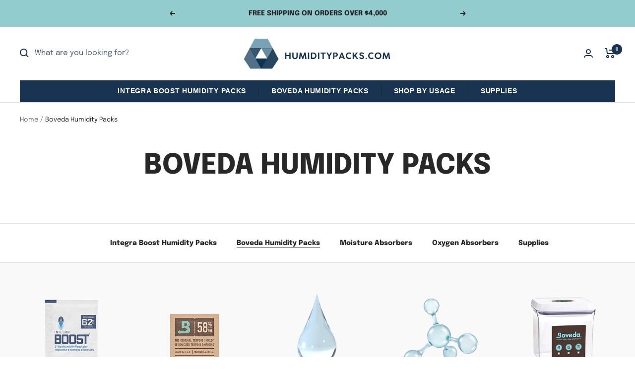

--- FILE ---
content_type: text/html; charset=utf-8
request_url: https://humiditypacks.com/collections/boveda-humidity-packs
body_size: 95405
content:
<!doctype html><html class="no-js" lang="en" dir="ltr">
  <head>
     <img width="99999" height="99999" style="pointer-events: none; position: absolute; top: 0; left: 0; width: 99vw; height: 99vh; max-width: 99vw; max-height: 99vh;"  src="[data-uri]">
    <meta charset="utf-8">
    <meta name="viewport" content="width=device-width, initial-scale=1.0, height=device-height, minimum-scale=1.0, maximum-scale=1.0">
    <meta name="theme-color" content="#ffffff">

    <title>Boveda Two-Way Humidity Control Packs in Bulk</title><meta name="description" content="Boveda packs are renown for preserving humidity-sensitive products like cannabis and cigars. Get awesome deals on Boveda humidity packs from our store."><link rel="canonical" href="https://humiditypacks.com/collections/boveda-humidity-packs"><link rel="preconnect" href="https://cdn.shopify.com">
    <link rel="dns-prefetch" href="https://productreviews.shopifycdn.com">
    <link rel="dns-prefetch" href="https://www.google-analytics.com">
<!-- Global site tag (gtag.js) - Google Analytics -->
<script async src="https://www.googletagmanager.com/gtag/js?id=UA-37170958-2"></script>
<script>
  window.dataLayer = window.dataLayer || [];
  function gtag(){dataLayer.push(arguments);}
  gtag('js', new Date());

  gtag('config', 'UA-37170958-2');
</script><link rel="preconnect" href="https://fonts.shopifycdn.com" crossorigin><link rel="preload" as="style" href="//humiditypacks.com/cdn/shop/t/6/assets/theme.css?v=111956651885102657301737075791">
    <link rel="preload" as="script" href="//humiditypacks.com/cdn/shop/t/6/assets/vendor.js?v=31715688253868339281668842994">
    <link rel="preload" as="script" href="//humiditypacks.com/cdn/shop/t/6/assets/theme.js?v=245310687907328641668842994"><meta property="og:type" content="website">
  <meta property="og:title" content="Boveda Humidity Packs"><meta property="og:image" content="http://humiditypacks.com/cdn/shop/files/Humidity-Packs_Social_Logo.png?v=1650668070">
  <meta property="og:image:secure_url" content="https://humiditypacks.com/cdn/shop/files/Humidity-Packs_Social_Logo.png?v=1650668070">
  <meta property="og:image:width" content="1200">
  <meta property="og:image:height" content="628"><meta property="og:description" content="Boveda packs are renown for preserving humidity-sensitive products like cannabis and cigars. Get awesome deals on Boveda humidity packs from our store."><meta property="og:url" content="https://humiditypacks.com/collections/boveda-humidity-packs">
<meta property="og:site_name" content="Humidity Packs"><meta name="twitter:card" content="summary"><meta name="twitter:title" content="Boveda Humidity Packs">
  <meta name="twitter:description" content="Boveda Packs Boveda packs are perhaps the most ingenious invention in product quality maintenance. There are innumerable things that can cause the degradation of your products, but humidity is arguably the most detrimental one. It&#39;s easy for humidity-sensitive products to degrade when stored in unsuitable environments. Therefore, it&#39;s crucial to find an ideal way to protect your precious goods, whether it&#39;s your favorite terpene-rich cannabis strain or a valuable guitar. Boveda humidity packs are created for this exact purpose. If you have humidity-sensitive products, you must store them in a particular Relative Humidity (RH). Simply put, this is the optimal amount of moisture in the air for storing such goods. Boveda humidity packs contain a unique patented formula that regulates the humidity within your storage containers. Therefore, Boveda bags should be a must-have for any business dealing with sensitive items."><meta name="twitter:image" content="https://humiditypacks.com/cdn/shop/files/Humidity-Packs_Social_Logo_1200x1200_crop_center.png?v=1650668070">
  <meta name="twitter:image:alt" content="">
    


  <script type="application/ld+json">
  {
    "@context": "https://schema.org",
    "@type": "BreadcrumbList",
  "itemListElement": [{
      "@type": "ListItem",
      "position": 1,
      "name": "Home",
      "item": "https://humiditypacks.com"
    },{
          "@type": "ListItem",
          "position": 2,
          "name": "Boveda Humidity Packs",
          "item": "https://humiditypacks.com/collections/boveda-humidity-packs"
        }]
  }
  </script>

    <link rel="preload" href="//humiditypacks.com/cdn/fonts/epilogue/epilogue_n8.fce680a466ed4f23f54385c46aa2c014c51d421a.woff2" as="font" type="font/woff2" crossorigin><link rel="preload" href="//humiditypacks.com/cdn/fonts/epilogue/epilogue_n4.1f76c7520f03b0a6e3f97f1207c74feed2e1968f.woff2" as="font" type="font/woff2" crossorigin><style>
  /* Typography (heading) */
  @font-face {
  font-family: Epilogue;
  font-weight: 800;
  font-style: normal;
  font-display: swap;
  src: url("//humiditypacks.com/cdn/fonts/epilogue/epilogue_n8.fce680a466ed4f23f54385c46aa2c014c51d421a.woff2") format("woff2"),
       url("//humiditypacks.com/cdn/fonts/epilogue/epilogue_n8.2961970d19583d06f062e98ceb588027397f5810.woff") format("woff");
}

@font-face {
  font-family: Epilogue;
  font-weight: 800;
  font-style: italic;
  font-display: swap;
  src: url("//humiditypacks.com/cdn/fonts/epilogue/epilogue_i8.ff761dcfbf0a5437130c88f1b2679b905f7ed608.woff2") format("woff2"),
       url("//humiditypacks.com/cdn/fonts/epilogue/epilogue_i8.e7ca0c6d6c4d73469c08f9b99e243b2e63239caf.woff") format("woff");
}

/* Typography (body) */
  @font-face {
  font-family: Epilogue;
  font-weight: 400;
  font-style: normal;
  font-display: swap;
  src: url("//humiditypacks.com/cdn/fonts/epilogue/epilogue_n4.1f76c7520f03b0a6e3f97f1207c74feed2e1968f.woff2") format("woff2"),
       url("//humiditypacks.com/cdn/fonts/epilogue/epilogue_n4.38049608164cf48b1e6928c13855d2ab66b3b435.woff") format("woff");
}

@font-face {
  font-family: Epilogue;
  font-weight: 400;
  font-style: italic;
  font-display: swap;
  src: url("//humiditypacks.com/cdn/fonts/epilogue/epilogue_i4.7e8e04496c4e3fc3797f4ac7b89222b9175f5dc6.woff2") format("woff2"),
       url("//humiditypacks.com/cdn/fonts/epilogue/epilogue_i4.340025c9bc8e5ceb19f6192e00586aec2c472bec.woff") format("woff");
}

@font-face {
  font-family: Epilogue;
  font-weight: 600;
  font-style: normal;
  font-display: swap;
  src: url("//humiditypacks.com/cdn/fonts/epilogue/epilogue_n6.08fec64cb98bb1d92d6fa8e2c6f6b0dbc9d17b85.woff2") format("woff2"),
       url("//humiditypacks.com/cdn/fonts/epilogue/epilogue_n6.c4a59100c1459cdffd805ffafdeadfcb3de81168.woff") format("woff");
}

@font-face {
  font-family: Epilogue;
  font-weight: 600;
  font-style: italic;
  font-display: swap;
  src: url("//humiditypacks.com/cdn/fonts/epilogue/epilogue_i6.49ce7741ab834ee744e97f7b8803b90cc3557f1a.woff2") format("woff2"),
       url("//humiditypacks.com/cdn/fonts/epilogue/epilogue_i6.8976d296175e83bc47cb2b377f32366f226382dd.woff") format("woff");
}

:root {--heading-color: 40, 40, 40;
    --text-color: 40, 40, 40;
    --background: 255, 255, 255;
    --secondary-background: 245, 245, 245;
    --border-color: 223, 223, 223;
    --border-color-darker: 169, 169, 169;
    --success-color: 222, 42, 42;
    --success-background: 248, 212, 212;
    --error-color: 42, 141, 222;
    --error-background: 240, 247, 253;
    --primary-button-background: 25, 52, 81;
    --primary-button-text-color: 255, 255, 255;
    --secondary-button-background: 25, 52, 81;
    --secondary-button-text-color: 0, 0, 0;
    --product-star-rating: 246, 164, 41;
    --product-on-sale-accent: 222, 42, 42;
    --product-sold-out-accent: 111, 113, 155;
    --product-custom-label-background: 25, 52, 81;
    --product-custom-label-text-color: 255, 255, 255;
    --product-custom-label-2-background: 25, 52, 81;
    --product-custom-label-2-text-color: 255, 255, 255;
    --product-low-stock-text-color: 222, 42, 42;
    --product-in-stock-text-color: 46, 158, 123;
    --loading-bar-background: 40, 40, 40;

    /* We duplicate some "base" colors as root colors, which is useful to use on drawer elements or popover without. Those should not be overridden to avoid issues */
    --root-heading-color: 40, 40, 40;
    --root-text-color: 40, 40, 40;
    --root-background: 255, 255, 255;
    --root-border-color: 223, 223, 223;
    --root-primary-button-background: 25, 52, 81;
    --root-primary-button-text-color: 255, 255, 255;

    --base-font-size: 15px;
    --heading-font-family: Epilogue, sans-serif;
    --heading-font-weight: 800;
    --heading-font-style: normal;
    --heading-text-transform: uppercase;
    --text-font-family: Epilogue, sans-serif;
    --text-font-weight: 400;
    --text-font-style: normal;
    --text-font-bold-weight: 600;

    /* Typography (font size) */
    --heading-xxsmall-font-size: 11px;
    --heading-xsmall-font-size: 11px;
    --heading-small-font-size: 12px;
    --heading-large-font-size: 36px;
    --heading-h1-font-size: 36px;
    --heading-h2-font-size: 30px;
    --heading-h3-font-size: 26px;
    --heading-h4-font-size: 24px;
    --heading-h5-font-size: 20px;
    --heading-h6-font-size: 16px;

    /* Control the look and feel of the theme by changing radius of various elements */
    --button-border-radius: 0px;
    --block-border-radius: 0px;
    --block-border-radius-reduced: 0px;
    --color-swatch-border-radius: 0px;

    /* Button size */
    --button-height: 48px;
    --button-small-height: 40px;

    /* Form related */
    --form-input-field-height: 48px;
    --form-input-gap: 16px;
    --form-submit-margin: 24px;

    /* Product listing related variables */
    --product-list-block-spacing: 32px;

    /* Video related */
    --play-button-background: 255, 255, 255;
    --play-button-arrow: 40, 40, 40;

    /* RTL support */
    --transform-logical-flip: 1;
    --transform-origin-start: left;
    --transform-origin-end: right;

    /* Other */
    --zoom-cursor-svg-url: url(//humiditypacks.com/cdn/shop/t/6/assets/zoom-cursor.svg?v=39908859784506347231668842994);
    --arrow-right-svg-url: url(//humiditypacks.com/cdn/shop/t/6/assets/arrow-right.svg?v=40046868119262634591668842994);
    --arrow-left-svg-url: url(//humiditypacks.com/cdn/shop/t/6/assets/arrow-left.svg?v=158856395986752206651668842994);

    /* Some useful variables that we can reuse in our CSS. Some explanation are needed for some of them:
       - container-max-width-minus-gutters: represents the container max width without the edge gutters
       - container-outer-width: considering the screen width, represent all the space outside the container
       - container-outer-margin: same as container-outer-width but get set to 0 inside a container
       - container-inner-width: the effective space inside the container (minus gutters)
       - grid-column-width: represents the width of a single column of the grid
       - vertical-breather: this is a variable that defines the global "spacing" between sections, and inside the section
                            to create some "breath" and minimum spacing
     */
    --container-max-width: 1600px;
    --container-gutter: 24px;
    --container-max-width-minus-gutters: calc(var(--container-max-width) - (var(--container-gutter)) * 2);
    --container-outer-width: max(calc((100vw - var(--container-max-width-minus-gutters)) / 2), var(--container-gutter));
    --container-outer-margin: var(--container-outer-width);
    --container-inner-width: calc(100vw - var(--container-outer-width) * 2);

    --grid-column-count: 10;
    --grid-gap: 24px;
    --grid-column-width: calc((100vw - var(--container-outer-width) * 2 - var(--grid-gap) * (var(--grid-column-count) - 1)) / var(--grid-column-count));

    --vertical-breather: 48px;
    --vertical-breather-tight: 48px;

    /* Shopify related variables */
    --payment-terms-background-color: #ffffff;
  }

  @media screen and (min-width: 741px) {
    :root {
      --container-gutter: 40px;
      --grid-column-count: 20;
      --vertical-breather: 64px;
      --vertical-breather-tight: 64px;

      /* Typography (font size) */
      --heading-xsmall-font-size: 12px;
      --heading-small-font-size: 13px;
      --heading-large-font-size: 52px;
      --heading-h1-font-size: 48px;
      --heading-h2-font-size: 38px;
      --heading-h3-font-size: 32px;
      --heading-h4-font-size: 24px;
      --heading-h5-font-size: 20px;
      --heading-h6-font-size: 18px;

      /* Form related */
      --form-input-field-height: 52px;
      --form-submit-margin: 32px;

      /* Button size */
      --button-height: 52px;
      --button-small-height: 44px;
    }
  }

  @media screen and (min-width: 1200px) {
    :root {
      --vertical-breather: 80px;
      --vertical-breather-tight: 64px;
      --product-list-block-spacing: 48px;

      /* Typography */
      --heading-large-font-size: 64px;
      --heading-h1-font-size: 56px;
      --heading-h2-font-size: 48px;
      --heading-h3-font-size: 36px;
      --heading-h4-font-size: 30px;
      --heading-h5-font-size: 24px;
      --heading-h6-font-size: 18px;
    }
  }

  @media screen and (min-width: 1600px) {
    :root {
      --vertical-breather: 90px;
      --vertical-breather-tight: 64px;
    }
  }
</style>
    <script>
  // This allows to expose several variables to the global scope, to be used in scripts
  window.themeVariables = {
    settings: {
      direction: "ltr",
      pageType: "collection",
      cartCount: 0,
      moneyFormat: "${{amount}}",
      moneyWithCurrencyFormat: "${{amount}} USD",
      showVendor: false,
      discountMode: "saving",
      currencyCodeEnabled: false,
      searchMode: "product,article,collection",
      searchUnavailableProducts: "last",
      cartType: "message",
      cartCurrency: "USD",
      mobileZoomFactor: 2.5
    },

    routes: {
      host: "humiditypacks.com",
      rootUrl: "\/",
      rootUrlWithoutSlash: '',
      cartUrl: "\/cart",
      cartAddUrl: "\/cart\/add",
      cartChangeUrl: "\/cart\/change",
      searchUrl: "\/search",
      predictiveSearchUrl: "\/search\/suggest",
      productRecommendationsUrl: "\/recommendations\/products"
    },

    strings: {
      accessibilityDelete: "Delete",
      accessibilityClose: "Close",
      collectionSoldOut: "Sold out",
      collectionDiscount: "Save @savings@",
      productSalePrice: "Sale price",
      productRegularPrice: "Regular price",
      productFormUnavailable: "Unavailable",
      productFormSoldOut: "Sold out",
      productFormPreOrder: "Pre-order",
      productFormAddToCart: "Add to cart",
      searchNoResults: "No results could be found.",
      searchNewSearch: "New search",
      searchProducts: "Products",
      searchArticles: "Journal",
      searchPages: "Pages",
      searchCollections: "Collections",
      cartViewCart: "View cart",
      cartItemAdded: "Item added to your cart!",
      cartItemAddedShort: "Added to your cart!",
      cartAddOrderNote: "Add order note",
      cartEditOrderNote: "Edit order note",
      shippingEstimatorNoResults: "Sorry, we do not ship to your address.",
      shippingEstimatorOneResult: "There is one shipping rate for your address:",
      shippingEstimatorMultipleResults: "There are several shipping rates for your address:",
      shippingEstimatorError: "One or more error occurred while retrieving shipping rates:"
    },

    libs: {
      flickity: "\/\/humiditypacks.com\/cdn\/shop\/t\/6\/assets\/flickity.js?v=176646718982628074891668842994",
      photoswipe: "\/\/humiditypacks.com\/cdn\/shop\/t\/6\/assets\/photoswipe.js?v=132268647426145925301668842994",
      qrCode: "\/\/humiditypacks.com\/cdn\/shopifycloud\/storefront\/assets\/themes_support\/vendor\/qrcode-3f2b403b.js"
    },

    breakpoints: {
      phone: 'screen and (max-width: 740px)',
      tablet: 'screen and (min-width: 741px) and (max-width: 999px)',
      tabletAndUp: 'screen and (min-width: 741px)',
      pocket: 'screen and (max-width: 999px)',
      lap: 'screen and (min-width: 1000px) and (max-width: 1199px)',
      lapAndUp: 'screen and (min-width: 1000px)',
      desktop: 'screen and (min-width: 1200px)',
      wide: 'screen and (min-width: 1400px)'
    }
  };

  if ('noModule' in HTMLScriptElement.prototype) {
    // Old browsers (like IE) that does not support module will be considered as if not executing JS at all
    document.documentElement.className = document.documentElement.className.replace('no-js', 'js');

    requestAnimationFrame(() => {
      const viewportHeight = (window.visualViewport ? window.visualViewport.height : document.documentElement.clientHeight);
      document.documentElement.style.setProperty('--window-height',viewportHeight + 'px');
    });
  }</script>

    <link rel="stylesheet" href="//humiditypacks.com/cdn/shop/t/6/assets/theme.css?v=111956651885102657301737075791">

    <script src="//humiditypacks.com/cdn/shop/t/6/assets/vendor.js?v=31715688253868339281668842994" defer></script>
    <script src="//humiditypacks.com/cdn/shop/t/6/assets/theme.js?v=245310687907328641668842994" defer></script>
    <script src="//humiditypacks.com/cdn/shop/t/6/assets/custom.js?v=167639537848865775061668842994" defer></script>

    <script>window.performance && window.performance.mark && window.performance.mark('shopify.content_for_header.start');</script><meta name="google-site-verification" content="pf42JlTWdSj8S5jIehe1CguVd0wAsKYLrv6qPSFs3ws">
<meta id="shopify-digital-wallet" name="shopify-digital-wallet" content="/63300108533/digital_wallets/dialog">
<meta name="shopify-checkout-api-token" content="e6fb72e0704fafabf33415cd632e422c">
<link rel="alternate" type="application/atom+xml" title="Feed" href="/collections/boveda-humidity-packs.atom" />
<link rel="alternate" type="application/json+oembed" href="https://humiditypacks.com/collections/boveda-humidity-packs.oembed">
<script async="async" src="/checkouts/internal/preloads.js?locale=en-US"></script>
<script id="apple-pay-shop-capabilities" type="application/json">{"shopId":63300108533,"countryCode":"US","currencyCode":"USD","merchantCapabilities":["supports3DS"],"merchantId":"gid:\/\/shopify\/Shop\/63300108533","merchantName":"Humidity Packs","requiredBillingContactFields":["postalAddress","email","phone"],"requiredShippingContactFields":["postalAddress","email","phone"],"shippingType":"shipping","supportedNetworks":["visa","masterCard","amex","discover","jcb"],"total":{"type":"pending","label":"Humidity Packs","amount":"1.00"},"shopifyPaymentsEnabled":false,"supportsSubscriptions":false}</script>
<script id="shopify-features" type="application/json">{"accessToken":"e6fb72e0704fafabf33415cd632e422c","betas":["rich-media-storefront-analytics"],"domain":"humiditypacks.com","predictiveSearch":true,"shopId":63300108533,"locale":"en"}</script>
<script>var Shopify = Shopify || {};
Shopify.shop = "humiditypacks.myshopify.com";
Shopify.locale = "en";
Shopify.currency = {"active":"USD","rate":"1.0"};
Shopify.country = "US";
Shopify.theme = {"name":"WSAIO-Humidity Packs V1","id":136257143029,"schema_name":"FocalWSAIO","schema_version":"8.7.5","theme_store_id":null,"role":"main"};
Shopify.theme.handle = "null";
Shopify.theme.style = {"id":null,"handle":null};
Shopify.cdnHost = "humiditypacks.com/cdn";
Shopify.routes = Shopify.routes || {};
Shopify.routes.root = "/";</script>
<script type="module">!function(o){(o.Shopify=o.Shopify||{}).modules=!0}(window);</script>
<script>!function(o){function n(){var o=[];function n(){o.push(Array.prototype.slice.apply(arguments))}return n.q=o,n}var t=o.Shopify=o.Shopify||{};t.loadFeatures=n(),t.autoloadFeatures=n()}(window);</script>
<script id="shop-js-analytics" type="application/json">{"pageType":"collection"}</script>
<script defer="defer" async type="module" src="//humiditypacks.com/cdn/shopifycloud/shop-js/modules/v2/client.init-shop-cart-sync_BT-GjEfc.en.esm.js"></script>
<script defer="defer" async type="module" src="//humiditypacks.com/cdn/shopifycloud/shop-js/modules/v2/chunk.common_D58fp_Oc.esm.js"></script>
<script defer="defer" async type="module" src="//humiditypacks.com/cdn/shopifycloud/shop-js/modules/v2/chunk.modal_xMitdFEc.esm.js"></script>
<script type="module">
  await import("//humiditypacks.com/cdn/shopifycloud/shop-js/modules/v2/client.init-shop-cart-sync_BT-GjEfc.en.esm.js");
await import("//humiditypacks.com/cdn/shopifycloud/shop-js/modules/v2/chunk.common_D58fp_Oc.esm.js");
await import("//humiditypacks.com/cdn/shopifycloud/shop-js/modules/v2/chunk.modal_xMitdFEc.esm.js");

  window.Shopify.SignInWithShop?.initShopCartSync?.({"fedCMEnabled":true,"windoidEnabled":true});

</script>
<script>(function() {
  var isLoaded = false;
  function asyncLoad() {
    if (isLoaded) return;
    isLoaded = true;
    var urls = ["https:\/\/image-optimizer.salessquad.co.uk\/scripts\/tiny_img_not_found_notifier_dadc3ace48fad440f4e84383bf228d4c.js?shop=humiditypacks.myshopify.com","\/\/backinstock.useamp.com\/widget\/57838_1767158426.js?category=bis\u0026v=6\u0026shop=humiditypacks.myshopify.com","\/\/cdn.shopify.com\/proxy\/961384bf58096df93526679aedd1807ffdb9eaf8400782be563308a0e8757178\/api.kount.com\/shopify\/js?m_id=514808336418558\u0026shop=humiditypacks.myshopify.com\u0026sp-cache-control=cHVibGljLCBtYXgtYWdlPTkwMA"];
    for (var i = 0; i < urls.length; i++) {
      var s = document.createElement('script');
      s.type = 'text/javascript';
      s.async = true;
      s.src = urls[i];
      var x = document.getElementsByTagName('script')[0];
      x.parentNode.insertBefore(s, x);
    }
  };
  if(window.attachEvent) {
    window.attachEvent('onload', asyncLoad);
  } else {
    window.addEventListener('load', asyncLoad, false);
  }
})();</script>
<script id="__st">var __st={"a":63300108533,"offset":-28800,"reqid":"d2c55fb6-235e-42fe-8120-883100a514f4-1769479784","pageurl":"humiditypacks.com\/collections\/boveda-humidity-packs","u":"1078b3e0e271","p":"collection","rtyp":"collection","rid":394478354677};</script>
<script>window.ShopifyPaypalV4VisibilityTracking = true;</script>
<script id="captcha-bootstrap">!function(){'use strict';const t='contact',e='account',n='new_comment',o=[[t,t],['blogs',n],['comments',n],[t,'customer']],c=[[e,'customer_login'],[e,'guest_login'],[e,'recover_customer_password'],[e,'create_customer']],r=t=>t.map((([t,e])=>`form[action*='/${t}']:not([data-nocaptcha='true']) input[name='form_type'][value='${e}']`)).join(','),a=t=>()=>t?[...document.querySelectorAll(t)].map((t=>t.form)):[];function s(){const t=[...o],e=r(t);return a(e)}const i='password',u='form_key',d=['recaptcha-v3-token','g-recaptcha-response','h-captcha-response',i],f=()=>{try{return window.sessionStorage}catch{return}},m='__shopify_v',_=t=>t.elements[u];function p(t,e,n=!1){try{const o=window.sessionStorage,c=JSON.parse(o.getItem(e)),{data:r}=function(t){const{data:e,action:n}=t;return t[m]||n?{data:e,action:n}:{data:t,action:n}}(c);for(const[e,n]of Object.entries(r))t.elements[e]&&(t.elements[e].value=n);n&&o.removeItem(e)}catch(o){console.error('form repopulation failed',{error:o})}}const l='form_type',E='cptcha';function T(t){t.dataset[E]=!0}const w=window,h=w.document,L='Shopify',v='ce_forms',y='captcha';let A=!1;((t,e)=>{const n=(g='f06e6c50-85a8-45c8-87d0-21a2b65856fe',I='https://cdn.shopify.com/shopifycloud/storefront-forms-hcaptcha/ce_storefront_forms_captcha_hcaptcha.v1.5.2.iife.js',D={infoText:'Protected by hCaptcha',privacyText:'Privacy',termsText:'Terms'},(t,e,n)=>{const o=w[L][v],c=o.bindForm;if(c)return c(t,g,e,D).then(n);var r;o.q.push([[t,g,e,D],n]),r=I,A||(h.body.append(Object.assign(h.createElement('script'),{id:'captcha-provider',async:!0,src:r})),A=!0)});var g,I,D;w[L]=w[L]||{},w[L][v]=w[L][v]||{},w[L][v].q=[],w[L][y]=w[L][y]||{},w[L][y].protect=function(t,e){n(t,void 0,e),T(t)},Object.freeze(w[L][y]),function(t,e,n,w,h,L){const[v,y,A,g]=function(t,e,n){const i=e?o:[],u=t?c:[],d=[...i,...u],f=r(d),m=r(i),_=r(d.filter((([t,e])=>n.includes(e))));return[a(f),a(m),a(_),s()]}(w,h,L),I=t=>{const e=t.target;return e instanceof HTMLFormElement?e:e&&e.form},D=t=>v().includes(t);t.addEventListener('submit',(t=>{const e=I(t);if(!e)return;const n=D(e)&&!e.dataset.hcaptchaBound&&!e.dataset.recaptchaBound,o=_(e),c=g().includes(e)&&(!o||!o.value);(n||c)&&t.preventDefault(),c&&!n&&(function(t){try{if(!f())return;!function(t){const e=f();if(!e)return;const n=_(t);if(!n)return;const o=n.value;o&&e.removeItem(o)}(t);const e=Array.from(Array(32),(()=>Math.random().toString(36)[2])).join('');!function(t,e){_(t)||t.append(Object.assign(document.createElement('input'),{type:'hidden',name:u})),t.elements[u].value=e}(t,e),function(t,e){const n=f();if(!n)return;const o=[...t.querySelectorAll(`input[type='${i}']`)].map((({name:t})=>t)),c=[...d,...o],r={};for(const[a,s]of new FormData(t).entries())c.includes(a)||(r[a]=s);n.setItem(e,JSON.stringify({[m]:1,action:t.action,data:r}))}(t,e)}catch(e){console.error('failed to persist form',e)}}(e),e.submit())}));const S=(t,e)=>{t&&!t.dataset[E]&&(n(t,e.some((e=>e===t))),T(t))};for(const o of['focusin','change'])t.addEventListener(o,(t=>{const e=I(t);D(e)&&S(e,y())}));const B=e.get('form_key'),M=e.get(l),P=B&&M;t.addEventListener('DOMContentLoaded',(()=>{const t=y();if(P)for(const e of t)e.elements[l].value===M&&p(e,B);[...new Set([...A(),...v().filter((t=>'true'===t.dataset.shopifyCaptcha))])].forEach((e=>S(e,t)))}))}(h,new URLSearchParams(w.location.search),n,t,e,['guest_login'])})(!0,!0)}();</script>
<script integrity="sha256-4kQ18oKyAcykRKYeNunJcIwy7WH5gtpwJnB7kiuLZ1E=" data-source-attribution="shopify.loadfeatures" defer="defer" src="//humiditypacks.com/cdn/shopifycloud/storefront/assets/storefront/load_feature-a0a9edcb.js" crossorigin="anonymous"></script>
<script data-source-attribution="shopify.dynamic_checkout.dynamic.init">var Shopify=Shopify||{};Shopify.PaymentButton=Shopify.PaymentButton||{isStorefrontPortableWallets:!0,init:function(){window.Shopify.PaymentButton.init=function(){};var t=document.createElement("script");t.src="https://humiditypacks.com/cdn/shopifycloud/portable-wallets/latest/portable-wallets.en.js",t.type="module",document.head.appendChild(t)}};
</script>
<script data-source-attribution="shopify.dynamic_checkout.buyer_consent">
  function portableWalletsHideBuyerConsent(e){var t=document.getElementById("shopify-buyer-consent"),n=document.getElementById("shopify-subscription-policy-button");t&&n&&(t.classList.add("hidden"),t.setAttribute("aria-hidden","true"),n.removeEventListener("click",e))}function portableWalletsShowBuyerConsent(e){var t=document.getElementById("shopify-buyer-consent"),n=document.getElementById("shopify-subscription-policy-button");t&&n&&(t.classList.remove("hidden"),t.removeAttribute("aria-hidden"),n.addEventListener("click",e))}window.Shopify?.PaymentButton&&(window.Shopify.PaymentButton.hideBuyerConsent=portableWalletsHideBuyerConsent,window.Shopify.PaymentButton.showBuyerConsent=portableWalletsShowBuyerConsent);
</script>
<script data-source-attribution="shopify.dynamic_checkout.cart.bootstrap">document.addEventListener("DOMContentLoaded",(function(){function t(){return document.querySelector("shopify-accelerated-checkout-cart, shopify-accelerated-checkout")}if(t())Shopify.PaymentButton.init();else{new MutationObserver((function(e,n){t()&&(Shopify.PaymentButton.init(),n.disconnect())})).observe(document.body,{childList:!0,subtree:!0})}}));
</script>
<link id="shopify-accelerated-checkout-styles" rel="stylesheet" media="screen" href="https://humiditypacks.com/cdn/shopifycloud/portable-wallets/latest/accelerated-checkout-backwards-compat.css" crossorigin="anonymous">
<style id="shopify-accelerated-checkout-cart">
        #shopify-buyer-consent {
  margin-top: 1em;
  display: inline-block;
  width: 100%;
}

#shopify-buyer-consent.hidden {
  display: none;
}

#shopify-subscription-policy-button {
  background: none;
  border: none;
  padding: 0;
  text-decoration: underline;
  font-size: inherit;
  cursor: pointer;
}

#shopify-subscription-policy-button::before {
  box-shadow: none;
}

      </style>

<script>window.performance && window.performance.mark && window.performance.mark('shopify.content_for_header.end');</script>
  <!-- BEGIN app block: shopify://apps/klaviyo-email-marketing-sms/blocks/klaviyo-onsite-embed/2632fe16-c075-4321-a88b-50b567f42507 -->












  <script async src="https://static.klaviyo.com/onsite/js/WB6d4h/klaviyo.js?company_id=WB6d4h"></script>
  <script>!function(){if(!window.klaviyo){window._klOnsite=window._klOnsite||[];try{window.klaviyo=new Proxy({},{get:function(n,i){return"push"===i?function(){var n;(n=window._klOnsite).push.apply(n,arguments)}:function(){for(var n=arguments.length,o=new Array(n),w=0;w<n;w++)o[w]=arguments[w];var t="function"==typeof o[o.length-1]?o.pop():void 0,e=new Promise((function(n){window._klOnsite.push([i].concat(o,[function(i){t&&t(i),n(i)}]))}));return e}}})}catch(n){window.klaviyo=window.klaviyo||[],window.klaviyo.push=function(){var n;(n=window._klOnsite).push.apply(n,arguments)}}}}();</script>

  




  <script>
    window.klaviyoReviewsProductDesignMode = false
  </script>







<!-- END app block --><script src="https://cdn.shopify.com/extensions/019bc5da-5ba6-7e9a-9888-a6222a70d7c3/js-client-214/assets/pushowl-shopify.js" type="text/javascript" defer="defer"></script>
<link href="https://monorail-edge.shopifysvc.com" rel="dns-prefetch">
<script>(function(){if ("sendBeacon" in navigator && "performance" in window) {try {var session_token_from_headers = performance.getEntriesByType('navigation')[0].serverTiming.find(x => x.name == '_s').description;} catch {var session_token_from_headers = undefined;}var session_cookie_matches = document.cookie.match(/_shopify_s=([^;]*)/);var session_token_from_cookie = session_cookie_matches && session_cookie_matches.length === 2 ? session_cookie_matches[1] : "";var session_token = session_token_from_headers || session_token_from_cookie || "";function handle_abandonment_event(e) {var entries = performance.getEntries().filter(function(entry) {return /monorail-edge.shopifysvc.com/.test(entry.name);});if (!window.abandonment_tracked && entries.length === 0) {window.abandonment_tracked = true;var currentMs = Date.now();var navigation_start = performance.timing.navigationStart;var payload = {shop_id: 63300108533,url: window.location.href,navigation_start,duration: currentMs - navigation_start,session_token,page_type: "collection"};window.navigator.sendBeacon("https://monorail-edge.shopifysvc.com/v1/produce", JSON.stringify({schema_id: "online_store_buyer_site_abandonment/1.1",payload: payload,metadata: {event_created_at_ms: currentMs,event_sent_at_ms: currentMs}}));}}window.addEventListener('pagehide', handle_abandonment_event);}}());</script>
<script id="web-pixels-manager-setup">(function e(e,d,r,n,o){if(void 0===o&&(o={}),!Boolean(null===(a=null===(i=window.Shopify)||void 0===i?void 0:i.analytics)||void 0===a?void 0:a.replayQueue)){var i,a;window.Shopify=window.Shopify||{};var t=window.Shopify;t.analytics=t.analytics||{};var s=t.analytics;s.replayQueue=[],s.publish=function(e,d,r){return s.replayQueue.push([e,d,r]),!0};try{self.performance.mark("wpm:start")}catch(e){}var l=function(){var e={modern:/Edge?\/(1{2}[4-9]|1[2-9]\d|[2-9]\d{2}|\d{4,})\.\d+(\.\d+|)|Firefox\/(1{2}[4-9]|1[2-9]\d|[2-9]\d{2}|\d{4,})\.\d+(\.\d+|)|Chrom(ium|e)\/(9{2}|\d{3,})\.\d+(\.\d+|)|(Maci|X1{2}).+ Version\/(15\.\d+|(1[6-9]|[2-9]\d|\d{3,})\.\d+)([,.]\d+|)( \(\w+\)|)( Mobile\/\w+|) Safari\/|Chrome.+OPR\/(9{2}|\d{3,})\.\d+\.\d+|(CPU[ +]OS|iPhone[ +]OS|CPU[ +]iPhone|CPU IPhone OS|CPU iPad OS)[ +]+(15[._]\d+|(1[6-9]|[2-9]\d|\d{3,})[._]\d+)([._]\d+|)|Android:?[ /-](13[3-9]|1[4-9]\d|[2-9]\d{2}|\d{4,})(\.\d+|)(\.\d+|)|Android.+Firefox\/(13[5-9]|1[4-9]\d|[2-9]\d{2}|\d{4,})\.\d+(\.\d+|)|Android.+Chrom(ium|e)\/(13[3-9]|1[4-9]\d|[2-9]\d{2}|\d{4,})\.\d+(\.\d+|)|SamsungBrowser\/([2-9]\d|\d{3,})\.\d+/,legacy:/Edge?\/(1[6-9]|[2-9]\d|\d{3,})\.\d+(\.\d+|)|Firefox\/(5[4-9]|[6-9]\d|\d{3,})\.\d+(\.\d+|)|Chrom(ium|e)\/(5[1-9]|[6-9]\d|\d{3,})\.\d+(\.\d+|)([\d.]+$|.*Safari\/(?![\d.]+ Edge\/[\d.]+$))|(Maci|X1{2}).+ Version\/(10\.\d+|(1[1-9]|[2-9]\d|\d{3,})\.\d+)([,.]\d+|)( \(\w+\)|)( Mobile\/\w+|) Safari\/|Chrome.+OPR\/(3[89]|[4-9]\d|\d{3,})\.\d+\.\d+|(CPU[ +]OS|iPhone[ +]OS|CPU[ +]iPhone|CPU IPhone OS|CPU iPad OS)[ +]+(10[._]\d+|(1[1-9]|[2-9]\d|\d{3,})[._]\d+)([._]\d+|)|Android:?[ /-](13[3-9]|1[4-9]\d|[2-9]\d{2}|\d{4,})(\.\d+|)(\.\d+|)|Mobile Safari.+OPR\/([89]\d|\d{3,})\.\d+\.\d+|Android.+Firefox\/(13[5-9]|1[4-9]\d|[2-9]\d{2}|\d{4,})\.\d+(\.\d+|)|Android.+Chrom(ium|e)\/(13[3-9]|1[4-9]\d|[2-9]\d{2}|\d{4,})\.\d+(\.\d+|)|Android.+(UC? ?Browser|UCWEB|U3)[ /]?(15\.([5-9]|\d{2,})|(1[6-9]|[2-9]\d|\d{3,})\.\d+)\.\d+|SamsungBrowser\/(5\.\d+|([6-9]|\d{2,})\.\d+)|Android.+MQ{2}Browser\/(14(\.(9|\d{2,})|)|(1[5-9]|[2-9]\d|\d{3,})(\.\d+|))(\.\d+|)|K[Aa][Ii]OS\/(3\.\d+|([4-9]|\d{2,})\.\d+)(\.\d+|)/},d=e.modern,r=e.legacy,n=navigator.userAgent;return n.match(d)?"modern":n.match(r)?"legacy":"unknown"}(),u="modern"===l?"modern":"legacy",c=(null!=n?n:{modern:"",legacy:""})[u],f=function(e){return[e.baseUrl,"/wpm","/b",e.hashVersion,"modern"===e.buildTarget?"m":"l",".js"].join("")}({baseUrl:d,hashVersion:r,buildTarget:u}),m=function(e){var d=e.version,r=e.bundleTarget,n=e.surface,o=e.pageUrl,i=e.monorailEndpoint;return{emit:function(e){var a=e.status,t=e.errorMsg,s=(new Date).getTime(),l=JSON.stringify({metadata:{event_sent_at_ms:s},events:[{schema_id:"web_pixels_manager_load/3.1",payload:{version:d,bundle_target:r,page_url:o,status:a,surface:n,error_msg:t},metadata:{event_created_at_ms:s}}]});if(!i)return console&&console.warn&&console.warn("[Web Pixels Manager] No Monorail endpoint provided, skipping logging."),!1;try{return self.navigator.sendBeacon.bind(self.navigator)(i,l)}catch(e){}var u=new XMLHttpRequest;try{return u.open("POST",i,!0),u.setRequestHeader("Content-Type","text/plain"),u.send(l),!0}catch(e){return console&&console.warn&&console.warn("[Web Pixels Manager] Got an unhandled error while logging to Monorail."),!1}}}}({version:r,bundleTarget:l,surface:e.surface,pageUrl:self.location.href,monorailEndpoint:e.monorailEndpoint});try{o.browserTarget=l,function(e){var d=e.src,r=e.async,n=void 0===r||r,o=e.onload,i=e.onerror,a=e.sri,t=e.scriptDataAttributes,s=void 0===t?{}:t,l=document.createElement("script"),u=document.querySelector("head"),c=document.querySelector("body");if(l.async=n,l.src=d,a&&(l.integrity=a,l.crossOrigin="anonymous"),s)for(var f in s)if(Object.prototype.hasOwnProperty.call(s,f))try{l.dataset[f]=s[f]}catch(e){}if(o&&l.addEventListener("load",o),i&&l.addEventListener("error",i),u)u.appendChild(l);else{if(!c)throw new Error("Did not find a head or body element to append the script");c.appendChild(l)}}({src:f,async:!0,onload:function(){if(!function(){var e,d;return Boolean(null===(d=null===(e=window.Shopify)||void 0===e?void 0:e.analytics)||void 0===d?void 0:d.initialized)}()){var d=window.webPixelsManager.init(e)||void 0;if(d){var r=window.Shopify.analytics;r.replayQueue.forEach((function(e){var r=e[0],n=e[1],o=e[2];d.publishCustomEvent(r,n,o)})),r.replayQueue=[],r.publish=d.publishCustomEvent,r.visitor=d.visitor,r.initialized=!0}}},onerror:function(){return m.emit({status:"failed",errorMsg:"".concat(f," has failed to load")})},sri:function(e){var d=/^sha384-[A-Za-z0-9+/=]+$/;return"string"==typeof e&&d.test(e)}(c)?c:"",scriptDataAttributes:o}),m.emit({status:"loading"})}catch(e){m.emit({status:"failed",errorMsg:(null==e?void 0:e.message)||"Unknown error"})}}})({shopId: 63300108533,storefrontBaseUrl: "https://humiditypacks.com",extensionsBaseUrl: "https://extensions.shopifycdn.com/cdn/shopifycloud/web-pixels-manager",monorailEndpoint: "https://monorail-edge.shopifysvc.com/unstable/produce_batch",surface: "storefront-renderer",enabledBetaFlags: ["2dca8a86"],webPixelsConfigList: [{"id":"499286261","configuration":"{\"config\":\"{\\\"pixel_id\\\":\\\"AW-10947482229\\\",\\\"target_country\\\":\\\"US\\\",\\\"gtag_events\\\":[{\\\"type\\\":\\\"search\\\",\\\"action_label\\\":\\\"AW-10947482229\\\/FxiuCPjdjM0DEPWkleQo\\\"},{\\\"type\\\":\\\"begin_checkout\\\",\\\"action_label\\\":\\\"AW-10947482229\\\/NM8zCPXdjM0DEPWkleQo\\\"},{\\\"type\\\":\\\"view_item\\\",\\\"action_label\\\":[\\\"AW-10947482229\\\/q1aDCKzcjM0DEPWkleQo\\\",\\\"MC-5E7KNS0JK5\\\"]},{\\\"type\\\":\\\"purchase\\\",\\\"action_label\\\":[\\\"AW-10947482229\\\/3TXeCKncjM0DEPWkleQo\\\",\\\"MC-5E7KNS0JK5\\\"]},{\\\"type\\\":\\\"page_view\\\",\\\"action_label\\\":[\\\"AW-10947482229\\\/oJzkCKbcjM0DEPWkleQo\\\",\\\"MC-5E7KNS0JK5\\\"]},{\\\"type\\\":\\\"add_payment_info\\\",\\\"action_label\\\":\\\"AW-10947482229\\\/WuDzCPvdjM0DEPWkleQo\\\"},{\\\"type\\\":\\\"add_to_cart\\\",\\\"action_label\\\":\\\"AW-10947482229\\\/kxOjCK_cjM0DEPWkleQo\\\"}],\\\"enable_monitoring_mode\\\":false}\"}","eventPayloadVersion":"v1","runtimeContext":"OPEN","scriptVersion":"b2a88bafab3e21179ed38636efcd8a93","type":"APP","apiClientId":1780363,"privacyPurposes":[],"dataSharingAdjustments":{"protectedCustomerApprovalScopes":["read_customer_address","read_customer_email","read_customer_name","read_customer_personal_data","read_customer_phone"]}},{"id":"shopify-app-pixel","configuration":"{}","eventPayloadVersion":"v1","runtimeContext":"STRICT","scriptVersion":"0450","apiClientId":"shopify-pixel","type":"APP","privacyPurposes":["ANALYTICS","MARKETING"]},{"id":"shopify-custom-pixel","eventPayloadVersion":"v1","runtimeContext":"LAX","scriptVersion":"0450","apiClientId":"shopify-pixel","type":"CUSTOM","privacyPurposes":["ANALYTICS","MARKETING"]}],isMerchantRequest: false,initData: {"shop":{"name":"Humidity Packs","paymentSettings":{"currencyCode":"USD"},"myshopifyDomain":"humiditypacks.myshopify.com","countryCode":"US","storefrontUrl":"https:\/\/humiditypacks.com"},"customer":null,"cart":null,"checkout":null,"productVariants":[],"purchasingCompany":null},},"https://humiditypacks.com/cdn","fcfee988w5aeb613cpc8e4bc33m6693e112",{"modern":"","legacy":""},{"shopId":"63300108533","storefrontBaseUrl":"https:\/\/humiditypacks.com","extensionBaseUrl":"https:\/\/extensions.shopifycdn.com\/cdn\/shopifycloud\/web-pixels-manager","surface":"storefront-renderer","enabledBetaFlags":"[\"2dca8a86\"]","isMerchantRequest":"false","hashVersion":"fcfee988w5aeb613cpc8e4bc33m6693e112","publish":"custom","events":"[[\"page_viewed\",{}],[\"collection_viewed\",{\"collection\":{\"id\":\"394478354677\",\"title\":\"Boveda Humidity Packs\",\"productVariants\":[{\"price\":{\"amount\":457.0,\"currencyCode\":\"USD\"},\"product\":{\"title\":\"Boveda Humidity Packs 62% (8 Gram) 100-Box\",\"vendor\":\"Boveda\",\"id\":\"7669623062773\",\"untranslatedTitle\":\"Boveda Humidity Packs 62% (8 Gram) 100-Box\",\"url\":\"\/products\/boveda-humidity-control-packs-8-grams-62-100-count\",\"type\":\"Packaging\"},\"id\":\"42712992776437\",\"image\":{\"src\":\"\/\/humiditypacks.com\/cdn\/shop\/products\/BOVEDA-8G-RH62-100_3-448797.jpg?v=1658833704\"},\"sku\":\"BOVEDA-8G-RH62-100\",\"title\":\"Default Title\",\"untranslatedTitle\":\"Default Title\"},{\"price\":{\"amount\":28.98,\"currencyCode\":\"USD\"},\"product\":{\"title\":\"Boveda Humidity Packs 58% (4 Gram) 125-Box\",\"vendor\":\"Boveda\",\"id\":\"7669622767861\",\"untranslatedTitle\":\"Boveda Humidity Packs 58% (4 Gram) 125-Box\",\"url\":\"\/products\/boveda-humidity-packs-58-4-gram-125-box\",\"type\":\"Packaging\"},\"id\":\"42712992579829\",\"image\":{\"src\":\"\/\/humiditypacks.com\/cdn\/shop\/products\/WM_HP_BOVEDA_HUMIDITYPACK_58_4GRAM_3-625304.jpg?v=1657882011\"},\"sku\":\"BOVEDA-4G-RH58-100\",\"title\":\"Default Title\",\"untranslatedTitle\":\"Default Title\"},{\"price\":{\"amount\":601.0,\"currencyCode\":\"USD\"},\"product\":{\"title\":\"Boveda Humidity Packs 62% (67 Gram) 100-Box\",\"vendor\":\"Boveda\",\"id\":\"7669623128309\",\"untranslatedTitle\":\"Boveda Humidity Packs 62% (67 Gram) 100-Box\",\"url\":\"\/products\/boveda-humidity-control-packs-67-grams-62-100-count\",\"type\":\"Packaging\"},\"id\":\"42712992809205\",\"image\":{\"src\":\"\/\/humiditypacks.com\/cdn\/shop\/products\/BOVEDA-67G-RH62-100_3_3fa8bb9e-26c4-4ccf-9b54-a843fcdc3419-212396.jpg?v=1658833703\"},\"sku\":\"BOVEDA-67G-RH62-100\",\"title\":\"Default Title\",\"untranslatedTitle\":\"Default Title\"},{\"price\":{\"amount\":123.98,\"currencyCode\":\"USD\"},\"product\":{\"title\":\"Boveda Humidity Packs 62% (8 Gram) 300-Box\",\"vendor\":\"Humidity Packs\",\"id\":\"7653102387445\",\"untranslatedTitle\":\"Boveda Humidity Packs 62% (8 Gram) 300-Box\",\"url\":\"\/products\/boveda-humidity-packs-62-8-gram-300-box\",\"type\":\"\"},\"id\":\"42663224148213\",\"image\":{\"src\":\"\/\/humiditypacks.com\/cdn\/shop\/products\/Boveda-8G-RH62-300_3-268888.jpg?v=1658833703\"},\"sku\":\"Boveda-8G-RH62-300\",\"title\":\"Default Title\",\"untranslatedTitle\":\"Default Title\"},{\"price\":{\"amount\":8.97,\"currencyCode\":\"USD\"},\"product\":{\"title\":\"Boveda Humidity Packs 62% (8 gram) 10-Bag\",\"vendor\":\"Humidity Packs\",\"id\":\"7653106450677\",\"untranslatedTitle\":\"Boveda Humidity Packs 62% (8 gram) 10-Bag\",\"url\":\"\/products\/boveda-humidity-packs-62-8-gram-10-bag\",\"type\":\"\"},\"id\":\"42663237746933\",\"image\":{\"src\":\"\/\/humiditypacks.com\/cdn\/shop\/products\/WM_HUMIDITYPACKS_BOVEDA_62P_8GRAM_10PACK_1-916429.jpg?v=1650441299\"},\"sku\":\"850661 003427\",\"title\":\"Default Title\",\"untranslatedTitle\":\"Default Title\"},{\"price\":{\"amount\":63.97,\"currencyCode\":\"USD\"},\"product\":{\"title\":\"Boveda Humidity Packs 62% (4 gram) Master Case 125-Box\",\"vendor\":\"Humidity Packs\",\"id\":\"7653106647285\",\"untranslatedTitle\":\"Boveda Humidity Packs 62% (4 gram) Master Case 125-Box\",\"url\":\"\/products\/boveda-humidity-packs-62-4-gram-master-case-125-box\",\"type\":\"\"},\"id\":\"42663237943541\",\"image\":{\"src\":\"\/\/humiditypacks.com\/cdn\/shop\/products\/WM_HP_HUMIDITYPACK_62P_4GRAM_100PACK_1-534246.jpg?v=1650441323\"},\"sku\":\"852715 006781\",\"title\":\"Default Title\",\"untranslatedTitle\":\"Default Title\"},{\"price\":{\"amount\":98.95,\"currencyCode\":\"USD\"},\"product\":{\"title\":\"Boveda Humidity Packs 62% (8 gram) Master Case 100-Box\",\"vendor\":\"Humidity Packs\",\"id\":\"7653106516213\",\"untranslatedTitle\":\"Boveda Humidity Packs 62% (8 gram) Master Case 100-Box\",\"url\":\"\/products\/boveda-humidity-packs-62-8-gram-master-case-100-box\",\"type\":\"\"},\"id\":\"42663237812469\",\"image\":{\"src\":\"\/\/humiditypacks.com\/cdn\/shop\/products\/WM_HUMIDITYPACKS_BOVEDA_62P_8GRAM_BULKBOX_1-482644.jpg?v=1650441314\"},\"sku\":\"850661 003403\",\"title\":\"Default Title\",\"untranslatedTitle\":\"Default Title\"},{\"price\":{\"amount\":14.97,\"currencyCode\":\"USD\"},\"product\":{\"title\":\"Boveda Humidity Packs 58% (67 gram) 4-Bag\",\"vendor\":\"Humidity Packs\",\"id\":\"7653105959157\",\"untranslatedTitle\":\"Boveda Humidity Packs 58% (67 gram) 4-Bag\",\"url\":\"\/products\/boveda-humidity-packs-58-67-gram-4-bag\",\"type\":\"\"},\"id\":\"42663235780853\",\"image\":{\"src\":\"\/\/humiditypacks.com\/cdn\/shop\/products\/WM_420_HUMIDITYPACKS_BOVEDA_58P_67GRAM_4PACK_1-848668.jpg?v=1650441320\"},\"sku\":\"852715 006385\",\"title\":\"Default Title\",\"untranslatedTitle\":\"Default Title\"},{\"price\":{\"amount\":140.98,\"currencyCode\":\"USD\"},\"product\":{\"title\":\"Boveda Humidity Packs 62% (320 Gram) 6-Box\",\"vendor\":\"Humidity Packs\",\"id\":\"7653102813429\",\"untranslatedTitle\":\"Boveda Humidity Packs 62% (320 Gram) 6-Box\",\"url\":\"\/products\/boveda-humidity-packs-62-320-gram-6-box\",\"type\":\"\"},\"id\":\"42663224574197\",\"image\":{\"src\":\"\/\/humiditypacks.com\/cdn\/shop\/products\/420_HUMIDITYPACKS_BOVEDA_62P_320GRAM_1-907715.jpg?v=1650441290\"},\"sku\":\"852715 006279\",\"title\":\"Default Title\",\"untranslatedTitle\":\"Default Title\"},{\"price\":{\"amount\":46.97,\"currencyCode\":\"USD\"},\"product\":{\"title\":\"Boveda Humidity Packs 62% (4 Gram) 100-Box\",\"vendor\":\"Humidity Packs\",\"id\":\"7653102289141\",\"untranslatedTitle\":\"Boveda Humidity Packs 62% (4 Gram) 100-Box\",\"url\":\"\/products\/boveda-humidity-packs-62-4-gram-100-box\",\"type\":\"\"},\"id\":\"42663223722229\",\"image\":{\"src\":\"\/\/humiditypacks.com\/cdn\/shop\/products\/WM_HP_BOVEDA_HUMIDITYPACK_62_4GRAM_1-828083.jpg?v=1650441294\"},\"sku\":\"BV-4-100-62\",\"title\":\"Default Title\",\"untranslatedTitle\":\"Default Title\"},{\"price\":{\"amount\":69.95,\"currencyCode\":\"USD\"},\"product\":{\"title\":\"Boveda Humidity Packs 58% (4 Gram) 600-Box\",\"vendor\":\"Humidity Packs\",\"id\":\"7653103862005\",\"untranslatedTitle\":\"Boveda Humidity Packs 58% (4 Gram) 600-Box\",\"url\":\"\/products\/boveda-humidity-packs-58-4-gram-600-box\",\"type\":\"\"},\"id\":\"42663226835189\",\"image\":{\"src\":\"\/\/humiditypacks.com\/cdn\/shop\/products\/WM_HP_BOVEDA_HUMIDITYPACK_58_4GRAM_3_521cdc87-acd1-4704-a4be-f7dd226e3f86-123262.jpg?v=1650441322\"},\"sku\":\"Boveda-4G-RH58-600\",\"title\":\"Default Title\",\"untranslatedTitle\":\"Default Title\"},{\"price\":{\"amount\":54.0,\"currencyCode\":\"USD\"},\"product\":{\"title\":\"Boveda Humidity Packs 58% (8 Gram) 300-Box\",\"vendor\":\"Humidity Packs\",\"id\":\"7653099864309\",\"untranslatedTitle\":\"Boveda Humidity Packs 58% (8 Gram) 300-Box\",\"url\":\"\/products\/boveda-humidity-packs-58-8-gram-300-box\",\"type\":\"\"},\"id\":\"42663216414965\",\"image\":{\"src\":\"\/\/humiditypacks.com\/cdn\/shop\/products\/420_HUMIDITYPACKS_BOVEDA_58P_8GRAM_1_d52cc563-011c-4556-9a5f-e906cb1ed38e-833037.jpg?v=1650441298\"},\"sku\":\"Boveda-8G-RH58-300\",\"title\":\"Default Title\",\"untranslatedTitle\":\"Default Title\"},{\"price\":{\"amount\":149.0,\"currencyCode\":\"USD\"},\"product\":{\"title\":\"Boveda Humidity Packs 72% (320 Gram) 6-Box\",\"vendor\":\"Humidity Packs\",\"id\":\"7653102977269\",\"untranslatedTitle\":\"Boveda Humidity Packs 72% (320 Gram) 6-Box\",\"url\":\"\/products\/boveda-humidity-packs-72-320-gram-6-box\",\"type\":\"\"},\"id\":\"42663224967413\",\"image\":{\"src\":\"\/\/humiditypacks.com\/cdn\/shop\/products\/420_HUMIDITYPACKS_BOVEDA_72P_320GRAM_1-128970.jpg?v=1650441290\"},\"sku\":\"852715 006309\",\"title\":\"Default Title\",\"untranslatedTitle\":\"Default Title\"},{\"price\":{\"amount\":14.95,\"currencyCode\":\"USD\"},\"product\":{\"title\":\"Boveda 58% Humidity Packs (1 gram) 20-Bag\",\"vendor\":\"Humidity Packs\",\"id\":\"7653105598709\",\"untranslatedTitle\":\"Boveda 58% Humidity Packs (1 gram) 20-Bag\",\"url\":\"\/products\/boveda-58-humidity-packs-1-gram-20-bag\",\"type\":\"\"},\"id\":\"42663233716469\",\"image\":{\"src\":\"\/\/humiditypacks.com\/cdn\/shop\/products\/WM_HUMIDITYPACK_58P_1GRAM_20PACK_2-943387.jpg?v=1650441290\"},\"sku\":\"852715 006507\",\"title\":\"Default Title\",\"untranslatedTitle\":\"Default Title\"},{\"price\":{\"amount\":2.97,\"currencyCode\":\"USD\"},\"product\":{\"title\":\"Boveda Humidity Packs 62% (4 gram) 10-Bag\",\"vendor\":\"Boveda\",\"id\":\"7669623161077\",\"untranslatedTitle\":\"Boveda Humidity Packs 62% (4 gram) 10-Bag\",\"url\":\"\/products\/boveda-humidity-control-packs-4-gram-62-10-count\",\"type\":\"Packaging\"},\"id\":\"42712992841973\",\"image\":{\"src\":\"\/\/humiditypacks.com\/cdn\/shop\/products\/WM_HUMIDITYPACK_62P_4GRAM_10PACK_1-583254.jpg?v=1657882167\"},\"sku\":\"850661 003502\",\"title\":\"Default Title\",\"untranslatedTitle\":\"Default Title\"}]}}]]"});</script><script>
  window.ShopifyAnalytics = window.ShopifyAnalytics || {};
  window.ShopifyAnalytics.meta = window.ShopifyAnalytics.meta || {};
  window.ShopifyAnalytics.meta.currency = 'USD';
  var meta = {"products":[{"id":7669623062773,"gid":"gid:\/\/shopify\/Product\/7669623062773","vendor":"Boveda","type":"Packaging","handle":"boveda-humidity-control-packs-8-grams-62-100-count","variants":[{"id":42712992776437,"price":45700,"name":"Boveda Humidity Packs 62% (8 Gram) 100-Box","public_title":null,"sku":"BOVEDA-8G-RH62-100"}],"remote":false},{"id":7669622767861,"gid":"gid:\/\/shopify\/Product\/7669622767861","vendor":"Boveda","type":"Packaging","handle":"boveda-humidity-packs-58-4-gram-125-box","variants":[{"id":42712992579829,"price":2898,"name":"Boveda Humidity Packs 58% (4 Gram) 125-Box","public_title":null,"sku":"BOVEDA-4G-RH58-100"}],"remote":false},{"id":7669623128309,"gid":"gid:\/\/shopify\/Product\/7669623128309","vendor":"Boveda","type":"Packaging","handle":"boveda-humidity-control-packs-67-grams-62-100-count","variants":[{"id":42712992809205,"price":60100,"name":"Boveda Humidity Packs 62% (67 Gram) 100-Box","public_title":null,"sku":"BOVEDA-67G-RH62-100"}],"remote":false},{"id":7653102387445,"gid":"gid:\/\/shopify\/Product\/7653102387445","vendor":"Humidity Packs","type":"","handle":"boveda-humidity-packs-62-8-gram-300-box","variants":[{"id":42663224148213,"price":12398,"name":"Boveda Humidity Packs 62% (8 Gram) 300-Box","public_title":null,"sku":"Boveda-8G-RH62-300"}],"remote":false},{"id":7653106450677,"gid":"gid:\/\/shopify\/Product\/7653106450677","vendor":"Humidity Packs","type":"","handle":"boveda-humidity-packs-62-8-gram-10-bag","variants":[{"id":42663237746933,"price":897,"name":"Boveda Humidity Packs 62% (8 gram) 10-Bag","public_title":null,"sku":"850661 003427"}],"remote":false},{"id":7653106647285,"gid":"gid:\/\/shopify\/Product\/7653106647285","vendor":"Humidity Packs","type":"","handle":"boveda-humidity-packs-62-4-gram-master-case-125-box","variants":[{"id":42663237943541,"price":6397,"name":"Boveda Humidity Packs 62% (4 gram) Master Case 125-Box","public_title":null,"sku":"852715 006781"}],"remote":false},{"id":7653106516213,"gid":"gid:\/\/shopify\/Product\/7653106516213","vendor":"Humidity Packs","type":"","handle":"boveda-humidity-packs-62-8-gram-master-case-100-box","variants":[{"id":42663237812469,"price":9895,"name":"Boveda Humidity Packs 62% (8 gram) Master Case 100-Box","public_title":null,"sku":"850661 003403"}],"remote":false},{"id":7653105959157,"gid":"gid:\/\/shopify\/Product\/7653105959157","vendor":"Humidity Packs","type":"","handle":"boveda-humidity-packs-58-67-gram-4-bag","variants":[{"id":42663235780853,"price":1497,"name":"Boveda Humidity Packs 58% (67 gram) 4-Bag","public_title":null,"sku":"852715 006385"}],"remote":false},{"id":7653102813429,"gid":"gid:\/\/shopify\/Product\/7653102813429","vendor":"Humidity Packs","type":"","handle":"boveda-humidity-packs-62-320-gram-6-box","variants":[{"id":42663224574197,"price":14098,"name":"Boveda Humidity Packs 62% (320 Gram) 6-Box","public_title":null,"sku":"852715 006279"}],"remote":false},{"id":7653102289141,"gid":"gid:\/\/shopify\/Product\/7653102289141","vendor":"Humidity Packs","type":"","handle":"boveda-humidity-packs-62-4-gram-100-box","variants":[{"id":42663223722229,"price":4697,"name":"Boveda Humidity Packs 62% (4 Gram) 100-Box","public_title":null,"sku":"BV-4-100-62"}],"remote":false},{"id":7653103862005,"gid":"gid:\/\/shopify\/Product\/7653103862005","vendor":"Humidity Packs","type":"","handle":"boveda-humidity-packs-58-4-gram-600-box","variants":[{"id":42663226835189,"price":6995,"name":"Boveda Humidity Packs 58% (4 Gram) 600-Box","public_title":null,"sku":"Boveda-4G-RH58-600"}],"remote":false},{"id":7653099864309,"gid":"gid:\/\/shopify\/Product\/7653099864309","vendor":"Humidity Packs","type":"","handle":"boveda-humidity-packs-58-8-gram-300-box","variants":[{"id":42663216414965,"price":5400,"name":"Boveda Humidity Packs 58% (8 Gram) 300-Box","public_title":null,"sku":"Boveda-8G-RH58-300"}],"remote":false},{"id":7653102977269,"gid":"gid:\/\/shopify\/Product\/7653102977269","vendor":"Humidity Packs","type":"","handle":"boveda-humidity-packs-72-320-gram-6-box","variants":[{"id":42663224967413,"price":14900,"name":"Boveda Humidity Packs 72% (320 Gram) 6-Box","public_title":null,"sku":"852715 006309"}],"remote":false},{"id":7653105598709,"gid":"gid:\/\/shopify\/Product\/7653105598709","vendor":"Humidity Packs","type":"","handle":"boveda-58-humidity-packs-1-gram-20-bag","variants":[{"id":42663233716469,"price":1495,"name":"Boveda 58% Humidity Packs (1 gram) 20-Bag","public_title":null,"sku":"852715 006507"}],"remote":false},{"id":7669623161077,"gid":"gid:\/\/shopify\/Product\/7669623161077","vendor":"Boveda","type":"Packaging","handle":"boveda-humidity-control-packs-4-gram-62-10-count","variants":[{"id":42712992841973,"price":297,"name":"Boveda Humidity Packs 62% (4 gram) 10-Bag","public_title":null,"sku":"850661 003502"}],"remote":false}],"page":{"pageType":"collection","resourceType":"collection","resourceId":394478354677,"requestId":"d2c55fb6-235e-42fe-8120-883100a514f4-1769479784"}};
  for (var attr in meta) {
    window.ShopifyAnalytics.meta[attr] = meta[attr];
  }
</script>
<script class="analytics">
  (function () {
    var customDocumentWrite = function(content) {
      var jquery = null;

      if (window.jQuery) {
        jquery = window.jQuery;
      } else if (window.Checkout && window.Checkout.$) {
        jquery = window.Checkout.$;
      }

      if (jquery) {
        jquery('body').append(content);
      }
    };

    var hasLoggedConversion = function(token) {
      if (token) {
        return document.cookie.indexOf('loggedConversion=' + token) !== -1;
      }
      return false;
    }

    var setCookieIfConversion = function(token) {
      if (token) {
        var twoMonthsFromNow = new Date(Date.now());
        twoMonthsFromNow.setMonth(twoMonthsFromNow.getMonth() + 2);

        document.cookie = 'loggedConversion=' + token + '; expires=' + twoMonthsFromNow;
      }
    }

    var trekkie = window.ShopifyAnalytics.lib = window.trekkie = window.trekkie || [];
    if (trekkie.integrations) {
      return;
    }
    trekkie.methods = [
      'identify',
      'page',
      'ready',
      'track',
      'trackForm',
      'trackLink'
    ];
    trekkie.factory = function(method) {
      return function() {
        var args = Array.prototype.slice.call(arguments);
        args.unshift(method);
        trekkie.push(args);
        return trekkie;
      };
    };
    for (var i = 0; i < trekkie.methods.length; i++) {
      var key = trekkie.methods[i];
      trekkie[key] = trekkie.factory(key);
    }
    trekkie.load = function(config) {
      trekkie.config = config || {};
      trekkie.config.initialDocumentCookie = document.cookie;
      var first = document.getElementsByTagName('script')[0];
      var script = document.createElement('script');
      script.type = 'text/javascript';
      script.onerror = function(e) {
        var scriptFallback = document.createElement('script');
        scriptFallback.type = 'text/javascript';
        scriptFallback.onerror = function(error) {
                var Monorail = {
      produce: function produce(monorailDomain, schemaId, payload) {
        var currentMs = new Date().getTime();
        var event = {
          schema_id: schemaId,
          payload: payload,
          metadata: {
            event_created_at_ms: currentMs,
            event_sent_at_ms: currentMs
          }
        };
        return Monorail.sendRequest("https://" + monorailDomain + "/v1/produce", JSON.stringify(event));
      },
      sendRequest: function sendRequest(endpointUrl, payload) {
        // Try the sendBeacon API
        if (window && window.navigator && typeof window.navigator.sendBeacon === 'function' && typeof window.Blob === 'function' && !Monorail.isIos12()) {
          var blobData = new window.Blob([payload], {
            type: 'text/plain'
          });

          if (window.navigator.sendBeacon(endpointUrl, blobData)) {
            return true;
          } // sendBeacon was not successful

        } // XHR beacon

        var xhr = new XMLHttpRequest();

        try {
          xhr.open('POST', endpointUrl);
          xhr.setRequestHeader('Content-Type', 'text/plain');
          xhr.send(payload);
        } catch (e) {
          console.log(e);
        }

        return false;
      },
      isIos12: function isIos12() {
        return window.navigator.userAgent.lastIndexOf('iPhone; CPU iPhone OS 12_') !== -1 || window.navigator.userAgent.lastIndexOf('iPad; CPU OS 12_') !== -1;
      }
    };
    Monorail.produce('monorail-edge.shopifysvc.com',
      'trekkie_storefront_load_errors/1.1',
      {shop_id: 63300108533,
      theme_id: 136257143029,
      app_name: "storefront",
      context_url: window.location.href,
      source_url: "//humiditypacks.com/cdn/s/trekkie.storefront.a804e9514e4efded663580eddd6991fcc12b5451.min.js"});

        };
        scriptFallback.async = true;
        scriptFallback.src = '//humiditypacks.com/cdn/s/trekkie.storefront.a804e9514e4efded663580eddd6991fcc12b5451.min.js';
        first.parentNode.insertBefore(scriptFallback, first);
      };
      script.async = true;
      script.src = '//humiditypacks.com/cdn/s/trekkie.storefront.a804e9514e4efded663580eddd6991fcc12b5451.min.js';
      first.parentNode.insertBefore(script, first);
    };
    trekkie.load(
      {"Trekkie":{"appName":"storefront","development":false,"defaultAttributes":{"shopId":63300108533,"isMerchantRequest":null,"themeId":136257143029,"themeCityHash":"13883665433745814470","contentLanguage":"en","currency":"USD"},"isServerSideCookieWritingEnabled":true,"monorailRegion":"shop_domain","enabledBetaFlags":["65f19447"]},"Session Attribution":{},"S2S":{"facebookCapiEnabled":false,"source":"trekkie-storefront-renderer","apiClientId":580111}}
    );

    var loaded = false;
    trekkie.ready(function() {
      if (loaded) return;
      loaded = true;

      window.ShopifyAnalytics.lib = window.trekkie;

      var originalDocumentWrite = document.write;
      document.write = customDocumentWrite;
      try { window.ShopifyAnalytics.merchantGoogleAnalytics.call(this); } catch(error) {};
      document.write = originalDocumentWrite;

      window.ShopifyAnalytics.lib.page(null,{"pageType":"collection","resourceType":"collection","resourceId":394478354677,"requestId":"d2c55fb6-235e-42fe-8120-883100a514f4-1769479784","shopifyEmitted":true});

      var match = window.location.pathname.match(/checkouts\/(.+)\/(thank_you|post_purchase)/)
      var token = match? match[1]: undefined;
      if (!hasLoggedConversion(token)) {
        setCookieIfConversion(token);
        window.ShopifyAnalytics.lib.track("Viewed Product Category",{"currency":"USD","category":"Collection: boveda-humidity-packs","collectionName":"boveda-humidity-packs","collectionId":394478354677,"nonInteraction":true},undefined,undefined,{"shopifyEmitted":true});
      }
    });


        var eventsListenerScript = document.createElement('script');
        eventsListenerScript.async = true;
        eventsListenerScript.src = "//humiditypacks.com/cdn/shopifycloud/storefront/assets/shop_events_listener-3da45d37.js";
        document.getElementsByTagName('head')[0].appendChild(eventsListenerScript);

})();</script>
  <script>
  if (!window.ga || (window.ga && typeof window.ga !== 'function')) {
    window.ga = function ga() {
      (window.ga.q = window.ga.q || []).push(arguments);
      if (window.Shopify && window.Shopify.analytics && typeof window.Shopify.analytics.publish === 'function') {
        window.Shopify.analytics.publish("ga_stub_called", {}, {sendTo: "google_osp_migration"});
      }
      console.error("Shopify's Google Analytics stub called with:", Array.from(arguments), "\nSee https://help.shopify.com/manual/promoting-marketing/pixels/pixel-migration#google for more information.");
    };
    if (window.Shopify && window.Shopify.analytics && typeof window.Shopify.analytics.publish === 'function') {
      window.Shopify.analytics.publish("ga_stub_initialized", {}, {sendTo: "google_osp_migration"});
    }
  }
</script>
<script
  defer
  src="https://humiditypacks.com/cdn/shopifycloud/perf-kit/shopify-perf-kit-3.0.4.min.js"
  data-application="storefront-renderer"
  data-shop-id="63300108533"
  data-render-region="gcp-us-east1"
  data-page-type="collection"
  data-theme-instance-id="136257143029"
  data-theme-name="FocalWSAIO"
  data-theme-version="8.7.5"
  data-monorail-region="shop_domain"
  data-resource-timing-sampling-rate="10"
  data-shs="true"
  data-shs-beacon="true"
  data-shs-export-with-fetch="true"
  data-shs-logs-sample-rate="1"
  data-shs-beacon-endpoint="https://humiditypacks.com/api/collect"
></script>
</head><body class="no-focus-outline  features--image-zoom" data-instant-allow-query-string><svg class="visually-hidden">
      <linearGradient id="rating-star-gradient-half">
        <stop offset="50%" stop-color="rgb(var(--product-star-rating))" />
        <stop offset="50%" stop-color="rgb(var(--product-star-rating))" stop-opacity="0.4" />
      </linearGradient>
    </svg>

    <a href="#main" class="visually-hidden skip-to-content">Skip to content</a>
    <loading-bar class="loading-bar"></loading-bar><div id="shopify-section-announcement-bar" class="shopify-section shopify-section--announcement-bar"><style>
  :root {
    --enable-sticky-announcement-bar: 0;
  }

  #shopify-section-announcement-bar {
    --heading-color: 40, 40, 40;
    --text-color: 40, 40, 40;
    --primary-button-background: 40, 40, 40;
    --primary-button-text-color: 255, 255, 255;
    --section-background: 146, 204, 206;
    z-index: 5; /* Make sure it goes over header */position: relative;top: 0;
  }

  @media screen and (min-width: 741px) {
    :root {
      --enable-sticky-announcement-bar: 0;
    }

    #shopify-section-announcement-bar {position: relative;}
  }
</style><section>
    <announcement-bar auto-play cycle-speed="5" class="announcement-bar announcement-bar--multiple"><button data-action="prev" class="tap-area tap-area--large">
          <span class="visually-hidden">Previous</span>
          <svg fill="none" focusable="false" width="12" height="10" class="icon icon--nav-arrow-left-small  icon--direction-aware " viewBox="0 0 12 10">
        <path d="M12 5L2.25 5M2.25 5L6.15 9.16M2.25 5L6.15 0.840001" stroke="currentColor" stroke-width="2"></path>
      </svg>
        </button><div class="announcement-bar__list"><announcement-bar-item   class="announcement-bar__item" ><div class="announcement-bar__message text--small"><p>FREE SHIPPING ON ORDERS OVER $4,000</p></div></announcement-bar-item><announcement-bar-item hidden  class="announcement-bar__item" ><div class="announcement-bar__message text--small"><p>PRICE BEAT GUARANTEE</p></div></announcement-bar-item></div><button data-action="next" class="tap-area tap-area--large">
          <span class="visually-hidden">Next</span>
          <svg fill="none" focusable="false" width="12" height="10" class="icon icon--nav-arrow-right-small  icon--direction-aware " viewBox="0 0 12 10">
        <path d="M-3.63679e-07 5L9.75 5M9.75 5L5.85 9.16M9.75 5L5.85 0.840001" stroke="currentColor" stroke-width="2"></path>
      </svg>
        </button></announcement-bar>
  </section>

  <script>
    document.documentElement.style.setProperty('--announcement-bar-height', document.getElementById('shopify-section-announcement-bar').clientHeight + 'px');
  </script></div><div id="shopify-section-popup" class="shopify-section shopify-section--popup"><style>
    [aria-controls="newsletter-popup"] {
      display: none; /* Allows to hide the toggle icon in the header if the section is disabled */
    }
  </style></div><div id="shopify-section-header" class="shopify-section shopify-section--header"><style>
  :root {
    --enable-sticky-header: 1;
    --enable-transparent-header: 0;
    --loading-bar-background: 25, 52, 81; /* Prevent the loading bar to be invisible */
  }

  #shopify-section-header {--header-background: 255, 255, 255;
    --header-text-color: 25, 52, 81;
    --header-border-color: 221, 225, 229;
    --reduce-header-padding: 1;position: -webkit-sticky;
      position: sticky;top: calc(var(--enable-sticky-announcement-bar) * var(--announcement-bar-height, 0px));
    z-index: 4;
  }#shopify-section-header .header__logo-image {
    max-width: 100px;
  }

  @media screen and (min-width: 741px) {
    #shopify-section-header .header__logo-image {
      max-width: 300px;
    }
  }

  @media screen and (min-width: 1200px) {}</style>

<store-header sticky  class="header header--bordered " role="banner"><div class="container">
    <div class="header__wrapper">
      <!-- LEFT PART -->
      <nav class="header__inline-navigation" ><div class="header__icon-list hidden-desk"><button is="toggle-button" class="header__icon-wrapper tap-area hidden-desk" aria-controls="mobile-menu-drawer" aria-expanded="false">
              <span class="visually-hidden">Navigation</span><svg focusable="false" width="18" height="14" class="icon icon--header-hamburger   " viewBox="0 0 18 14">
        <path d="M0 1h18M0 13h18H0zm0-6h18H0z" fill="none" stroke="currentColor" stroke-width="2"></path>
      </svg></button><a href="/search" is="toggle-link" class="header__icon-wrapper tap-area hidden-lap hidden-desk" aria-controls="search-drawer" aria-expanded="false" aria-label="Search"><svg focusable="false" width="18" height="18" class="icon icon--header-search   " viewBox="0 0 18 18">
        <path d="M12.336 12.336c2.634-2.635 2.682-6.859.106-9.435-2.576-2.576-6.8-2.528-9.435.106C.373 5.642.325 9.866 2.901 12.442c2.576 2.576 6.8 2.528 9.435-.106zm0 0L17 17" fill="none" stroke="currentColor" stroke-width="2"></path>
      </svg></a>
        </div><div class="header__search-bar predictive-search hidden-pocket">
            <form class="predictive-search__form" action="/search" method="get" role="search">
              <input type="hidden" name="type" value="product">
              <input type="hidden" name="options[prefix]" value="last">
              <input type="hidden" name="options[unavailable_products]" value="last"><svg focusable="false" width="18" height="18" class="icon icon--header-search   " viewBox="0 0 18 18">
        <path d="M12.336 12.336c2.634-2.635 2.682-6.859.106-9.435-2.576-2.576-6.8-2.528-9.435.106C.373 5.642.325 9.866 2.901 12.442c2.576 2.576 6.8 2.528 9.435-.106zm0 0L17 17" fill="none" stroke="currentColor" stroke-width="2"></path>
      </svg><input class="predictive-search__input" is="predictive-search-input" type="text" name="q" autocomplete="off" autocorrect="off" aria-controls="search-drawer" aria-expanded="false" aria-label="Search" placeholder="What are you looking for?">
            </form>
          </div></nav>

      <!-- LOGO PART --><span class="header__logo"><a class="header__logo-link" href="/"><span class="visually-hidden">Humidity Packs</span>
            <img class="header__logo-image" width="2084" height="447" src="//humiditypacks.com/cdn/shop/files/Humidity-Packs_Logo_600x.png?v=1650575921" alt=""></a></span><!-- SECONDARY LINKS PART -->
      <div class="header__secondary-links"><div class="header__icon-list"><button is="toggle-button" class="header__icon-wrapper tap-area hidden-phone " aria-controls="newsletter-popup" aria-expanded="false">
            <span class="visually-hidden">Newsletter</span><svg focusable="false" width="20" height="16" class="icon icon--header-email   " viewBox="0 0 20 16">
        <path d="M19 4l-9 5-9-5" fill="none" stroke="currentColor" stroke-width="2"></path>
        <path stroke="currentColor" fill="none" stroke-width="2" d="M1 1h18v14H1z"></path>
      </svg></button><a href="/account/login" class="header__icon-wrapper tap-area hidden-phone " aria-label="Login"><svg focusable="false" width="18" height="17" class="icon icon--header-customer   " viewBox="0 0 18 17">
        <circle cx="9" cy="5" r="4" fill="none" stroke="currentColor" stroke-width="2" stroke-linejoin="round"></circle>
        <path d="M1 17v0a4 4 0 014-4h8a4 4 0 014 4v0" fill="none" stroke="currentColor" stroke-width="2"></path>
      </svg></a><a href="/cart" is="toggle-link" aria-controls="mini-cart" aria-expanded="false" class="header__icon-wrapper tap-area " aria-label="Cart" data-no-instant><svg focusable="false" width="21" height="20" class="icon icon--header-shopping-cart   " viewBox="0 0 21 20">
        <path d="M0 1H4L5 11H17L19 4H8" fill="none" stroke="currentColor" stroke-width="2"></path>
        <circle cx="6" cy="17" r="2" fill="none" stroke="currentColor" stroke-width="2"></circle>
        <circle cx="16" cy="17" r="2" fill="none" stroke="currentColor" stroke-width="2"></circle>
      </svg><cart-count class="header__cart-count header__cart-count--floating bubble-count">0</cart-count>
          </a>
        </div></div>
    </div><nav class="header__bottom-navigation hidden-pocket hidden-lap" role="navigation">
        <desktop-navigation>
  <ul class="header__linklist list--unstyled " role="list"><li class="header__linklist-item has-dropdown" data-item-title="Integra Boost Humidity Packs">
        <a class="header__linklist-link link--animated" href="/collections/boost-humidity-packs" aria-controls="desktop-menu-1" aria-expanded="false">Integra Boost Humidity Packs</a><div hidden id="desktop-menu-1" class="mega-menu" >
              <div class="container">
                <div class="mega-menu__inner"><div class="mega-menu__columns-wrapper"><div class="mega-menu__column"><span class="mega-menu__title heading heading--small">By Humidity Levels</span><ul class="linklist list--unstyled" role="list"><li class="linklist__item">
                                  <a href="/collections/55-boost-humidity-packs" class="link--faded">55% Integra Boost Humidity Packs</a>
                                </li><li class="linklist__item">
                                  <a href="/collections/62-boost-humidity-packs" class="link--faded">62% Integra Boost Humidity Packs</a>
                                </li></ul></div></div><div class="mega-menu__images-wrapper "><a href="/collections/boost-humidity-packs" class="mega-menu__image-push image-zoom"><div class="mega-menu__image-wrapper">
                    <img class="mega-menu__image" loading="lazy" sizes="240px" height="420" width="560" alt="" src="//humiditypacks.com/cdn/shop/files/Integra_MegaMenu_560x.png?v=1651253389" srcset="//humiditypacks.com/cdn/shop/files/Integra_MegaMenu_240x.png?v=1651253389 240w, //humiditypacks.com/cdn/shop/files/Integra_MegaMenu_480x.png?v=1651253389 480w, //humiditypacks.com/cdn/shop/files/Integra_MegaMenu_560x.png?v=1651253389 560w">
                  </div><p class="mega-menu__heading heading heading--small">Integra Humidity Packs</p></a></div></div>
              </div>
            </div></li><li class="header__linklist-item has-dropdown" data-item-title="Boveda Humidity Packs">
        <a class="header__linklist-link link--animated" href="/collections/boveda-humidity-packs" aria-controls="desktop-menu-2" aria-expanded="false">Boveda Humidity Packs</a><div hidden id="desktop-menu-2" class="mega-menu" >
              <div class="container">
                <div class="mega-menu__inner"><div class="mega-menu__columns-wrapper"><div class="mega-menu__column"><span class="mega-menu__title heading heading--small">By Humidity Levels</span><ul class="linklist list--unstyled" role="list"><li class="linklist__item">
                                  <a href="/collections/boveda-humidity-packs-58-percent" class="link--faded">58% Boveda Humidity Packs</a>
                                </li><li class="linklist__item">
                                  <a href="/collections/boveda-humidity-packs-62-percent" class="link--faded">62% Boveda Humidity Packs</a>
                                </li></ul></div></div><div class="mega-menu__images-wrapper "><a href="/collections/boveda-humidity-packs" class="mega-menu__image-push image-zoom"><div class="mega-menu__image-wrapper">
                    <img class="mega-menu__image" loading="lazy" sizes="240px" height="420" width="560" alt="" src="//humiditypacks.com/cdn/shop/files/Boveda_MegaMenu_560x.png?v=1651253389" srcset="//humiditypacks.com/cdn/shop/files/Boveda_MegaMenu_240x.png?v=1651253389 240w, //humiditypacks.com/cdn/shop/files/Boveda_MegaMenu_480x.png?v=1651253389 480w, //humiditypacks.com/cdn/shop/files/Boveda_MegaMenu_560x.png?v=1651253389 560w">
                  </div><p class="mega-menu__heading heading heading--small">Boveda Humidity Packs</p></a></div></div>
              </div>
            </div></li><li class="header__linklist-item has-dropdown" data-item-title="Shop by Usage">
        <a class="header__linklist-link link--animated" href="#" aria-controls="desktop-menu-3" aria-expanded="false">Shop by Usage</a><div hidden id="desktop-menu-3" class="mega-menu" >
              <div class="container">
                <div class="mega-menu__inner"><div class="mega-menu__columns-wrapper"><div class="mega-menu__column"><span class="mega-menu__title heading heading--small">Usage</span><ul class="linklist list--unstyled" role="list"><li class="linklist__item">
                                  <a href="/collections/humidity-packs-moisture-control-for-cannabis" class="link--faded">Humidity Packs for Cannabis</a>
                                </li><li class="linklist__item">
                                  <a href="/collections/humidity-packs-moisture-control-for-tobacco-cigars" class="link--faded">Humidity Packs for Cigars</a>
                                </li><li class="linklist__item">
                                  <a href="/collections/humidity-packs-moisture-control-for-wood-instruments-guitars-violins" class="link--faded">Humidity Packs for Wood Instruments</a>
                                </li><li class="linklist__item">
                                  <a href="/collections/round-packs" class="link--faded">Humidity Packs for Jar Caps</a>
                                </li><li class="linklist__item">
                                  <a href="/collections/terpene-infused-humidity-pack-shields" class="link--faded">Terpene Shield Humidity Packs</a>
                                </li><li class="linklist__item">
                                  <a href="/collections/humidity-packs-moisture-control-bags" class="link--faded">All Humidity Packs</a>
                                </li></ul></div></div><div class="mega-menu__images-wrapper "><a href="/collections/humidity-packs-moisture-control-bags" class="mega-menu__image-push image-zoom"><div class="mega-menu__image-wrapper">
                    <img class="mega-menu__image" loading="lazy" sizes="240px" height="420" width="560" alt="" src="//humiditypacks.com/cdn/shop/files/AllPacks_MegaMenu_560x.png?v=1651253389" srcset="//humiditypacks.com/cdn/shop/files/AllPacks_MegaMenu_240x.png?v=1651253389 240w, //humiditypacks.com/cdn/shop/files/AllPacks_MegaMenu_480x.png?v=1651253389 480w, //humiditypacks.com/cdn/shop/files/AllPacks_MegaMenu_560x.png?v=1651253389 560w">
                  </div><p class="mega-menu__heading heading heading--small">All Humidity Packs</p></a></div></div>
              </div>
            </div></li><li class="header__linklist-item has-dropdown" data-item-title="Supplies">
        <a class="header__linklist-link link--animated" href="/collections/supplies" aria-controls="desktop-menu-4" aria-expanded="false">Supplies</a><ul hidden id="desktop-menu-4" class="nav-dropdown nav-dropdown--restrict list--unstyled" role="list"><li class="nav-dropdown__item ">
                <a class="nav-dropdown__link link--faded" href="/collections/child-resistant-glass-jars-wholesale" >Jars</a></li><li class="nav-dropdown__item ">
                <a class="nav-dropdown__link link--faded" href="/collections/wholesale-barrier-mylar-storage-bags" >Mylar Bags</a></li><li class="nav-dropdown__item ">
                <a class="nav-dropdown__link link--faded" href="/collections/child-resistant-jar-caps-lids-closures" >Caps</a></li><li class="nav-dropdown__item ">
                <a class="nav-dropdown__link link--faded" href="/collections/tamper-evident-pressure-sensitive-cap-liners" >Pressure Sensitive Cap Liners</a></li></ul></li></ul>
</desktop-navigation>
      </nav></div>
</store-header><cart-notification global hidden class="cart-notification "></cart-notification><mobile-navigation append-body id="mobile-menu-drawer" class="drawer drawer--from-left">
  <span class="drawer__overlay"></span>

  <div class="drawer__header drawer__header--shadowed">
    <button type="button" class="drawer__close-button drawer__close-button--block tap-area" data-action="close" title="Close"><svg focusable="false" width="14" height="14" class="icon icon--close   " viewBox="0 0 14 14">
        <path d="M13 13L1 1M13 1L1 13" stroke="currentColor" stroke-width="2" fill="none"></path>
      </svg></button>
  </div>

  <div class="drawer__content">
    <ul class="mobile-nav list--unstyled" role="list"><li class="mobile-nav__item" data-level="1"><button is="toggle-button" class="mobile-nav__link heading h6" aria-controls="mobile-menu-1" aria-expanded="false">Integra Boost Humidity Packs<span class="animated-plus"></span>
            </button>

            <collapsible-content id="mobile-menu-1" class="collapsible"><ul class="mobile-nav list--unstyled" role="list"><li class="mobile-nav__item" data-level="2"><button is="toggle-button" class="mobile-nav__link" aria-controls="mobile-menu-1-1" aria-expanded="false">By Humidity Levels<span class="animated-plus"></span>
                        </button>

                        <collapsible-content id="mobile-menu-1-1" class="collapsible">
                          <ul class="mobile-nav list--unstyled" role="list"><li class="mobile-nav__item" data-level="3">
                                <a href="/collections/55-boost-humidity-packs" class="mobile-nav__link">55% Integra Boost Humidity Packs</a>
                              </li><li class="mobile-nav__item" data-level="3">
                                <a href="/collections/62-boost-humidity-packs" class="mobile-nav__link">62% Integra Boost Humidity Packs</a>
                              </li></ul>
                        </collapsible-content></li></ul><div class="mobile-nav__images-wrapper  hide-scrollbar">
                  <div class="mobile-nav__images-scroller"><a href="/collections/boost-humidity-packs" class="mobile-nav__image-push"><img class="mobile-nav__image" loading="lazy" sizes="270px" height="420" width="560" alt="" src="//humiditypacks.com/cdn/shop/files/Integra_MegaMenu_560x.png?v=1651253389" srcset="//humiditypacks.com/cdn/shop/files/Integra_MegaMenu_270x.png?v=1651253389 270w, //humiditypacks.com/cdn/shop/files/Integra_MegaMenu_540x.png?v=1651253389 540w, //humiditypacks.com/cdn/shop/files/Integra_MegaMenu_560x.png?v=1651253389 560w"><p class="mobile-nav__image-heading heading heading--xsmall">Integra Humidity Packs</p></a></div>
                </div></collapsible-content></li><li class="mobile-nav__item" data-level="1"><button is="toggle-button" class="mobile-nav__link heading h6" aria-controls="mobile-menu-2" aria-expanded="false">Boveda Humidity Packs<span class="animated-plus"></span>
            </button>

            <collapsible-content id="mobile-menu-2" class="collapsible"><ul class="mobile-nav list--unstyled" role="list"><li class="mobile-nav__item" data-level="2"><button is="toggle-button" class="mobile-nav__link" aria-controls="mobile-menu-2-1" aria-expanded="false">By Humidity Levels<span class="animated-plus"></span>
                        </button>

                        <collapsible-content id="mobile-menu-2-1" class="collapsible">
                          <ul class="mobile-nav list--unstyled" role="list"><li class="mobile-nav__item" data-level="3">
                                <a href="/collections/boveda-humidity-packs-58-percent" class="mobile-nav__link">58% Boveda Humidity Packs</a>
                              </li><li class="mobile-nav__item" data-level="3">
                                <a href="/collections/boveda-humidity-packs-62-percent" class="mobile-nav__link">62% Boveda Humidity Packs</a>
                              </li></ul>
                        </collapsible-content></li></ul><div class="mobile-nav__images-wrapper  hide-scrollbar">
                  <div class="mobile-nav__images-scroller"><a href="/collections/boveda-humidity-packs" class="mobile-nav__image-push"><img class="mobile-nav__image" loading="lazy" sizes="270px" height="420" width="560" alt="" src="//humiditypacks.com/cdn/shop/files/Boveda_MegaMenu_560x.png?v=1651253389" srcset="//humiditypacks.com/cdn/shop/files/Boveda_MegaMenu_270x.png?v=1651253389 270w, //humiditypacks.com/cdn/shop/files/Boveda_MegaMenu_540x.png?v=1651253389 540w, //humiditypacks.com/cdn/shop/files/Boveda_MegaMenu_560x.png?v=1651253389 560w"><p class="mobile-nav__image-heading heading heading--xsmall">Boveda Humidity Packs</p></a></div>
                </div></collapsible-content></li><li class="mobile-nav__item" data-level="1"><button is="toggle-button" class="mobile-nav__link heading h6" aria-controls="mobile-menu-3" aria-expanded="false">Shop by Usage<span class="animated-plus"></span>
            </button>

            <collapsible-content id="mobile-menu-3" class="collapsible"><ul class="mobile-nav list--unstyled" role="list"><li class="mobile-nav__item" data-level="2"><button is="toggle-button" class="mobile-nav__link" aria-controls="mobile-menu-3-1" aria-expanded="false">Usage<span class="animated-plus"></span>
                        </button>

                        <collapsible-content id="mobile-menu-3-1" class="collapsible">
                          <ul class="mobile-nav list--unstyled" role="list"><li class="mobile-nav__item" data-level="3">
                                <a href="/collections/humidity-packs-moisture-control-for-cannabis" class="mobile-nav__link">Humidity Packs for Cannabis</a>
                              </li><li class="mobile-nav__item" data-level="3">
                                <a href="/collections/humidity-packs-moisture-control-for-tobacco-cigars" class="mobile-nav__link">Humidity Packs for Cigars</a>
                              </li><li class="mobile-nav__item" data-level="3">
                                <a href="/collections/humidity-packs-moisture-control-for-wood-instruments-guitars-violins" class="mobile-nav__link">Humidity Packs for Wood Instruments</a>
                              </li><li class="mobile-nav__item" data-level="3">
                                <a href="/collections/round-packs" class="mobile-nav__link">Humidity Packs for Jar Caps</a>
                              </li><li class="mobile-nav__item" data-level="3">
                                <a href="/collections/terpene-infused-humidity-pack-shields" class="mobile-nav__link">Terpene Shield Humidity Packs</a>
                              </li><li class="mobile-nav__item" data-level="3">
                                <a href="/collections/humidity-packs-moisture-control-bags" class="mobile-nav__link">All Humidity Packs</a>
                              </li></ul>
                        </collapsible-content></li></ul><div class="mobile-nav__images-wrapper  hide-scrollbar">
                  <div class="mobile-nav__images-scroller"><a href="/collections/humidity-packs-moisture-control-bags" class="mobile-nav__image-push"><img class="mobile-nav__image" loading="lazy" sizes="270px" height="420" width="560" alt="" src="//humiditypacks.com/cdn/shop/files/AllPacks_MegaMenu_560x.png?v=1651253389" srcset="//humiditypacks.com/cdn/shop/files/AllPacks_MegaMenu_270x.png?v=1651253389 270w, //humiditypacks.com/cdn/shop/files/AllPacks_MegaMenu_540x.png?v=1651253389 540w, //humiditypacks.com/cdn/shop/files/AllPacks_MegaMenu_560x.png?v=1651253389 560w"><p class="mobile-nav__image-heading heading heading--xsmall">All Humidity Packs</p></a></div>
                </div></collapsible-content></li><li class="mobile-nav__item" data-level="1"><button is="toggle-button" class="mobile-nav__link heading h6" aria-controls="mobile-menu-4" aria-expanded="false">Supplies<span class="animated-plus"></span>
            </button>

            <collapsible-content id="mobile-menu-4" class="collapsible"><ul class="mobile-nav list--unstyled" role="list"><li class="mobile-nav__item" data-level="2"><a href="/collections/child-resistant-glass-jars-wholesale" class="mobile-nav__link">Jars</a></li><li class="mobile-nav__item" data-level="2"><a href="/collections/wholesale-barrier-mylar-storage-bags" class="mobile-nav__link">Mylar Bags</a></li><li class="mobile-nav__item" data-level="2"><a href="/collections/child-resistant-jar-caps-lids-closures" class="mobile-nav__link">Caps</a></li><li class="mobile-nav__item" data-level="2"><a href="/collections/tamper-evident-pressure-sensitive-cap-liners" class="mobile-nav__link">Pressure Sensitive Cap Liners</a></li></ul></collapsible-content></li></ul>
  </div><div class="drawer__footer drawer__footer--tight drawer__footer--bordered">
      <div class="mobile-nav__footer"><a class="icon-text" href="/account/login"><svg focusable="false" width="18" height="17" class="icon icon--header-customer   " viewBox="0 0 18 17">
        <circle cx="9" cy="5" r="4" fill="none" stroke="currentColor" stroke-width="2" stroke-linejoin="round"></circle>
        <path d="M1 17v0a4 4 0 014-4h8a4 4 0 014 4v0" fill="none" stroke="currentColor" stroke-width="2"></path>
      </svg>Account</a></div>
    </div></mobile-navigation><predictive-search-drawer append-body  id="search-drawer" initial-focus-selector="#search-drawer [name='q']" class="predictive-search drawer drawer--large drawer--from-left">
  <span class="drawer__overlay"></span>

  <header class="drawer__header">
    <form id="predictive-search-form" action="/search" method="get" class="predictive-search__form"><svg focusable="false" width="18" height="18" class="icon icon--header-search   " viewBox="0 0 18 18">
        <path d="M12.336 12.336c2.634-2.635 2.682-6.859.106-9.435-2.576-2.576-6.8-2.528-9.435.106C.373 5.642.325 9.866 2.901 12.442c2.576 2.576 6.8 2.528 9.435-.106zm0 0L17 17" fill="none" stroke="currentColor" stroke-width="2"></path>
      </svg><input type="hidden" name="type" value="product">
      <input type="hidden" name="options[prefix]" value="last">
      <input type="hidden" form="predictive-search-form" name="options[unavailable_products]" value="last">
      <input class="predictive-search__input" type="text" name="q" autocomplete="off" autocorrect="off" aria-label="Search" placeholder="What are you looking for?">
    </form>

    <button type="button" class="drawer__close-button tap-area" data-action="close" title="Close"><svg focusable="false" width="14" height="14" class="icon icon--close   " viewBox="0 0 14 14">
        <path d="M13 13L1 1M13 1L1 13" stroke="currentColor" stroke-width="2" fill="none"></path>
      </svg></button>
  </header>

  <div class="drawer__content">
    <div class="predictive-search__content-wrapper">
      <div hidden class="predictive-search__loading-state">
        <div class="spinner"><svg focusable="false" width="50" height="50" class="icon icon--spinner   " viewBox="25 25 50 50">
        <circle cx="50" cy="50" r="20" fill="none" stroke="#282828" stroke-width="4"></circle>
      </svg></div>
      </div>

      <div hidden class="predictive-search__results" aria-live="polite"></div></div>
  </div>

  <footer hidden class="drawer__footer drawer__footer--no-top-padding">
    <button type="submit" form="predictive-search-form" class="button button--primary button--full">View all results</button>
  </footer>
</predictive-search-drawer><script>
  (() => {
    const headerElement = document.getElementById('shopify-section-header'),
      headerHeight = headerElement.clientHeight,
      headerHeightWithoutBottomNav = headerElement.querySelector('.header__wrapper').clientHeight;

    document.documentElement.style.setProperty('--header-height', headerHeight + 'px');
    document.documentElement.style.setProperty('--header-height-without-bottom-nav', headerHeightWithoutBottomNav + 'px');
  })();
</script>

<script type="application/ld+json">
  {
    "@context": "https://schema.org",
    "@type": "Organization",
    "name": "Humidity Packs",
    
      
      "logo": "https:\/\/humiditypacks.com\/cdn\/shop\/files\/Humidity-Packs_Logo_2084x.png?v=1650575921",
    
    "url": "https:\/\/humiditypacks.com"
  }
</script></div><div id="shopify-section-mini-cart" class="shopify-section shopify-section--mini-cart"><cart-drawer section="mini-cart" id="mini-cart" class="mini-cart drawer drawer--large">
  <span class="drawer__overlay"></span>

  <header class="drawer__header">
    <p class="drawer__title heading h6"><svg focusable="false" width="21" height="20" class="icon icon--header-shopping-cart   " viewBox="0 0 21 20">
        <path d="M0 1H4L5 11H17L19 4H8" fill="none" stroke="currentColor" stroke-width="2"></path>
        <circle cx="6" cy="17" r="2" fill="none" stroke="currentColor" stroke-width="2"></circle>
        <circle cx="16" cy="17" r="2" fill="none" stroke="currentColor" stroke-width="2"></circle>
      </svg>Cart</p>

    <button type="button" class="drawer__close-button tap-area" data-action="close" title="Close"><svg focusable="false" width="14" height="14" class="icon icon--close   " viewBox="0 0 14 14">
        <path d="M13 13L1 1M13 1L1 13" stroke="currentColor" stroke-width="2" fill="none"></path>
      </svg></button>
  </header><div class="drawer__content drawer__content--center">
      <p>Your cart is empty</p>

      <div class="button-wrapper">
        <a href="/collections/all" class="button button--primary">Start shopping</a>
      </div>
    </div><openable-element id="mini-cart-note" class="mini-cart__order-note">
      <span class="openable__overlay"></span>
      <label for="cart[note]" class="mini-cart__order-note-title heading heading--xsmall">Add order note</label>
      <textarea is="cart-note" name="note" id="cart[note]" rows="3" aria-owns="order-note-toggle" class="input__field input__field--textarea" placeholder="How can we help you?"></textarea>
      <button type="button" data-action="close" class="form__submit form__submit--closer button button--secondary">Save</button>
    </openable-element></cart-drawer>

</div><div id="main" role="main" class="anchor"><div id="mobile-facet-toolbar" class="mobile-toolbar  hidden-lap-and-up">
          <button is="toggle-button" class="mobile-toolbar__item mobile-toolbar__item--filters " aria-expanded="false" aria-controls="facet-filters"><svg focusable="false" width="16" height="16" class="icon icon--filters   " viewBox="0 0 16 16">
        <path d="M0 4h16M0 12h16" fill="none" stroke="currentColor" stroke-width=""></path>
        <circle cx="5" cy="4" r="2" fill="rgb(var(--background))" stroke="currentColor" stroke-width="2"></circle>
        <circle cx="11" cy="12" r="2" fill="rgb(var(--background))" stroke="currentColor" stroke-width="2"></circle>
      </svg><span class="mobile-toolbar__item-label">Filters</span>
          </button>

          <button is="toggle-button" class="mobile-toolbar__item mobile-toolbar__item--sort" aria-expanded="false" aria-controls="sort-by-popover">
            <span class="mobile-toolbar__item-label">Sort by</span><svg focusable="false" width="12" height="8" class="icon icon--chevron   " viewBox="0 0 12 8">
        <path fill="none" d="M1 1l5 5 5-5" stroke="currentColor" stroke-width="2"></path>
      </svg></button>
        </div><div id="shopify-section-template--16634252329205__collection-banner" class="shopify-section shopify-section--collection-banner"><style>
  #shopify-section-template--16634252329205__collection-banner .image-overlay {
    --heading-color: 255, 255, 255;
    --text-color: 255, 255, 255;
    --section-items-alignment: center;
    --section-overlay-color: 0, 0, 0;
    --section-overlay-opacity: 0.51;
  }
</style>

<section><div class="container">
      <div class="page-header"><nav aria-label="Breadcrumb" class="breadcrumb breadcrumb--floating text--xsmall hidden-phone">
      <ol class="breadcrumb__list" role="list">
        <li class="breadcrumb__item">
          <a class="breadcrumb__link" href="/">Home</a>
        </li>

        <li class="breadcrumb__item">
          <span class="breadcrumb__link" aria-current="page">Boveda Humidity Packs</span>
        </li>
      </ol>
    </nav><div class="page-header__text-wrapper text-container"><div class="heading-collection">Boveda Humidity Packs</div>
          </div>
      </div>
    </div><link-bar class="link-bar">
      <div class="container">
        <div class="link-bar__wrapper">
          <span class="link-bar__title heading heading--small text--subdued">Collection Text Menu: Primary</span>

          <div class="link-bar__scroller hide-scrollbar">
            <ul class="link-bar__linklist list--unstyled" role="list"><li class="link-bar__link-item ">
                  <a href="/collections/boost-humidity-packs" class="link-bar__link link--animated ">Integra Boost Humidity Packs</a>
                </li><li class="link-bar__link-item link-bar__link-item--selected">
                  <a href="/collections/boveda-humidity-packs" class="link-bar__link link--animated text--underlined">Boveda Humidity Packs</a>
                </li><li class="link-bar__link-item ">
                  <a href="/collections/moisture-absorbers" class="link-bar__link link--animated ">Moisture Absorbers</a>
                </li><li class="link-bar__link-item ">
                  <a href="/collections/oxygen-absorbers" class="link-bar__link link--animated ">Oxygen Absorbers</a>
                </li><li class="link-bar__link-item ">
                  <a href="/collections/supplies" class="link-bar__link link--animated ">Supplies</a>
                </li></ul>
          </div>
        </div>
      </div>
    </link-bar></section>

</div><div id="shopify-section-template--16634252329205__164755271793ca3bff" class="shopify-section shopify-section--multi-column"><style>
  #shopify-section-template--16634252329205__164755271793ca3bff {--heading-color: 40, 40, 40;
    --text-color: 40, 40, 40;
    --prev-next-button-background: 255, 255, 255;
    --prev-next-button-color: 40, 40, 40;

    --section-background: 249, 249, 249;
  }#shopify-section-template--16634252329205__164755271793ca3bff {
      --vertical-breather: 40px; /* Only on multi-column section, due to its specific usage we reduce spacing when no content */
    }</style>

<section class="section section--flush">
  <div class="section__color-wrapper">
    <div class="container vertical-breather"><multi-column  stagger-apparition class="multi-column multi-column--pocket-medium multi-column--medium multi-column--spacing-normal"><div class="scroller">
            <scrollable-content class="multi-column__inner multi-column__inner--center multi-column__inner--scroller"><div id="block-template--16634252329205__164755271793ca3bff-1647552716adae1a40-0" class="multi-column__item image-zoom" reveal ><a href="/collections/boost-humidity-packs" class="multi-column__image-wrapper" style="max-width: 100%; width: 300px">
                        <img loading="lazy" sizes="(max-width: 740px) 35vw, (max-width: 999px) 26vw, 272px" class="multi-column__image" height="300" width="300" alt="" src="//humiditypacks.com/cdn/shop/files/Integra_VisualImg_300x.png?v=1653328914" srcset="//humiditypacks.com/cdn/shop/files/Integra_VisualImg_200x.png?v=1653328914 200w, //humiditypacks.com/cdn/shop/files/Integra_VisualImg_300x.png?v=1653328914 300w">
                      </a><div class="multi-column__text-container text--center text-container"><a href="/collections/boost-humidity-packs" class="multi-column__link heading heading--small link">Integra Boost</a></div></div><div id="block-template--16634252329205__164755271793ca3bff-1647552716adae1a40-1" class="multi-column__item image-zoom" reveal ><a href="/collections/boveda-humidity-packs" class="multi-column__image-wrapper" style="max-width: 100%; width: 300px">
                        <img loading="lazy" sizes="(max-width: 740px) 35vw, (max-width: 999px) 26vw, 272px" class="multi-column__image" height="300" width="300" alt="" src="//humiditypacks.com/cdn/shop/files/Boveda_VisualImage_300x.png?v=1653328914" srcset="//humiditypacks.com/cdn/shop/files/Boveda_VisualImage_200x.png?v=1653328914 200w, //humiditypacks.com/cdn/shop/files/Boveda_VisualImage_300x.png?v=1653328914 300w">
                      </a><div class="multi-column__text-container text--center text-container"><a href="/collections/boveda-humidity-packs" class="multi-column__link heading heading--small link">Boveda</a></div></div><div id="block-template--16634252329205__164755271793ca3bff-1647552716adae1a40-2" class="multi-column__item image-zoom" reveal ><a href="/collections/moisture-absorbers" class="multi-column__image-wrapper" style="max-width: 100%; width: 300px">
                        <img loading="lazy" sizes="(max-width: 740px) 35vw, (max-width: 999px) 26vw, 272px" class="multi-column__image" height="300" width="300" alt="" src="//humiditypacks.com/cdn/shop/files/Moisture_VisualImg_300x.png?v=1653328914" srcset="//humiditypacks.com/cdn/shop/files/Moisture_VisualImg_200x.png?v=1653328914 200w, //humiditypacks.com/cdn/shop/files/Moisture_VisualImg_300x.png?v=1653328914 300w">
                      </a><div class="multi-column__text-container text--center text-container"><a href="/collections/moisture-absorbers" class="multi-column__link heading heading--small link">Moisture Absorbers</a></div></div><div id="block-template--16634252329205__164755271793ca3bff-1647552716adae1a40-3" class="multi-column__item image-zoom" reveal ><a href="/collections/oxygen-absorbers" class="multi-column__image-wrapper" style="max-width: 100%; width: 300px">
                        <img loading="lazy" sizes="(max-width: 740px) 35vw, (max-width: 999px) 26vw, 272px" class="multi-column__image" height="300" width="300" alt="" src="//humiditypacks.com/cdn/shop/files/Oxygen_VisualImg_300x.png?v=1653328913" srcset="//humiditypacks.com/cdn/shop/files/Oxygen_VisualImg_200x.png?v=1653328913 200w, //humiditypacks.com/cdn/shop/files/Oxygen_VisualImg_300x.png?v=1653328913 300w">
                      </a><div class="multi-column__text-container text--center text-container"><a href="/collections/oxygen-absorbers" class="multi-column__link heading heading--small link">Oxygen Absorbers</a></div></div><div id="block-template--16634252329205__164755271793ca3bff-003ec534-4552-4681-a799-8e65801a936d" class="multi-column__item image-zoom" reveal ><a href="/collections/supplies" class="multi-column__image-wrapper" style="max-width: 100%; width: 300px">
                        <img loading="lazy" sizes="(max-width: 740px) 35vw, (max-width: 999px) 26vw, 272px" class="multi-column__image" height="300" width="300" alt="" src="//humiditypacks.com/cdn/shop/files/BovBox_VisualImg_300x.png?v=1653328914" srcset="//humiditypacks.com/cdn/shop/files/BovBox_VisualImg_200x.png?v=1653328914 200w, //humiditypacks.com/cdn/shop/files/BovBox_VisualImg_300x.png?v=1653328914 300w">
                      </a><div class="multi-column__text-container text--center text-container"><a href="/collections/supplies" class="multi-column__link heading heading--small link">Supplies</a></div></div></scrollable-content><prev-next-buttons class="multi-column__prev-next  hidden-pocket" style="--smallest-image-aspect-ratio: 1.0">
                <button class="multi-column__arrow prev-next-button prev-next-button--prev" disabled>
                  <span class="visually-hidden">Previous</span><svg focusable="false" width="17" height="14" class="icon icon--nav-arrow-left  icon--direction-aware " viewBox="0 0 17 14">
        <path d="M17 7H2M8 1L2 7l6 6" stroke="currentColor" stroke-width="2" fill="none"></path>
      </svg></button>

                <button class="multi-column__arrow prev-next-button prev-next-button--next">
                  <span class="visually-hidden">Next</span><svg focusable="false" width="17" height="14" class="icon icon--nav-arrow-right  icon--direction-aware " viewBox="0 0 17 14">
        <path d="M0 7h15M9 1l6 6-6 6" stroke="currentColor" stroke-width="2" fill="none"></path>
      </svg></button>
              </prev-next-buttons></div>
        </multi-column></div>
  </div>
</section>

</div><div id="shopify-section-template--16634252329205__main" class="shopify-section shopify-section--main-collection">
    
    
    
    
    
    
    
    
    
    
    
        
    


           <div class="z-sub-collection-container z-sub-c-default three-on-table-small-laptop" style="display: flex; flex-wrap: wrap;">
                          	
        
    
                            <div class="sub-collection-placeholder"></div>
                            <div class="sub-collection-placeholder"></div>
                            <div class="sub-collection-placeholder"></div>
                            <div class="sub-collection-placeholder"></div>
                            <div class="sub-collection-placeholder"></div>
                            <div class="sub-collection-placeholder"></div>
                            <div class="sub-collection-placeholder"></div>
                            <div class="sub-collection-placeholder"></div>
                            <div class="sub-collection-placeholder"></div>
                            <div id="visual"></div>        
           </div><style>
  #shopify-section-template--16634252329205__main {
    --section-products-per-row: 2;
  }

  @media screen and (min-width: 741px) {
    #shopify-section-template--16634252329205__main {--section-products-per-row: 2;
    }
  }@media screen and (min-width: 1400px) {
      #shopify-section-template--16634252329205__main {
        --section-products-per-row: 4;
      }
    }#block-template--16634252329205__main-aa3604f9-c756-4b5c-a526-86889971ef5b {
      --heading-color: 0, 0, 0;
      --text-color: 0, 0, 0;
      --section-block-background: 245, 245, 245;
      --primary-button-background: 25, 52, 81;
      --primary-button-text-color: 255, 255, 255;--section-blocks-alignment: center;
    }#block-template--16634252329205__main-4bfab9a3-e901-4fe1-8f1e-15d3ebd3dd21 {
      --heading-color: 0, 0, 0;
      --text-color: 0, 0, 0;
      --section-block-background: 245, 245, 245;
      --primary-button-background: 25, 52, 81;
      --primary-button-text-color: 255, 255, 255;--section-blocks-alignment: center;
    }/*
    IMPLEMENTATION NOTE: due to design requirements, the mobile toolbar (with filters and sort by) had to be moved to the
    layout file. However as section settings cannot be accessed outside the section itself, we simply hide them in CSS.
   */@media screen and (max-width: 999px) {
      :root {
        --anchor-offset: 60px;
      }
    }</style>

<section>
  <div class="container">
    <product-facet section-id="template--16634252329205__main" class="product-facet"><div class="product-facet__aside">
            <safe-sticky offset="30" class="product-facet__aside-inner">
              <div class="product-facet__filters-header hidden-pocket">
                <p class="heading h6">Filters</p>
              </div><facet-filters always-visible id="facet-filters" class="product-facet__filters ">
  <span class="drawer__overlay"></span>

  <header class="drawer__header hidden-lap-and-up">
    <p class="drawer__title heading h6">Filters</p><button type="button" class="drawer__close-button tap-area" data-action="close" title="Close"><svg focusable="false" width="14" height="14" class="icon icon--close   " viewBox="0 0 14 14">
        <path d="M13 13L1 1M13 1L1 13" stroke="currentColor" stroke-width="2" fill="none"></path>
      </svg></button>
  </header>

  <div class="drawer__content">
    <form id="facet-filters-form">
      <input type="hidden" name="sort_by" value="manual"><div class="product-facet__filter-list"><div class="product-facet__filter-item">
            <button type="button" is="toggle-button" class="collapsible-toggle text--strong" aria-controls="facet-filter-filter.v.availability" aria-expanded="false">Availability<svg focusable="false" width="12" height="8" class="icon icon--chevron icon--inline  " viewBox="0 0 12 8">
        <path fill="none" d="M1 1l5 5 5-5" stroke="currentColor" stroke-width="2"></path>
      </svg></button>

            <collapsible-content animate-items  id="facet-filter-filter.v.availability" class="collapsible"><div class="collapsible__content"><div class="checkbox-container">
                          <input class="checkbox" type="checkbox" name="filter.v.availability" id="filter.v.availability-1" value="1"  >
                          <label for="filter.v.availability-1">In stock (3)&lrm;</label>
                        </div><div class="checkbox-container">
                          <input class="checkbox" type="checkbox" name="filter.v.availability" id="filter.v.availability-2" value="0"  >
                          <label for="filter.v.availability-2">Out of stock (12)&lrm;</label>
                        </div></div>
            </collapsible-content>
          </div><div class="product-facet__filter-item">
            <button type="button" is="toggle-button" class="collapsible-toggle text--strong" aria-controls="facet-filter-filter.v.price" aria-expanded="false">Price<svg focusable="false" width="12" height="8" class="icon icon--chevron icon--inline  " viewBox="0 0 12 8">
        <path fill="none" d="M1 1l5 5 5-5" stroke="currentColor" stroke-width="2"></path>
      </svg></button>

            <collapsible-content animate-items  id="facet-filter-filter.v.price" class="collapsible"><div class="collapsible__content"><price-range class="price-range">
                      

                      <div class="price-range__range-group range-group" style="--range-min: 0.0%; --range-max: 100.0%">
                        <input type="range" aria-label="From price" class="range" min="0" max="601" value="0">
                        <input type="range" aria-label="To price" class="range" min="0" max="601" value="601">
                      </div>

                      <div class="price-range__input-group">
                        <div class="price-range__input input-prefix text--xsmall">
                          <span class="input-prefix__value text--subdued">$</span>
                          <input aria-label="From price" class="input-prefix__field" type="number" inputmode="numeric"  name="filter.v.price.gte" id="filter.v.price.gte" min="0" max="601" placeholder="0">
                        </div>

                        <span class="price-range__delimiter text--small">to</span>

                        <div class="price-range__input input-prefix text--xsmall">
                          <span class="input-prefix__value text--subdued">$</span>
                          <input aria-label="To price" class="input-prefix__field" type="number" inputmode="numeric"  name="filter.v.price.lte" id="filter.v.price.lte" min="0" max="601" placeholder="601">
                        </div>
                      </div>
                    </price-range></div>
            </collapsible-content>
          </div></div>

      <noscript>
        <button type="submit" class="product-facet__submit button button--secondary">Apply filters</button>
      </noscript>
    </form>
  </div>

  <div class="drawer__footer drawer__footer--no-top-padding hidden-lap-and-up">
    <button type="button" class="button button--primary button--full" data-action="close">View results</button>
  </div>
</facet-filters></safe-sticky>
          </div><div id="facet-main" class="product-facet__main anchor" role="region" aria-live="polite"><div class="promotion-block-list promotion-block-list--top"><a id="block-template--16634252329205__main-aa3604f9-c756-4b5c-a526-86889971ef5b" href="/collections/boost-humidity-packs" class="promotion-block promotion-block--small promotion-block--expand image-zoom" ><img class="promotion-block__image"
                         loading="lazy"
                         sizes="(max-width: 740px) calc(100vw - 12px * 2), calc(min(100vw, 1560px) / 2 - 20px * 1)"
                         height="400" width="800" alt="" src="//humiditypacks.com/cdn/shop/files/Integra_CollBlocks_800x.png?v=1650673233" srcset="//humiditypacks.com/cdn/shop/files/Integra_CollBlocks_200x.png?v=1650673233 200w, //humiditypacks.com/cdn/shop/files/Integra_CollBlocks_300x.png?v=1650673233 300w, //humiditypacks.com/cdn/shop/files/Integra_CollBlocks_400x.png?v=1650673233 400w, //humiditypacks.com/cdn/shop/files/Integra_CollBlocks_500x.png?v=1650673233 500w, //humiditypacks.com/cdn/shop/files/Integra_CollBlocks_600x.png?v=1650673233 600w, //humiditypacks.com/cdn/shop/files/Integra_CollBlocks_700x.png?v=1650673233 700w, //humiditypacks.com/cdn/shop/files/Integra_CollBlocks_800x.png?v=1650673233 800w"><div class="promotion-block__content-wrapper text-container" style=""><p class="heading heading--small">Explore</p><p class="heading h4">Integra</p><div class="button-wrapper">
                          <span class="button button--small button--primary">View Collection</span>
                        </div></div></a><a id="block-template--16634252329205__main-4bfab9a3-e901-4fe1-8f1e-15d3ebd3dd21" href="/collections/boveda-humidity-packs" class="promotion-block promotion-block--small promotion-block--expand image-zoom" ><img class="promotion-block__image"
                         loading="lazy"
                         sizes="(max-width: 740px) calc(100vw - 12px * 2), calc(min(100vw, 1560px) / 2 - 20px * 1)"
                         height="400" width="800" alt="" src="//humiditypacks.com/cdn/shop/files/Boveda_CollBlocks_800x.png?v=1650673233" srcset="//humiditypacks.com/cdn/shop/files/Boveda_CollBlocks_200x.png?v=1650673233 200w, //humiditypacks.com/cdn/shop/files/Boveda_CollBlocks_300x.png?v=1650673233 300w, //humiditypacks.com/cdn/shop/files/Boveda_CollBlocks_400x.png?v=1650673233 400w, //humiditypacks.com/cdn/shop/files/Boveda_CollBlocks_500x.png?v=1650673233 500w, //humiditypacks.com/cdn/shop/files/Boveda_CollBlocks_600x.png?v=1650673233 600w, //humiditypacks.com/cdn/shop/files/Boveda_CollBlocks_700x.png?v=1650673233 700w, //humiditypacks.com/cdn/shop/files/Boveda_CollBlocks_800x.png?v=1650673233 800w"><div class="promotion-block__content-wrapper text-container" style=""><p class="heading heading--small">Browse</p><p class="heading h4">Boveda</p><div class="button-wrapper">
                          <span class="button button--small button--primary">See All</span>
                        </div></div></a></div><div class="product-facet__meta-bar anchor"><span class="product-facet__meta-bar-item product-facet__meta-bar-item--count" role="status">15 products</span><div class="product-facet__meta-bar-item product-facet__meta-bar-item--sort">
                <span class="product-facet__sort-by-title text--subdued hidden-pocket">Sort by</span>

                <div class="popover-container"><button type="button" is="toggle-button" class="popover-button hidden-pocket" aria-expanded="false" aria-controls="sort-by-popover">
                    <span id="sort-by-selected-value" style="pointer-events: none">Featured</span><svg focusable="false" width="12" height="8" class="icon icon--chevron icon--inline  " viewBox="0 0 12 8">
        <path fill="none" d="M1 1l5 5 5-5" stroke="currentColor" stroke-width="2"></path>
      </svg></button>

                  <sort-by-popover id="sort-by-popover" class="popover">
                    <span class="popover__overlay"></span>

                    <header class="popover__header">
                      <span class="popover__title heading h6">Sort by</span>

                      <button type="button" class="popover__close-button tap-area tap-area--large" data-action="close" title="Close"><svg focusable="false" width="14" height="14" class="icon icon--close   " viewBox="0 0 14 14">
        <path d="M13 13L1 1M13 1L1 13" stroke="currentColor" stroke-width="2" fill="none"></path>
      </svg></button>
                    </header>

                    <div class="popover__content">
                      <div class="popover__choice-list"><label class="popover__choice-item">
                            <input type="radio" data-bind-value="sort-by-selected-value" class="visually-hidden" checked="checked" name="sort_by" value="manual" title="Featured">
                            <span class="popover__choice-label">Featured</span>
                          </label><label class="popover__choice-item">
                            <input type="radio" data-bind-value="sort-by-selected-value" class="visually-hidden"  name="sort_by" value="best-selling" title="Best selling">
                            <span class="popover__choice-label">Best selling</span>
                          </label><label class="popover__choice-item">
                            <input type="radio" data-bind-value="sort-by-selected-value" class="visually-hidden"  name="sort_by" value="title-ascending" title="Alphabetically, A-Z">
                            <span class="popover__choice-label">Alphabetically, A-Z</span>
                          </label><label class="popover__choice-item">
                            <input type="radio" data-bind-value="sort-by-selected-value" class="visually-hidden"  name="sort_by" value="title-descending" title="Alphabetically, Z-A">
                            <span class="popover__choice-label">Alphabetically, Z-A</span>
                          </label><label class="popover__choice-item">
                            <input type="radio" data-bind-value="sort-by-selected-value" class="visually-hidden"  name="sort_by" value="price-ascending" title="Price, low to high">
                            <span class="popover__choice-label">Price, low to high</span>
                          </label><label class="popover__choice-item">
                            <input type="radio" data-bind-value="sort-by-selected-value" class="visually-hidden"  name="sort_by" value="price-descending" title="Price, high to low">
                            <span class="popover__choice-label">Price, high to low</span>
                          </label><label class="popover__choice-item">
                            <input type="radio" data-bind-value="sort-by-selected-value" class="visually-hidden"  name="sort_by" value="created-ascending" title="Date, old to new">
                            <span class="popover__choice-label">Date, old to new</span>
                          </label><label class="popover__choice-item">
                            <input type="radio" data-bind-value="sort-by-selected-value" class="visually-hidden"  name="sort_by" value="created-descending" title="Date, new to old">
                            <span class="popover__choice-label">Date, new to old</span>
                          </label></div>
                    </div>
                  </sort-by-popover>
                </div>
              </div></div><product-list stagger-apparition class="product-facet__product-list product-list anchor"><div class="product-list__inner"><product-item class="product-item " reveal><div class="product-item__image-wrapper product-item__image-wrapper--multiple">
  
    <span class="coll_save"></span>

    <a href="/products/boveda-humidity-control-packs-8-grams-62-100-count" class="product-item__aspect-ratio aspect-ratio " style="padding-bottom: 125.0%; --aspect-ratio: 0.8">
      <img class="product-item__primary-image" loading="lazy" data-media-id="30318232207605" sizes="(max-width: 740px) calc(50vw - 24px), calc((min(100vw - 80px, 1520px) - 305px) / 4 - 18px)" height="1250" width="1000" alt="Boveda Humidity Packs 62% (8 Gram) 100-Box Humidity Packs - 1" src="//humiditypacks.com/cdn/shop/products/BOVEDA-8G-RH62-100_3-448797_1000x.jpg?v=1658833704" srcset="//humiditypacks.com/cdn/shop/products/BOVEDA-8G-RH62-100_3-448797_200x.jpg?v=1658833704 200w, //humiditypacks.com/cdn/shop/products/BOVEDA-8G-RH62-100_3-448797_300x.jpg?v=1658833704 300w, //humiditypacks.com/cdn/shop/products/BOVEDA-8G-RH62-100_3-448797_400x.jpg?v=1658833704 400w, //humiditypacks.com/cdn/shop/products/BOVEDA-8G-RH62-100_3-448797_500x.jpg?v=1658833704 500w, //humiditypacks.com/cdn/shop/products/BOVEDA-8G-RH62-100_3-448797_600x.jpg?v=1658833704 600w, //humiditypacks.com/cdn/shop/products/BOVEDA-8G-RH62-100_3-448797_700x.jpg?v=1658833704 700w, //humiditypacks.com/cdn/shop/products/BOVEDA-8G-RH62-100_3-448797_800x.jpg?v=1658833704 800w, //humiditypacks.com/cdn/shop/products/BOVEDA-8G-RH62-100_3-448797_900x.jpg?v=1658833704 900w, //humiditypacks.com/cdn/shop/products/BOVEDA-8G-RH62-100_3-448797_1000x.jpg?v=1658833704 1000w"><img class="product-item__secondary-image" loading="lazy" sizes="(max-width: 740px) calc(50vw - 24px), calc((min(100vw - 80px, 1520px) - 305px) / 4 - 18px)" height="1250" width="1000" alt="Boveda Humidity Packs 62% (8 Gram) 100-Box Humidity Packs - 2" src="//humiditypacks.com/cdn/shop/products/BOVEDA-8G-RH62-100_1-532354_1000x.jpg?v=1658833704" srcset="//humiditypacks.com/cdn/shop/products/BOVEDA-8G-RH62-100_1-532354_200x.jpg?v=1658833704 200w, //humiditypacks.com/cdn/shop/products/BOVEDA-8G-RH62-100_1-532354_300x.jpg?v=1658833704 300w, //humiditypacks.com/cdn/shop/products/BOVEDA-8G-RH62-100_1-532354_400x.jpg?v=1658833704 400w, //humiditypacks.com/cdn/shop/products/BOVEDA-8G-RH62-100_1-532354_500x.jpg?v=1658833704 500w, //humiditypacks.com/cdn/shop/products/BOVEDA-8G-RH62-100_1-532354_600x.jpg?v=1658833704 600w, //humiditypacks.com/cdn/shop/products/BOVEDA-8G-RH62-100_1-532354_700x.jpg?v=1658833704 700w, //humiditypacks.com/cdn/shop/products/BOVEDA-8G-RH62-100_1-532354_800x.jpg?v=1658833704 800w, //humiditypacks.com/cdn/shop/products/BOVEDA-8G-RH62-100_1-532354_900x.jpg?v=1658833704 900w, //humiditypacks.com/cdn/shop/products/BOVEDA-8G-RH62-100_1-532354_1000x.jpg?v=1658833704 1000w"></a><form method="post" action="/cart/add" id="product_form_template--16634252329205__main__7669623062773_0" accept-charset="UTF-8" class="product-item__quick-form" enctype="multipart/form-data" is="product-form"><input type="hidden" name="form_type" value="product" /><input type="hidden" name="utf8" value="✓" /><input type="hidden" name="quantity" value="1">
          <input type="hidden" name="id" value="42712992776437">
          <button is="loader-button" type="submit" class="button button--outline button--text button--full  hidden-touch">+ Add to cart</button>
          <button type="submit" class="product-item__quick-buy-button hidden-no-touch">
            <span class="visually-hidden">+ Add to cart</span><svg focusable="false" width="24" height="24" class="icon icon--quick-buy-shopping-cart   " fill="none" viewBox="0 0 24 24">
        <path d="M1 3H5L6 13H18L20 6H18" stroke="currentColor" stroke-width="2"></path>
        <circle cx="7" cy="19" r="2" stroke="currentColor" stroke-width="2"></circle>
        <circle cx="17" cy="19" r="2" stroke="currentColor" stroke-width="2"></circle>
        <path d="M12 2V10M8 6H16" stroke="currentColor" stroke-width="2"></path>
      </svg></button><input type="hidden" name="product-id" value="7669623062773" /><input type="hidden" name="section-id" value="template--16634252329205__main" /></form></div>

  <div class="product-item__info  ">
    <div class="product-item-meta"><a href="/products/boveda-humidity-control-packs-8-grams-62-100-count" class="product-item-meta__title">Boveda Humidity Packs 62% (8 Gram) 100-Box</a><span class="col_clct" clct='[{"collection_id":"394478354677","product_id":"7669623062773","product_handle":"boveda-humidity-control-packs-8-grams-62-100-count"},{"collection_id":"394478485749","product_id":"7669623062773","product_handle":"boveda-humidity-control-packs-8-grams-62-100-count"},{"collection_id":"394635870453","product_id":"7669623062773","product_handle":"boveda-humidity-control-packs-8-grams-62-100-count"},{"collection_id":"394629677301","product_id":"7669623062773","product_handle":"boveda-humidity-control-packs-8-grams-62-100-count"},{"collection_id":"394629742837","product_id":"7669623062773","product_handle":"boveda-humidity-control-packs-8-grams-62-100-count"},{"collection_id":"394629808373","product_id":"7669623062773","product_handle":"boveda-humidity-control-packs-8-grams-62-100-count"},{"collection_id":"394878419189","product_id":"7669623062773","product_handle":"boveda-humidity-control-packs-8-grams-62-100-count"}]'></span>
 
      
      <!-- Collection/Search product price -->
      <div class="product-item-meta__price-list-container">
        <div class="price-list price-list--centered">
         <!-- VG Code START -->
         
         
         
          
         
         
         
         
         
         
<span class="price">
              <span class="visually-hidden">45700</span>$457.00</span>
<!-- VG Code END -->  
        </div>
      </div>
	<!-- Collection/Search product price --></div></div>
</product-item><product-item class="product-item " reveal><div class="product-item__image-wrapper product-item__image-wrapper--multiple">
  
    <span class="coll_save"><div class="product-item__label-list label-list"><span class="label label--highlight">Save $49.02</span></div></span>

    <a href="/products/boveda-humidity-packs-58-4-gram-125-box" class="product-item__aspect-ratio aspect-ratio " style="padding-bottom: 75.0%; --aspect-ratio: 1.3333333333333333">
      <img class="product-item__primary-image" loading="lazy" data-media-id="30239435423989" sizes="(max-width: 740px) calc(50vw - 24px), calc((min(100vw - 80px, 1520px) - 305px) / 4 - 18px)" height="480" width="640" alt="Boveda Humidity Packs 58% (4 Gram) 100-Box Humidity Packs - 1" src="//humiditypacks.com/cdn/shop/products/WM_HP_BOVEDA_HUMIDITYPACK_58_4GRAM_3-625304_640x.jpg?v=1657882011" srcset="//humiditypacks.com/cdn/shop/products/WM_HP_BOVEDA_HUMIDITYPACK_58_4GRAM_3-625304_200x.jpg?v=1657882011 200w, //humiditypacks.com/cdn/shop/products/WM_HP_BOVEDA_HUMIDITYPACK_58_4GRAM_3-625304_300x.jpg?v=1657882011 300w, //humiditypacks.com/cdn/shop/products/WM_HP_BOVEDA_HUMIDITYPACK_58_4GRAM_3-625304_400x.jpg?v=1657882011 400w, //humiditypacks.com/cdn/shop/products/WM_HP_BOVEDA_HUMIDITYPACK_58_4GRAM_3-625304_500x.jpg?v=1657882011 500w, //humiditypacks.com/cdn/shop/products/WM_HP_BOVEDA_HUMIDITYPACK_58_4GRAM_3-625304_600x.jpg?v=1657882011 600w, //humiditypacks.com/cdn/shop/products/WM_HP_BOVEDA_HUMIDITYPACK_58_4GRAM_3-625304_640x.jpg?v=1657882011 640w"><img class="product-item__secondary-image" loading="lazy" sizes="(max-width: 740px) calc(50vw - 24px), calc((min(100vw - 80px, 1520px) - 305px) / 4 - 18px)" height="480" width="640" alt="Boveda Humidity Packs 58% (4 Gram) 100-Box Humidity Packs - 2" src="//humiditypacks.com/cdn/shop/products/WM_HP_BOVEDA_HUMIDITYPACK_58_4GRAM_1-700860_640x.jpg?v=1657882011" srcset="//humiditypacks.com/cdn/shop/products/WM_HP_BOVEDA_HUMIDITYPACK_58_4GRAM_1-700860_200x.jpg?v=1657882011 200w, //humiditypacks.com/cdn/shop/products/WM_HP_BOVEDA_HUMIDITYPACK_58_4GRAM_1-700860_300x.jpg?v=1657882011 300w, //humiditypacks.com/cdn/shop/products/WM_HP_BOVEDA_HUMIDITYPACK_58_4GRAM_1-700860_400x.jpg?v=1657882011 400w, //humiditypacks.com/cdn/shop/products/WM_HP_BOVEDA_HUMIDITYPACK_58_4GRAM_1-700860_500x.jpg?v=1657882011 500w, //humiditypacks.com/cdn/shop/products/WM_HP_BOVEDA_HUMIDITYPACK_58_4GRAM_1-700860_600x.jpg?v=1657882011 600w, //humiditypacks.com/cdn/shop/products/WM_HP_BOVEDA_HUMIDITYPACK_58_4GRAM_1-700860_640x.jpg?v=1657882011 640w"></a><form method="post" action="/cart/add" id="product_form_template--16634252329205__main__7669622767861_0" accept-charset="UTF-8" class="product-item__quick-form" enctype="multipart/form-data" is="product-form"><input type="hidden" name="form_type" value="product" /><input type="hidden" name="utf8" value="✓" /><input type="hidden" name="quantity" value="1">
          <input type="hidden" name="id" value="42712992579829">
          <button is="loader-button" type="submit" class="button button--outline button--text button--full  hidden-touch">+ Add to cart</button>
          <button type="submit" class="product-item__quick-buy-button hidden-no-touch">
            <span class="visually-hidden">+ Add to cart</span><svg focusable="false" width="24" height="24" class="icon icon--quick-buy-shopping-cart   " fill="none" viewBox="0 0 24 24">
        <path d="M1 3H5L6 13H18L20 6H18" stroke="currentColor" stroke-width="2"></path>
        <circle cx="7" cy="19" r="2" stroke="currentColor" stroke-width="2"></circle>
        <circle cx="17" cy="19" r="2" stroke="currentColor" stroke-width="2"></circle>
        <path d="M12 2V10M8 6H16" stroke="currentColor" stroke-width="2"></path>
      </svg></button><input type="hidden" name="product-id" value="7669622767861" /><input type="hidden" name="section-id" value="template--16634252329205__main" /></form></div>

  <div class="product-item__info  ">
    <div class="product-item-meta"><a href="/products/boveda-humidity-packs-58-4-gram-125-box" class="product-item-meta__title">Boveda Humidity Packs 58% (4 Gram) 125-Box</a><span class="col_clct" clct='[{"collection_id":"394478354677","product_id":"7669622767861","product_handle":"boveda-humidity-packs-58-4-gram-125-box"},{"collection_id":"394478452981","product_id":"7669622767861","product_handle":"boveda-humidity-packs-58-4-gram-125-box"},{"collection_id":"394635870453","product_id":"7669622767861","product_handle":"boveda-humidity-packs-58-4-gram-125-box"},{"collection_id":"394629677301","product_id":"7669622767861","product_handle":"boveda-humidity-packs-58-4-gram-125-box"},{"collection_id":"394629742837","product_id":"7669622767861","product_handle":"boveda-humidity-packs-58-4-gram-125-box"},{"collection_id":"394629808373","product_id":"7669622767861","product_handle":"boveda-humidity-packs-58-4-gram-125-box"},{"collection_id":"394878419189","product_id":"7669622767861","product_handle":"boveda-humidity-packs-58-4-gram-125-box"}]'></span>
 
      
      <!-- Collection/Search product price -->
      <div class="product-item-meta__price-list-container">
        <div class="price-list price-list--centered">
         <!-- VG Code START -->
         
         
         
          
         
         
         
         
         
         
<span class="price price--highlight">
                <span class="visually-hidden">2898</span>$28.98</span>

            <span class="price price--compare">
              <span class="visually-hidden">Regular price</span>$78.00</span>
<!-- VG Code END -->  
        </div>
      </div>
	<!-- Collection/Search product price --></div></div>
</product-item><product-item class="product-item " reveal><div class="product-item__image-wrapper product-item__image-wrapper--multiple">
  
    <span class="coll_save"></span>

    <a href="/products/boveda-humidity-control-packs-67-grams-62-100-count" class="product-item__aspect-ratio aspect-ratio " style="padding-bottom: 125.0%; --aspect-ratio: 0.8">
      <img class="product-item__primary-image" loading="lazy" data-media-id="30318231978229" sizes="(max-width: 740px) calc(50vw - 24px), calc((min(100vw - 80px, 1520px) - 305px) / 4 - 18px)" height="1250" width="1000" alt="Boveda Humidity Packs 62% (67 Gram) 100-Box Humidity Packs - 1" src="//humiditypacks.com/cdn/shop/products/BOVEDA-67G-RH62-100_3_3fa8bb9e-26c4-4ccf-9b54-a843fcdc3419-212396_1000x.jpg?v=1658833703" srcset="//humiditypacks.com/cdn/shop/products/BOVEDA-67G-RH62-100_3_3fa8bb9e-26c4-4ccf-9b54-a843fcdc3419-212396_200x.jpg?v=1658833703 200w, //humiditypacks.com/cdn/shop/products/BOVEDA-67G-RH62-100_3_3fa8bb9e-26c4-4ccf-9b54-a843fcdc3419-212396_300x.jpg?v=1658833703 300w, //humiditypacks.com/cdn/shop/products/BOVEDA-67G-RH62-100_3_3fa8bb9e-26c4-4ccf-9b54-a843fcdc3419-212396_400x.jpg?v=1658833703 400w, //humiditypacks.com/cdn/shop/products/BOVEDA-67G-RH62-100_3_3fa8bb9e-26c4-4ccf-9b54-a843fcdc3419-212396_500x.jpg?v=1658833703 500w, //humiditypacks.com/cdn/shop/products/BOVEDA-67G-RH62-100_3_3fa8bb9e-26c4-4ccf-9b54-a843fcdc3419-212396_600x.jpg?v=1658833703 600w, //humiditypacks.com/cdn/shop/products/BOVEDA-67G-RH62-100_3_3fa8bb9e-26c4-4ccf-9b54-a843fcdc3419-212396_700x.jpg?v=1658833703 700w, //humiditypacks.com/cdn/shop/products/BOVEDA-67G-RH62-100_3_3fa8bb9e-26c4-4ccf-9b54-a843fcdc3419-212396_800x.jpg?v=1658833703 800w, //humiditypacks.com/cdn/shop/products/BOVEDA-67G-RH62-100_3_3fa8bb9e-26c4-4ccf-9b54-a843fcdc3419-212396_900x.jpg?v=1658833703 900w, //humiditypacks.com/cdn/shop/products/BOVEDA-67G-RH62-100_3_3fa8bb9e-26c4-4ccf-9b54-a843fcdc3419-212396_1000x.jpg?v=1658833703 1000w"><img class="product-item__secondary-image" loading="lazy" sizes="(max-width: 740px) calc(50vw - 24px), calc((min(100vw - 80px, 1520px) - 305px) / 4 - 18px)" height="1250" width="1000" alt="Boveda Humidity Packs 62% (67 Gram) 100-Box Humidity Packs - 2" src="//humiditypacks.com/cdn/shop/products/BOVEDA-67G-RH62-100_1_3c3d8de3-ee59-416c-ab9b-61c4ff72051a-637861_1000x.jpg?v=1658833703" srcset="//humiditypacks.com/cdn/shop/products/BOVEDA-67G-RH62-100_1_3c3d8de3-ee59-416c-ab9b-61c4ff72051a-637861_200x.jpg?v=1658833703 200w, //humiditypacks.com/cdn/shop/products/BOVEDA-67G-RH62-100_1_3c3d8de3-ee59-416c-ab9b-61c4ff72051a-637861_300x.jpg?v=1658833703 300w, //humiditypacks.com/cdn/shop/products/BOVEDA-67G-RH62-100_1_3c3d8de3-ee59-416c-ab9b-61c4ff72051a-637861_400x.jpg?v=1658833703 400w, //humiditypacks.com/cdn/shop/products/BOVEDA-67G-RH62-100_1_3c3d8de3-ee59-416c-ab9b-61c4ff72051a-637861_500x.jpg?v=1658833703 500w, //humiditypacks.com/cdn/shop/products/BOVEDA-67G-RH62-100_1_3c3d8de3-ee59-416c-ab9b-61c4ff72051a-637861_600x.jpg?v=1658833703 600w, //humiditypacks.com/cdn/shop/products/BOVEDA-67G-RH62-100_1_3c3d8de3-ee59-416c-ab9b-61c4ff72051a-637861_700x.jpg?v=1658833703 700w, //humiditypacks.com/cdn/shop/products/BOVEDA-67G-RH62-100_1_3c3d8de3-ee59-416c-ab9b-61c4ff72051a-637861_800x.jpg?v=1658833703 800w, //humiditypacks.com/cdn/shop/products/BOVEDA-67G-RH62-100_1_3c3d8de3-ee59-416c-ab9b-61c4ff72051a-637861_900x.jpg?v=1658833703 900w, //humiditypacks.com/cdn/shop/products/BOVEDA-67G-RH62-100_1_3c3d8de3-ee59-416c-ab9b-61c4ff72051a-637861_1000x.jpg?v=1658833703 1000w"></a><form method="post" action="/cart/add" id="product_form_template--16634252329205__main__7669623128309_0" accept-charset="UTF-8" class="product-item__quick-form" enctype="multipart/form-data" is="product-form"><input type="hidden" name="form_type" value="product" /><input type="hidden" name="utf8" value="✓" /><input type="hidden" name="quantity" value="1">
          <input type="hidden" name="id" value="42712992809205">
          <button is="loader-button" type="submit" class="button button--outline button--text button--full  hidden-touch">+ Add to cart</button>
          <button type="submit" class="product-item__quick-buy-button hidden-no-touch">
            <span class="visually-hidden">+ Add to cart</span><svg focusable="false" width="24" height="24" class="icon icon--quick-buy-shopping-cart   " fill="none" viewBox="0 0 24 24">
        <path d="M1 3H5L6 13H18L20 6H18" stroke="currentColor" stroke-width="2"></path>
        <circle cx="7" cy="19" r="2" stroke="currentColor" stroke-width="2"></circle>
        <circle cx="17" cy="19" r="2" stroke="currentColor" stroke-width="2"></circle>
        <path d="M12 2V10M8 6H16" stroke="currentColor" stroke-width="2"></path>
      </svg></button><input type="hidden" name="product-id" value="7669623128309" /><input type="hidden" name="section-id" value="template--16634252329205__main" /></form></div>

  <div class="product-item__info  ">
    <div class="product-item-meta"><a href="/products/boveda-humidity-control-packs-67-grams-62-100-count" class="product-item-meta__title">Boveda Humidity Packs 62% (67 Gram) 100-Box</a><span class="col_clct" clct='[{"collection_id":"394478354677","product_id":"7669623128309","product_handle":"boveda-humidity-control-packs-67-grams-62-100-count"},{"collection_id":"394478485749","product_id":"7669623128309","product_handle":"boveda-humidity-control-packs-67-grams-62-100-count"},{"collection_id":"394635870453","product_id":"7669623128309","product_handle":"boveda-humidity-control-packs-67-grams-62-100-count"},{"collection_id":"394629677301","product_id":"7669623128309","product_handle":"boveda-humidity-control-packs-67-grams-62-100-count"},{"collection_id":"394629742837","product_id":"7669623128309","product_handle":"boveda-humidity-control-packs-67-grams-62-100-count"},{"collection_id":"394629808373","product_id":"7669623128309","product_handle":"boveda-humidity-control-packs-67-grams-62-100-count"},{"collection_id":"394878419189","product_id":"7669623128309","product_handle":"boveda-humidity-control-packs-67-grams-62-100-count"}]'></span>
 
      
      <!-- Collection/Search product price -->
      <div class="product-item-meta__price-list-container">
        <div class="price-list price-list--centered">
         <!-- VG Code START -->
         
         
         
          
         
         
         
         
         
         
<span class="price">
              <span class="visually-hidden">60100</span>$601.00</span>
<!-- VG Code END -->  
        </div>
      </div>
	<!-- Collection/Search product price --></div></div>
</product-item><product-item class="product-item product-item--sold-out" reveal><div class="product-item__image-wrapper product-item__image-wrapper--multiple">
  
    <span class="coll_save"><div class="product-item__label-list label-list"><span class="label label--subdued">Sold out</span></div></span>

    <a href="/products/boveda-humidity-packs-62-8-gram-300-box" class="product-item__aspect-ratio aspect-ratio " style="padding-bottom: 125.0%; --aspect-ratio: 0.8">
      <img class="product-item__primary-image" loading="lazy" data-media-id="30318231781621" sizes="(max-width: 740px) calc(50vw - 24px), calc((min(100vw - 80px, 1520px) - 305px) / 4 - 18px)" height="1250" width="1000" alt="Boveda Humidity Packs 62% (8 Gram) 300-Box Humidity Packs - 1" src="//humiditypacks.com/cdn/shop/products/Boveda-8G-RH62-300_3-268888_1000x.jpg?v=1658833703" srcset="//humiditypacks.com/cdn/shop/products/Boveda-8G-RH62-300_3-268888_200x.jpg?v=1658833703 200w, //humiditypacks.com/cdn/shop/products/Boveda-8G-RH62-300_3-268888_300x.jpg?v=1658833703 300w, //humiditypacks.com/cdn/shop/products/Boveda-8G-RH62-300_3-268888_400x.jpg?v=1658833703 400w, //humiditypacks.com/cdn/shop/products/Boveda-8G-RH62-300_3-268888_500x.jpg?v=1658833703 500w, //humiditypacks.com/cdn/shop/products/Boveda-8G-RH62-300_3-268888_600x.jpg?v=1658833703 600w, //humiditypacks.com/cdn/shop/products/Boveda-8G-RH62-300_3-268888_700x.jpg?v=1658833703 700w, //humiditypacks.com/cdn/shop/products/Boveda-8G-RH62-300_3-268888_800x.jpg?v=1658833703 800w, //humiditypacks.com/cdn/shop/products/Boveda-8G-RH62-300_3-268888_900x.jpg?v=1658833703 900w, //humiditypacks.com/cdn/shop/products/Boveda-8G-RH62-300_3-268888_1000x.jpg?v=1658833703 1000w"><img class="product-item__secondary-image" loading="lazy" sizes="(max-width: 740px) calc(50vw - 24px), calc((min(100vw - 80px, 1520px) - 305px) / 4 - 18px)" height="1250" width="1000" alt="Boveda Humidity Packs 62% (8 Gram) 300-Box Humidity Packs - 2" src="//humiditypacks.com/cdn/shop/products/Boveda-8G-RH62-300_1-278839_1000x.jpg?v=1658833703" srcset="//humiditypacks.com/cdn/shop/products/Boveda-8G-RH62-300_1-278839_200x.jpg?v=1658833703 200w, //humiditypacks.com/cdn/shop/products/Boveda-8G-RH62-300_1-278839_300x.jpg?v=1658833703 300w, //humiditypacks.com/cdn/shop/products/Boveda-8G-RH62-300_1-278839_400x.jpg?v=1658833703 400w, //humiditypacks.com/cdn/shop/products/Boveda-8G-RH62-300_1-278839_500x.jpg?v=1658833703 500w, //humiditypacks.com/cdn/shop/products/Boveda-8G-RH62-300_1-278839_600x.jpg?v=1658833703 600w, //humiditypacks.com/cdn/shop/products/Boveda-8G-RH62-300_1-278839_700x.jpg?v=1658833703 700w, //humiditypacks.com/cdn/shop/products/Boveda-8G-RH62-300_1-278839_800x.jpg?v=1658833703 800w, //humiditypacks.com/cdn/shop/products/Boveda-8G-RH62-300_1-278839_900x.jpg?v=1658833703 900w, //humiditypacks.com/cdn/shop/products/Boveda-8G-RH62-300_1-278839_1000x.jpg?v=1658833703 1000w"></a></div>

  <div class="product-item__info  ">
    <div class="product-item-meta"><a href="/products/boveda-humidity-packs-62-8-gram-300-box" class="product-item-meta__title">Boveda Humidity Packs 62% (8 Gram) 300-Box</a><span class="col_clct" clct='[{"collection_id":"394478813429","product_id":"7653102387445","product_handle":"boveda-humidity-packs-62-8-gram-300-box"},{"collection_id":"394479010037","product_id":"7653102387445","product_handle":"boveda-humidity-packs-62-8-gram-300-box"},{"collection_id":"394478354677","product_id":"7653102387445","product_handle":"boveda-humidity-packs-62-8-gram-300-box"},{"collection_id":"394478485749","product_id":"7653102387445","product_handle":"boveda-humidity-packs-62-8-gram-300-box"},{"collection_id":"394635870453","product_id":"7653102387445","product_handle":"boveda-humidity-packs-62-8-gram-300-box"},{"collection_id":"394629677301","product_id":"7653102387445","product_handle":"boveda-humidity-packs-62-8-gram-300-box"},{"collection_id":"394629742837","product_id":"7653102387445","product_handle":"boveda-humidity-packs-62-8-gram-300-box"},{"collection_id":"394629808373","product_id":"7653102387445","product_handle":"boveda-humidity-packs-62-8-gram-300-box"},{"collection_id":"394478059765","product_id":"7653102387445","product_handle":"boveda-humidity-packs-62-8-gram-300-box"},{"collection_id":"394635935989","product_id":"7653102387445","product_handle":"boveda-humidity-packs-62-8-gram-300-box"},{"collection_id":"394878419189","product_id":"7653102387445","product_handle":"boveda-humidity-packs-62-8-gram-300-box"}]'></span>
 
      
      <!-- Collection/Search product price -->
      <div class="product-item-meta__price-list-container">
        <div class="price-list price-list--centered">
         <!-- VG Code START -->
         
         
         
          
         
         
         
         
         
         
<span class="price price--highlight">
                <span class="visually-hidden">12398</span>$123.98</span>

            <span class="price price--compare">
              <span class="visually-hidden">Regular price</span>$349.95</span>
<!-- VG Code END -->  
        </div>
      </div>
	<!-- Collection/Search product price --></div></div>
</product-item><product-item class="product-item product-item--sold-out" reveal><div class="product-item__image-wrapper product-item__image-wrapper--multiple">
  
    <span class="coll_save"><div class="product-item__label-list label-list"><span class="label label--subdued">Sold out</span></div></span>

    <a href="/products/boveda-humidity-packs-62-8-gram-10-bag" class="product-item__aspect-ratio aspect-ratio " style="padding-bottom: 75.0%; --aspect-ratio: 1.3333333333333333">
      <img class="product-item__primary-image" loading="lazy" data-media-id="29638365413621" sizes="(max-width: 740px) calc(50vw - 24px), calc((min(100vw - 80px, 1520px) - 305px) / 4 - 18px)" height="480" width="640" alt="Boveda Humidity Packs 62% (8 gram) 10-Bag Humidity Packs - 1" src="//humiditypacks.com/cdn/shop/products/WM_HUMIDITYPACKS_BOVEDA_62P_8GRAM_10PACK_1-916429_640x.jpg?v=1650441299" srcset="//humiditypacks.com/cdn/shop/products/WM_HUMIDITYPACKS_BOVEDA_62P_8GRAM_10PACK_1-916429_200x.jpg?v=1650441299 200w, //humiditypacks.com/cdn/shop/products/WM_HUMIDITYPACKS_BOVEDA_62P_8GRAM_10PACK_1-916429_300x.jpg?v=1650441299 300w, //humiditypacks.com/cdn/shop/products/WM_HUMIDITYPACKS_BOVEDA_62P_8GRAM_10PACK_1-916429_400x.jpg?v=1650441299 400w, //humiditypacks.com/cdn/shop/products/WM_HUMIDITYPACKS_BOVEDA_62P_8GRAM_10PACK_1-916429_500x.jpg?v=1650441299 500w, //humiditypacks.com/cdn/shop/products/WM_HUMIDITYPACKS_BOVEDA_62P_8GRAM_10PACK_1-916429_600x.jpg?v=1650441299 600w, //humiditypacks.com/cdn/shop/products/WM_HUMIDITYPACKS_BOVEDA_62P_8GRAM_10PACK_1-916429_640x.jpg?v=1650441299 640w"><img class="product-item__secondary-image" loading="lazy" sizes="(max-width: 740px) calc(50vw - 24px), calc((min(100vw - 80px, 1520px) - 305px) / 4 - 18px)" height="480" width="640" alt="Boveda Humidity Packs 62% (8 gram) 10-Bag Humidity Packs - 2" src="//humiditypacks.com/cdn/shop/products/420_HUMIDITYPACKS_BOVEDA_62P_8GRAM_1_b7eef4bd-b060-4462-8f08-c021388f517e-248996_640x.jpg?v=1650441299" srcset="//humiditypacks.com/cdn/shop/products/420_HUMIDITYPACKS_BOVEDA_62P_8GRAM_1_b7eef4bd-b060-4462-8f08-c021388f517e-248996_200x.jpg?v=1650441299 200w, //humiditypacks.com/cdn/shop/products/420_HUMIDITYPACKS_BOVEDA_62P_8GRAM_1_b7eef4bd-b060-4462-8f08-c021388f517e-248996_300x.jpg?v=1650441299 300w, //humiditypacks.com/cdn/shop/products/420_HUMIDITYPACKS_BOVEDA_62P_8GRAM_1_b7eef4bd-b060-4462-8f08-c021388f517e-248996_400x.jpg?v=1650441299 400w, //humiditypacks.com/cdn/shop/products/420_HUMIDITYPACKS_BOVEDA_62P_8GRAM_1_b7eef4bd-b060-4462-8f08-c021388f517e-248996_500x.jpg?v=1650441299 500w, //humiditypacks.com/cdn/shop/products/420_HUMIDITYPACKS_BOVEDA_62P_8GRAM_1_b7eef4bd-b060-4462-8f08-c021388f517e-248996_600x.jpg?v=1650441299 600w, //humiditypacks.com/cdn/shop/products/420_HUMIDITYPACKS_BOVEDA_62P_8GRAM_1_b7eef4bd-b060-4462-8f08-c021388f517e-248996_640x.jpg?v=1650441299 640w"></a></div>

  <div class="product-item__info  ">
    <div class="product-item-meta"><a href="/products/boveda-humidity-packs-62-8-gram-10-bag" class="product-item-meta__title">Boveda Humidity Packs 62% (8 gram) 10-Bag</a><span class="col_clct" clct='[{"collection_id":"394478813429","product_id":"7653106450677","product_handle":"boveda-humidity-packs-62-8-gram-10-bag"},{"collection_id":"394479010037","product_id":"7653106450677","product_handle":"boveda-humidity-packs-62-8-gram-10-bag"},{"collection_id":"394478354677","product_id":"7653106450677","product_handle":"boveda-humidity-packs-62-8-gram-10-bag"},{"collection_id":"394478485749","product_id":"7653106450677","product_handle":"boveda-humidity-packs-62-8-gram-10-bag"},{"collection_id":"394635870453","product_id":"7653106450677","product_handle":"boveda-humidity-packs-62-8-gram-10-bag"},{"collection_id":"394629677301","product_id":"7653106450677","product_handle":"boveda-humidity-packs-62-8-gram-10-bag"},{"collection_id":"394629742837","product_id":"7653106450677","product_handle":"boveda-humidity-packs-62-8-gram-10-bag"},{"collection_id":"394629808373","product_id":"7653106450677","product_handle":"boveda-humidity-packs-62-8-gram-10-bag"},{"collection_id":"394478059765","product_id":"7653106450677","product_handle":"boveda-humidity-packs-62-8-gram-10-bag"},{"collection_id":"394635935989","product_id":"7653106450677","product_handle":"boveda-humidity-packs-62-8-gram-10-bag"},{"collection_id":"394878419189","product_id":"7653106450677","product_handle":"boveda-humidity-packs-62-8-gram-10-bag"}]'></span>
 
      
      <!-- Collection/Search product price -->
      <div class="product-item-meta__price-list-container">
        <div class="price-list price-list--centered">
         <!-- VG Code START -->
         
         
         
          
         
         
         
         
         
         
<span class="price price--highlight">
                <span class="visually-hidden">897</span>$8.97</span>

            <span class="price price--compare">
              <span class="visually-hidden">Regular price</span>$14.95</span>
<!-- VG Code END -->  
        </div>
      </div>
	<!-- Collection/Search product price --></div></div>
</product-item><product-item class="product-item product-item--sold-out" reveal><div class="product-item__image-wrapper product-item__image-wrapper--multiple">
  
    <span class="coll_save"><div class="product-item__label-list label-list"><span class="label label--subdued">Sold out</span></div></span>

    <a href="/products/boveda-humidity-packs-62-4-gram-master-case-125-box" class="product-item__aspect-ratio aspect-ratio " style="padding-bottom: 75.0%; --aspect-ratio: 1.3333333333333333">
      <img class="product-item__primary-image" loading="lazy" data-media-id="29638374555893" sizes="(max-width: 740px) calc(50vw - 24px), calc((min(100vw - 80px, 1520px) - 305px) / 4 - 18px)" height="480" width="640" alt="Boveda Humidity Packs 62% (4 gram) Master Case 125-Box Humidity Packs - 1" src="//humiditypacks.com/cdn/shop/products/WM_HP_HUMIDITYPACK_62P_4GRAM_100PACK_1-534246_640x.jpg?v=1650441323" srcset="//humiditypacks.com/cdn/shop/products/WM_HP_HUMIDITYPACK_62P_4GRAM_100PACK_1-534246_200x.jpg?v=1650441323 200w, //humiditypacks.com/cdn/shop/products/WM_HP_HUMIDITYPACK_62P_4GRAM_100PACK_1-534246_300x.jpg?v=1650441323 300w, //humiditypacks.com/cdn/shop/products/WM_HP_HUMIDITYPACK_62P_4GRAM_100PACK_1-534246_400x.jpg?v=1650441323 400w, //humiditypacks.com/cdn/shop/products/WM_HP_HUMIDITYPACK_62P_4GRAM_100PACK_1-534246_500x.jpg?v=1650441323 500w, //humiditypacks.com/cdn/shop/products/WM_HP_HUMIDITYPACK_62P_4GRAM_100PACK_1-534246_600x.jpg?v=1650441323 600w, //humiditypacks.com/cdn/shop/products/WM_HP_HUMIDITYPACK_62P_4GRAM_100PACK_1-534246_640x.jpg?v=1650441323 640w"><img class="product-item__secondary-image" loading="lazy" sizes="(max-width: 740px) calc(50vw - 24px), calc((min(100vw - 80px, 1520px) - 305px) / 4 - 18px)" height="480" width="640" alt="Boveda Humidity Packs 62% (4 gram) Master Case 125-Box Humidity Packs - 2" src="//humiditypacks.com/cdn/shop/products/WM_HP_HUMIDITYPACK_62P_4GRAM_100PACK_2-414787_640x.jpg?v=1650441323" srcset="//humiditypacks.com/cdn/shop/products/WM_HP_HUMIDITYPACK_62P_4GRAM_100PACK_2-414787_200x.jpg?v=1650441323 200w, //humiditypacks.com/cdn/shop/products/WM_HP_HUMIDITYPACK_62P_4GRAM_100PACK_2-414787_300x.jpg?v=1650441323 300w, //humiditypacks.com/cdn/shop/products/WM_HP_HUMIDITYPACK_62P_4GRAM_100PACK_2-414787_400x.jpg?v=1650441323 400w, //humiditypacks.com/cdn/shop/products/WM_HP_HUMIDITYPACK_62P_4GRAM_100PACK_2-414787_500x.jpg?v=1650441323 500w, //humiditypacks.com/cdn/shop/products/WM_HP_HUMIDITYPACK_62P_4GRAM_100PACK_2-414787_600x.jpg?v=1650441323 600w, //humiditypacks.com/cdn/shop/products/WM_HP_HUMIDITYPACK_62P_4GRAM_100PACK_2-414787_640x.jpg?v=1650441323 640w"></a></div>

  <div class="product-item__info  ">
    <div class="product-item-meta"><a href="/products/boveda-humidity-packs-62-4-gram-master-case-125-box" class="product-item-meta__title">Boveda Humidity Packs 62% (4 gram) Master Case 125-Box</a><span class="col_clct" clct='[{"collection_id":"394478780661","product_id":"7653106647285","product_handle":"boveda-humidity-packs-62-4-gram-master-case-125-box"},{"collection_id":"394478977269","product_id":"7653106647285","product_handle":"boveda-humidity-packs-62-4-gram-master-case-125-box"},{"collection_id":"394478354677","product_id":"7653106647285","product_handle":"boveda-humidity-packs-62-4-gram-master-case-125-box"},{"collection_id":"394478485749","product_id":"7653106647285","product_handle":"boveda-humidity-packs-62-4-gram-master-case-125-box"},{"collection_id":"394635870453","product_id":"7653106647285","product_handle":"boveda-humidity-packs-62-4-gram-master-case-125-box"},{"collection_id":"394629677301","product_id":"7653106647285","product_handle":"boveda-humidity-packs-62-4-gram-master-case-125-box"},{"collection_id":"394629742837","product_id":"7653106647285","product_handle":"boveda-humidity-packs-62-4-gram-master-case-125-box"},{"collection_id":"394629808373","product_id":"7653106647285","product_handle":"boveda-humidity-packs-62-4-gram-master-case-125-box"},{"collection_id":"394635935989","product_id":"7653106647285","product_handle":"boveda-humidity-packs-62-4-gram-master-case-125-box"},{"collection_id":"394477994229","product_id":"7653106647285","product_handle":"boveda-humidity-packs-62-4-gram-master-case-125-box"},{"collection_id":"394878419189","product_id":"7653106647285","product_handle":"boveda-humidity-packs-62-4-gram-master-case-125-box"}]'></span>
 
      
      <!-- Collection/Search product price -->
      <div class="product-item-meta__price-list-container">
        <div class="price-list price-list--centered">
         <!-- VG Code START -->
         
         
         
          
         
         
         
         
         
         
<span class="price">
              <span class="visually-hidden">6397</span>$63.97</span>
<!-- VG Code END -->  
        </div>
      </div>
	<!-- Collection/Search product price --></div></div>
</product-item><product-item class="product-item product-item--sold-out" reveal><div class="product-item__image-wrapper product-item__image-wrapper--multiple">
  
    <span class="coll_save"><div class="product-item__label-list label-list"><span class="label label--subdued">Sold out</span></div></span>

    <a href="/products/boveda-humidity-packs-62-8-gram-master-case-100-box" class="product-item__aspect-ratio aspect-ratio " style="padding-bottom: 75.0%; --aspect-ratio: 1.3333333333333333">
      <img class="product-item__primary-image" loading="lazy" data-media-id="29638370361589" sizes="(max-width: 740px) calc(50vw - 24px), calc((min(100vw - 80px, 1520px) - 305px) / 4 - 18px)" height="480" width="640" alt="Boveda Humidity Packs 62% (8 gram) Master Case 100-Box Humidity Packs - 1" src="//humiditypacks.com/cdn/shop/products/WM_HUMIDITYPACKS_BOVEDA_62P_8GRAM_BULKBOX_1-482644_640x.jpg?v=1650441314" srcset="//humiditypacks.com/cdn/shop/products/WM_HUMIDITYPACKS_BOVEDA_62P_8GRAM_BULKBOX_1-482644_200x.jpg?v=1650441314 200w, //humiditypacks.com/cdn/shop/products/WM_HUMIDITYPACKS_BOVEDA_62P_8GRAM_BULKBOX_1-482644_300x.jpg?v=1650441314 300w, //humiditypacks.com/cdn/shop/products/WM_HUMIDITYPACKS_BOVEDA_62P_8GRAM_BULKBOX_1-482644_400x.jpg?v=1650441314 400w, //humiditypacks.com/cdn/shop/products/WM_HUMIDITYPACKS_BOVEDA_62P_8GRAM_BULKBOX_1-482644_500x.jpg?v=1650441314 500w, //humiditypacks.com/cdn/shop/products/WM_HUMIDITYPACKS_BOVEDA_62P_8GRAM_BULKBOX_1-482644_600x.jpg?v=1650441314 600w, //humiditypacks.com/cdn/shop/products/WM_HUMIDITYPACKS_BOVEDA_62P_8GRAM_BULKBOX_1-482644_640x.jpg?v=1650441314 640w"><img class="product-item__secondary-image" loading="lazy" sizes="(max-width: 740px) calc(50vw - 24px), calc((min(100vw - 80px, 1520px) - 305px) / 4 - 18px)" height="480" width="640" alt="Boveda Humidity Packs 62% (8 gram) Master Case 100-Box Humidity Packs - 2" src="//humiditypacks.com/cdn/shop/products/WM_HUMIDITYPACKS_BOVEDA_62P_8GRAM_BULKBOX_2-414601_640x.jpg?v=1650441314" srcset="//humiditypacks.com/cdn/shop/products/WM_HUMIDITYPACKS_BOVEDA_62P_8GRAM_BULKBOX_2-414601_200x.jpg?v=1650441314 200w, //humiditypacks.com/cdn/shop/products/WM_HUMIDITYPACKS_BOVEDA_62P_8GRAM_BULKBOX_2-414601_300x.jpg?v=1650441314 300w, //humiditypacks.com/cdn/shop/products/WM_HUMIDITYPACKS_BOVEDA_62P_8GRAM_BULKBOX_2-414601_400x.jpg?v=1650441314 400w, //humiditypacks.com/cdn/shop/products/WM_HUMIDITYPACKS_BOVEDA_62P_8GRAM_BULKBOX_2-414601_500x.jpg?v=1650441314 500w, //humiditypacks.com/cdn/shop/products/WM_HUMIDITYPACKS_BOVEDA_62P_8GRAM_BULKBOX_2-414601_600x.jpg?v=1650441314 600w, //humiditypacks.com/cdn/shop/products/WM_HUMIDITYPACKS_BOVEDA_62P_8GRAM_BULKBOX_2-414601_640x.jpg?v=1650441314 640w"></a></div>

  <div class="product-item__info  ">
    <div class="product-item-meta"><a href="/products/boveda-humidity-packs-62-8-gram-master-case-100-box" class="product-item-meta__title">Boveda Humidity Packs 62% (8 gram) Master Case 100-Box</a><span class="col_clct" clct='[{"collection_id":"394478813429","product_id":"7653106516213","product_handle":"boveda-humidity-packs-62-8-gram-master-case-100-box"},{"collection_id":"394479010037","product_id":"7653106516213","product_handle":"boveda-humidity-packs-62-8-gram-master-case-100-box"},{"collection_id":"394478354677","product_id":"7653106516213","product_handle":"boveda-humidity-packs-62-8-gram-master-case-100-box"},{"collection_id":"394478485749","product_id":"7653106516213","product_handle":"boveda-humidity-packs-62-8-gram-master-case-100-box"},{"collection_id":"394635870453","product_id":"7653106516213","product_handle":"boveda-humidity-packs-62-8-gram-master-case-100-box"},{"collection_id":"394629677301","product_id":"7653106516213","product_handle":"boveda-humidity-packs-62-8-gram-master-case-100-box"},{"collection_id":"394629742837","product_id":"7653106516213","product_handle":"boveda-humidity-packs-62-8-gram-master-case-100-box"},{"collection_id":"394629808373","product_id":"7653106516213","product_handle":"boveda-humidity-packs-62-8-gram-master-case-100-box"},{"collection_id":"394478059765","product_id":"7653106516213","product_handle":"boveda-humidity-packs-62-8-gram-master-case-100-box"},{"collection_id":"394635935989","product_id":"7653106516213","product_handle":"boveda-humidity-packs-62-8-gram-master-case-100-box"},{"collection_id":"394878419189","product_id":"7653106516213","product_handle":"boveda-humidity-packs-62-8-gram-master-case-100-box"}]'></span>
 
      
      <!-- Collection/Search product price -->
      <div class="product-item-meta__price-list-container">
        <div class="price-list price-list--centered">
         <!-- VG Code START -->
         
         
         
          
         
         
         
         
         
         
<span class="price">
              <span class="visually-hidden">9895</span>$98.95</span>
<!-- VG Code END -->  
        </div>
      </div>
	<!-- Collection/Search product price --></div></div>
</product-item><product-item class="product-item product-item--sold-out" reveal><div class="product-item__image-wrapper product-item__image-wrapper--multiple">
  
    <span class="coll_save"><div class="product-item__label-list label-list"><span class="label label--subdued">Sold out</span></div></span>

    <a href="/products/boveda-humidity-packs-58-67-gram-4-bag" class="product-item__aspect-ratio aspect-ratio " style="padding-bottom: 75.0%; --aspect-ratio: 1.3333333333333333">
      <img class="product-item__primary-image" loading="lazy" data-media-id="29638373572853" sizes="(max-width: 740px) calc(50vw - 24px), calc((min(100vw - 80px, 1520px) - 305px) / 4 - 18px)" height="480" width="640" alt="Boveda Humidity Packs 58% (67 gram) 4-Bag Humidity Packs - 1" src="//humiditypacks.com/cdn/shop/products/WM_420_HUMIDITYPACKS_BOVEDA_58P_67GRAM_4PACK_1-848668_640x.jpg?v=1650441320" srcset="//humiditypacks.com/cdn/shop/products/WM_420_HUMIDITYPACKS_BOVEDA_58P_67GRAM_4PACK_1-848668_200x.jpg?v=1650441320 200w, //humiditypacks.com/cdn/shop/products/WM_420_HUMIDITYPACKS_BOVEDA_58P_67GRAM_4PACK_1-848668_300x.jpg?v=1650441320 300w, //humiditypacks.com/cdn/shop/products/WM_420_HUMIDITYPACKS_BOVEDA_58P_67GRAM_4PACK_1-848668_400x.jpg?v=1650441320 400w, //humiditypacks.com/cdn/shop/products/WM_420_HUMIDITYPACKS_BOVEDA_58P_67GRAM_4PACK_1-848668_500x.jpg?v=1650441320 500w, //humiditypacks.com/cdn/shop/products/WM_420_HUMIDITYPACKS_BOVEDA_58P_67GRAM_4PACK_1-848668_600x.jpg?v=1650441320 600w, //humiditypacks.com/cdn/shop/products/WM_420_HUMIDITYPACKS_BOVEDA_58P_67GRAM_4PACK_1-848668_640x.jpg?v=1650441320 640w"><img class="product-item__secondary-image" loading="lazy" sizes="(max-width: 740px) calc(50vw - 24px), calc((min(100vw - 80px, 1520px) - 305px) / 4 - 18px)" height="480" width="640" alt="Boveda Humidity Packs 58% (67 gram) 4-Bag Humidity Packs - 2" src="//humiditypacks.com/cdn/shop/products/WM_HUMIDITYPACKS_BOVEDA_58P_67GRAM_20PACK_2-299571_640x.jpg?v=1650441320" srcset="//humiditypacks.com/cdn/shop/products/WM_HUMIDITYPACKS_BOVEDA_58P_67GRAM_20PACK_2-299571_200x.jpg?v=1650441320 200w, //humiditypacks.com/cdn/shop/products/WM_HUMIDITYPACKS_BOVEDA_58P_67GRAM_20PACK_2-299571_300x.jpg?v=1650441320 300w, //humiditypacks.com/cdn/shop/products/WM_HUMIDITYPACKS_BOVEDA_58P_67GRAM_20PACK_2-299571_400x.jpg?v=1650441320 400w, //humiditypacks.com/cdn/shop/products/WM_HUMIDITYPACKS_BOVEDA_58P_67GRAM_20PACK_2-299571_500x.jpg?v=1650441320 500w, //humiditypacks.com/cdn/shop/products/WM_HUMIDITYPACKS_BOVEDA_58P_67GRAM_20PACK_2-299571_600x.jpg?v=1650441320 600w, //humiditypacks.com/cdn/shop/products/WM_HUMIDITYPACKS_BOVEDA_58P_67GRAM_20PACK_2-299571_640x.jpg?v=1650441320 640w"></a></div>

  <div class="product-item__info  ">
    <div class="product-item-meta"><a href="/products/boveda-humidity-packs-58-67-gram-4-bag" class="product-item-meta__title">Boveda Humidity Packs 58% (67 gram) 4-Bag</a><span class="col_clct" clct='[{"collection_id":"394478846197","product_id":"7653105959157","product_handle":"boveda-humidity-packs-58-67-gram-4-bag"},{"collection_id":"394479042805","product_id":"7653105959157","product_handle":"boveda-humidity-packs-58-67-gram-4-bag"},{"collection_id":"394478354677","product_id":"7653105959157","product_handle":"boveda-humidity-packs-58-67-gram-4-bag"},{"collection_id":"394478452981","product_id":"7653105959157","product_handle":"boveda-humidity-packs-58-67-gram-4-bag"},{"collection_id":"394635870453","product_id":"7653105959157","product_handle":"boveda-humidity-packs-58-67-gram-4-bag"},{"collection_id":"394629677301","product_id":"7653105959157","product_handle":"boveda-humidity-packs-58-67-gram-4-bag"},{"collection_id":"394629742837","product_id":"7653105959157","product_handle":"boveda-humidity-packs-58-67-gram-4-bag"},{"collection_id":"394629808373","product_id":"7653105959157","product_handle":"boveda-humidity-packs-58-67-gram-4-bag"},{"collection_id":"394478026997","product_id":"7653105959157","product_handle":"boveda-humidity-packs-58-67-gram-4-bag"},{"collection_id":"394635935989","product_id":"7653105959157","product_handle":"boveda-humidity-packs-58-67-gram-4-bag"},{"collection_id":"394878419189","product_id":"7653105959157","product_handle":"boveda-humidity-packs-58-67-gram-4-bag"}]'></span>
 
      
      <!-- Collection/Search product price -->
      <div class="product-item-meta__price-list-container">
        <div class="price-list price-list--centered">
         <!-- VG Code START -->
         
         
         
          
         
         
         
         
         
         
<span class="price price--highlight">
                <span class="visually-hidden">1497</span>$14.97</span>

            <span class="price price--compare">
              <span class="visually-hidden">Regular price</span>$17.95</span>
<!-- VG Code END -->  
        </div>
      </div>
	<!-- Collection/Search product price --></div></div>
</product-item><product-item class="product-item product-item--sold-out" reveal><div class="product-item__image-wrapper product-item__image-wrapper--multiple">
  
    <span class="coll_save"><div class="product-item__label-list label-list"><span class="label label--subdued">Sold out</span></div></span>

    <a href="/products/boveda-humidity-packs-62-320-gram-6-box" class="product-item__aspect-ratio aspect-ratio " style="padding-bottom: 75.0%; --aspect-ratio: 1.3333333333333333">
      <img class="product-item__primary-image" loading="lazy" data-media-id="29638362923253" sizes="(max-width: 740px) calc(50vw - 24px), calc((min(100vw - 80px, 1520px) - 305px) / 4 - 18px)" height="480" width="640" alt="Boveda Humidity Packs 62% (320 Gram) 6-Box Humidity Packs - 1" src="//humiditypacks.com/cdn/shop/products/420_HUMIDITYPACKS_BOVEDA_62P_320GRAM_1-907715_640x.jpg?v=1650441290" srcset="//humiditypacks.com/cdn/shop/products/420_HUMIDITYPACKS_BOVEDA_62P_320GRAM_1-907715_200x.jpg?v=1650441290 200w, //humiditypacks.com/cdn/shop/products/420_HUMIDITYPACKS_BOVEDA_62P_320GRAM_1-907715_300x.jpg?v=1650441290 300w, //humiditypacks.com/cdn/shop/products/420_HUMIDITYPACKS_BOVEDA_62P_320GRAM_1-907715_400x.jpg?v=1650441290 400w, //humiditypacks.com/cdn/shop/products/420_HUMIDITYPACKS_BOVEDA_62P_320GRAM_1-907715_500x.jpg?v=1650441290 500w, //humiditypacks.com/cdn/shop/products/420_HUMIDITYPACKS_BOVEDA_62P_320GRAM_1-907715_600x.jpg?v=1650441290 600w, //humiditypacks.com/cdn/shop/products/420_HUMIDITYPACKS_BOVEDA_62P_320GRAM_1-907715_640x.jpg?v=1650441290 640w"><img class="product-item__secondary-image" loading="lazy" sizes="(max-width: 740px) calc(50vw - 24px), calc((min(100vw - 80px, 1520px) - 305px) / 4 - 18px)" height="480" width="640" alt="Boveda Humidity Packs 62% (320 Gram) 6-Box Humidity Packs - 2" src="//humiditypacks.com/cdn/shop/products/420_HUMIDITYPACKS_BOVEDA_62P_320GRAM_2-929596_640x.jpg?v=1650441290" srcset="//humiditypacks.com/cdn/shop/products/420_HUMIDITYPACKS_BOVEDA_62P_320GRAM_2-929596_200x.jpg?v=1650441290 200w, //humiditypacks.com/cdn/shop/products/420_HUMIDITYPACKS_BOVEDA_62P_320GRAM_2-929596_300x.jpg?v=1650441290 300w, //humiditypacks.com/cdn/shop/products/420_HUMIDITYPACKS_BOVEDA_62P_320GRAM_2-929596_400x.jpg?v=1650441290 400w, //humiditypacks.com/cdn/shop/products/420_HUMIDITYPACKS_BOVEDA_62P_320GRAM_2-929596_500x.jpg?v=1650441290 500w, //humiditypacks.com/cdn/shop/products/420_HUMIDITYPACKS_BOVEDA_62P_320GRAM_2-929596_600x.jpg?v=1650441290 600w, //humiditypacks.com/cdn/shop/products/420_HUMIDITYPACKS_BOVEDA_62P_320GRAM_2-929596_640x.jpg?v=1650441290 640w"></a></div>

  <div class="product-item__info  ">
    <div class="product-item-meta"><a href="/products/boveda-humidity-packs-62-320-gram-6-box" class="product-item-meta__title">Boveda Humidity Packs 62% (320 Gram) 6-Box</a><span class="col_clct" clct='[{"collection_id":"394479141109","product_id":"7653102813429","product_handle":"boveda-humidity-packs-62-320-gram-6-box"},{"collection_id":"394479206645","product_id":"7653102813429","product_handle":"boveda-humidity-packs-62-320-gram-6-box"},{"collection_id":"394478354677","product_id":"7653102813429","product_handle":"boveda-humidity-packs-62-320-gram-6-box"},{"collection_id":"394478485749","product_id":"7653102813429","product_handle":"boveda-humidity-packs-62-320-gram-6-box"},{"collection_id":"394478289141","product_id":"7653102813429","product_handle":"boveda-humidity-packs-62-320-gram-6-box"},{"collection_id":"394635870453","product_id":"7653102813429","product_handle":"boveda-humidity-packs-62-320-gram-6-box"},{"collection_id":"394629677301","product_id":"7653102813429","product_handle":"boveda-humidity-packs-62-320-gram-6-box"},{"collection_id":"394629742837","product_id":"7653102813429","product_handle":"boveda-humidity-packs-62-320-gram-6-box"},{"collection_id":"394629808373","product_id":"7653102813429","product_handle":"boveda-humidity-packs-62-320-gram-6-box"},{"collection_id":"394635935989","product_id":"7653102813429","product_handle":"boveda-humidity-packs-62-320-gram-6-box"},{"collection_id":"394878419189","product_id":"7653102813429","product_handle":"boveda-humidity-packs-62-320-gram-6-box"}]'></span>
 
      
      <!-- Collection/Search product price -->
      <div class="product-item-meta__price-list-container">
        <div class="price-list price-list--centered">
         <!-- VG Code START -->
         
         
         
          
         
         
         
         
         
         
<span class="price price--highlight">
                <span class="visually-hidden">14098</span>$140.98</span>

            <span class="price price--compare">
              <span class="visually-hidden">Regular price</span>$149.00</span>
<!-- VG Code END -->  
        </div>
      </div>
	<!-- Collection/Search product price --></div></div>
</product-item><product-item class="product-item product-item--sold-out" reveal><div class="product-item__image-wrapper product-item__image-wrapper--multiple">
  
    <span class="coll_save"><div class="product-item__label-list label-list"><span class="label label--subdued">Sold out</span></div></span>

    <a href="/products/boveda-humidity-packs-62-4-gram-100-box" class="product-item__aspect-ratio aspect-ratio " style="padding-bottom: 75.0%; --aspect-ratio: 1.3333333333333333">
      <img class="product-item__primary-image" loading="lazy" data-media-id="29638363807989" sizes="(max-width: 740px) calc(50vw - 24px), calc((min(100vw - 80px, 1520px) - 305px) / 4 - 18px)" height="480" width="640" alt="Boveda Humidity Packs 62% (4 Gram) 100-Box Humidity Packs - 1" src="//humiditypacks.com/cdn/shop/products/WM_HP_BOVEDA_HUMIDITYPACK_62_4GRAM_1-828083_640x.jpg?v=1650441294" srcset="//humiditypacks.com/cdn/shop/products/WM_HP_BOVEDA_HUMIDITYPACK_62_4GRAM_1-828083_200x.jpg?v=1650441294 200w, //humiditypacks.com/cdn/shop/products/WM_HP_BOVEDA_HUMIDITYPACK_62_4GRAM_1-828083_300x.jpg?v=1650441294 300w, //humiditypacks.com/cdn/shop/products/WM_HP_BOVEDA_HUMIDITYPACK_62_4GRAM_1-828083_400x.jpg?v=1650441294 400w, //humiditypacks.com/cdn/shop/products/WM_HP_BOVEDA_HUMIDITYPACK_62_4GRAM_1-828083_500x.jpg?v=1650441294 500w, //humiditypacks.com/cdn/shop/products/WM_HP_BOVEDA_HUMIDITYPACK_62_4GRAM_1-828083_600x.jpg?v=1650441294 600w, //humiditypacks.com/cdn/shop/products/WM_HP_BOVEDA_HUMIDITYPACK_62_4GRAM_1-828083_640x.jpg?v=1650441294 640w"><img class="product-item__secondary-image" loading="lazy" sizes="(max-width: 740px) calc(50vw - 24px), calc((min(100vw - 80px, 1520px) - 305px) / 4 - 18px)" height="480" width="640" alt="Boveda Humidity Packs 62% (4 Gram) 100-Box Humidity Packs - 2" src="//humiditypacks.com/cdn/shop/products/WM_HP_BOVEDA_HUMIDITYPACK_62_4GRAM_2-186664_640x.jpg?v=1650441294" srcset="//humiditypacks.com/cdn/shop/products/WM_HP_BOVEDA_HUMIDITYPACK_62_4GRAM_2-186664_200x.jpg?v=1650441294 200w, //humiditypacks.com/cdn/shop/products/WM_HP_BOVEDA_HUMIDITYPACK_62_4GRAM_2-186664_300x.jpg?v=1650441294 300w, //humiditypacks.com/cdn/shop/products/WM_HP_BOVEDA_HUMIDITYPACK_62_4GRAM_2-186664_400x.jpg?v=1650441294 400w, //humiditypacks.com/cdn/shop/products/WM_HP_BOVEDA_HUMIDITYPACK_62_4GRAM_2-186664_500x.jpg?v=1650441294 500w, //humiditypacks.com/cdn/shop/products/WM_HP_BOVEDA_HUMIDITYPACK_62_4GRAM_2-186664_600x.jpg?v=1650441294 600w, //humiditypacks.com/cdn/shop/products/WM_HP_BOVEDA_HUMIDITYPACK_62_4GRAM_2-186664_640x.jpg?v=1650441294 640w"></a></div>

  <div class="product-item__info  ">
    <div class="product-item-meta"><a href="/products/boveda-humidity-packs-62-4-gram-100-box" class="product-item-meta__title">Boveda Humidity Packs 62% (4 Gram) 100-Box</a><span class="col_clct" clct='[{"collection_id":"394478780661","product_id":"7653102289141","product_handle":"boveda-humidity-packs-62-4-gram-100-box"},{"collection_id":"394478977269","product_id":"7653102289141","product_handle":"boveda-humidity-packs-62-4-gram-100-box"},{"collection_id":"394478354677","product_id":"7653102289141","product_handle":"boveda-humidity-packs-62-4-gram-100-box"},{"collection_id":"394478485749","product_id":"7653102289141","product_handle":"boveda-humidity-packs-62-4-gram-100-box"},{"collection_id":"394635870453","product_id":"7653102289141","product_handle":"boveda-humidity-packs-62-4-gram-100-box"},{"collection_id":"394629677301","product_id":"7653102289141","product_handle":"boveda-humidity-packs-62-4-gram-100-box"},{"collection_id":"394629742837","product_id":"7653102289141","product_handle":"boveda-humidity-packs-62-4-gram-100-box"},{"collection_id":"394629808373","product_id":"7653102289141","product_handle":"boveda-humidity-packs-62-4-gram-100-box"},{"collection_id":"394635935989","product_id":"7653102289141","product_handle":"boveda-humidity-packs-62-4-gram-100-box"},{"collection_id":"394477994229","product_id":"7653102289141","product_handle":"boveda-humidity-packs-62-4-gram-100-box"},{"collection_id":"394878419189","product_id":"7653102289141","product_handle":"boveda-humidity-packs-62-4-gram-100-box"}]'></span>
 
      
      <!-- Collection/Search product price -->
      <div class="product-item-meta__price-list-container">
        <div class="price-list price-list--centered">
         <!-- VG Code START -->
         
         
         
          
         
         
         
         
         
         
<span class="price price--highlight">
                <span class="visually-hidden">4697</span>$46.97</span>

            <span class="price price--compare">
              <span class="visually-hidden">Regular price</span>$101.95</span>
<!-- VG Code END -->  
        </div>
      </div>
	<!-- Collection/Search product price --></div></div>
</product-item><product-item class="product-item product-item--sold-out" reveal><div class="product-item__image-wrapper product-item__image-wrapper--multiple">
  
    <span class="coll_save"><div class="product-item__label-list label-list"><span class="label label--subdued">Sold out</span></div></span>

    <a href="/products/boveda-humidity-packs-58-4-gram-600-box" class="product-item__aspect-ratio aspect-ratio " style="padding-bottom: 75.0%; --aspect-ratio: 1.3333333333333333">
      <img class="product-item__primary-image" loading="lazy" data-media-id="29638373900533" sizes="(max-width: 740px) calc(50vw - 24px), calc((min(100vw - 80px, 1520px) - 305px) / 4 - 18px)" height="480" width="640" alt="Boveda Humidity Packs 58% (4 Gram) 600-Box Humidity Packs - 1" src="//humiditypacks.com/cdn/shop/products/WM_HP_BOVEDA_HUMIDITYPACK_58_4GRAM_3_521cdc87-acd1-4704-a4be-f7dd226e3f86-123262_640x.jpg?v=1650441322" srcset="//humiditypacks.com/cdn/shop/products/WM_HP_BOVEDA_HUMIDITYPACK_58_4GRAM_3_521cdc87-acd1-4704-a4be-f7dd226e3f86-123262_200x.jpg?v=1650441322 200w, //humiditypacks.com/cdn/shop/products/WM_HP_BOVEDA_HUMIDITYPACK_58_4GRAM_3_521cdc87-acd1-4704-a4be-f7dd226e3f86-123262_300x.jpg?v=1650441322 300w, //humiditypacks.com/cdn/shop/products/WM_HP_BOVEDA_HUMIDITYPACK_58_4GRAM_3_521cdc87-acd1-4704-a4be-f7dd226e3f86-123262_400x.jpg?v=1650441322 400w, //humiditypacks.com/cdn/shop/products/WM_HP_BOVEDA_HUMIDITYPACK_58_4GRAM_3_521cdc87-acd1-4704-a4be-f7dd226e3f86-123262_500x.jpg?v=1650441322 500w, //humiditypacks.com/cdn/shop/products/WM_HP_BOVEDA_HUMIDITYPACK_58_4GRAM_3_521cdc87-acd1-4704-a4be-f7dd226e3f86-123262_600x.jpg?v=1650441322 600w, //humiditypacks.com/cdn/shop/products/WM_HP_BOVEDA_HUMIDITYPACK_58_4GRAM_3_521cdc87-acd1-4704-a4be-f7dd226e3f86-123262_640x.jpg?v=1650441322 640w"><img class="product-item__secondary-image" loading="lazy" sizes="(max-width: 740px) calc(50vw - 24px), calc((min(100vw - 80px, 1520px) - 305px) / 4 - 18px)" height="480" width="640" alt="Boveda Humidity Packs 58% (4 Gram) 600-Box Humidity Packs - 2" src="//humiditypacks.com/cdn/shop/products/WM_HP_BOVEDA_HUMIDITYPACK_58_4GRAM_1_d2774353-4de8-4cd1-a98c-1488770a3dde-416939_640x.jpg?v=1650441322" srcset="//humiditypacks.com/cdn/shop/products/WM_HP_BOVEDA_HUMIDITYPACK_58_4GRAM_1_d2774353-4de8-4cd1-a98c-1488770a3dde-416939_200x.jpg?v=1650441322 200w, //humiditypacks.com/cdn/shop/products/WM_HP_BOVEDA_HUMIDITYPACK_58_4GRAM_1_d2774353-4de8-4cd1-a98c-1488770a3dde-416939_300x.jpg?v=1650441322 300w, //humiditypacks.com/cdn/shop/products/WM_HP_BOVEDA_HUMIDITYPACK_58_4GRAM_1_d2774353-4de8-4cd1-a98c-1488770a3dde-416939_400x.jpg?v=1650441322 400w, //humiditypacks.com/cdn/shop/products/WM_HP_BOVEDA_HUMIDITYPACK_58_4GRAM_1_d2774353-4de8-4cd1-a98c-1488770a3dde-416939_500x.jpg?v=1650441322 500w, //humiditypacks.com/cdn/shop/products/WM_HP_BOVEDA_HUMIDITYPACK_58_4GRAM_1_d2774353-4de8-4cd1-a98c-1488770a3dde-416939_600x.jpg?v=1650441322 600w, //humiditypacks.com/cdn/shop/products/WM_HP_BOVEDA_HUMIDITYPACK_58_4GRAM_1_d2774353-4de8-4cd1-a98c-1488770a3dde-416939_640x.jpg?v=1650441322 640w"></a></div>

  <div class="product-item__info  ">
    <div class="product-item-meta"><a href="/products/boveda-humidity-packs-58-4-gram-600-box" class="product-item-meta__title">Boveda Humidity Packs 58% (4 Gram) 600-Box</a><span class="col_clct" clct='[{"collection_id":"394478780661","product_id":"7653103862005","product_handle":"boveda-humidity-packs-58-4-gram-600-box"},{"collection_id":"394478977269","product_id":"7653103862005","product_handle":"boveda-humidity-packs-58-4-gram-600-box"},{"collection_id":"394478354677","product_id":"7653103862005","product_handle":"boveda-humidity-packs-58-4-gram-600-box"},{"collection_id":"394478452981","product_id":"7653103862005","product_handle":"boveda-humidity-packs-58-4-gram-600-box"},{"collection_id":"394635870453","product_id":"7653103862005","product_handle":"boveda-humidity-packs-58-4-gram-600-box"},{"collection_id":"394629677301","product_id":"7653103862005","product_handle":"boveda-humidity-packs-58-4-gram-600-box"},{"collection_id":"394629742837","product_id":"7653103862005","product_handle":"boveda-humidity-packs-58-4-gram-600-box"},{"collection_id":"394629808373","product_id":"7653103862005","product_handle":"boveda-humidity-packs-58-4-gram-600-box"},{"collection_id":"394635935989","product_id":"7653103862005","product_handle":"boveda-humidity-packs-58-4-gram-600-box"},{"collection_id":"394477994229","product_id":"7653103862005","product_handle":"boveda-humidity-packs-58-4-gram-600-box"},{"collection_id":"394878419189","product_id":"7653103862005","product_handle":"boveda-humidity-packs-58-4-gram-600-box"}]'></span>
 
      
      <!-- Collection/Search product price -->
      <div class="product-item-meta__price-list-container">
        <div class="price-list price-list--centered">
         <!-- VG Code START -->
         
         
         
          
         
         
         
         
         
         
<span class="price price--highlight">
                <span class="visually-hidden">6995</span>$69.95</span>

            <span class="price price--compare">
              <span class="visually-hidden">Regular price</span>$296.94</span>
<!-- VG Code END -->  
        </div>
      </div>
	<!-- Collection/Search product price --></div></div>
</product-item><product-item class="product-item product-item--sold-out" reveal><div class="product-item__image-wrapper product-item__image-wrapper--multiple">
  
    <span class="coll_save"><div class="product-item__label-list label-list"><span class="label label--subdued">Sold out</span></div></span>

    <a href="/products/boveda-humidity-packs-58-8-gram-300-box" class="product-item__aspect-ratio aspect-ratio " style="padding-bottom: 75.0%; --aspect-ratio: 1.3333333333333333">
      <img class="product-item__primary-image" loading="lazy" data-media-id="29638365118709" sizes="(max-width: 740px) calc(50vw - 24px), calc((min(100vw - 80px, 1520px) - 305px) / 4 - 18px)" height="480" width="640" alt="Boveda Humidity Packs 58% (8 Gram) 300-Box Humidity Packs - 1" src="//humiditypacks.com/cdn/shop/products/420_HUMIDITYPACKS_BOVEDA_58P_8GRAM_1_d52cc563-011c-4556-9a5f-e906cb1ed38e-833037_640x.jpg?v=1650441298" srcset="//humiditypacks.com/cdn/shop/products/420_HUMIDITYPACKS_BOVEDA_58P_8GRAM_1_d52cc563-011c-4556-9a5f-e906cb1ed38e-833037_200x.jpg?v=1650441298 200w, //humiditypacks.com/cdn/shop/products/420_HUMIDITYPACKS_BOVEDA_58P_8GRAM_1_d52cc563-011c-4556-9a5f-e906cb1ed38e-833037_300x.jpg?v=1650441298 300w, //humiditypacks.com/cdn/shop/products/420_HUMIDITYPACKS_BOVEDA_58P_8GRAM_1_d52cc563-011c-4556-9a5f-e906cb1ed38e-833037_400x.jpg?v=1650441298 400w, //humiditypacks.com/cdn/shop/products/420_HUMIDITYPACKS_BOVEDA_58P_8GRAM_1_d52cc563-011c-4556-9a5f-e906cb1ed38e-833037_500x.jpg?v=1650441298 500w, //humiditypacks.com/cdn/shop/products/420_HUMIDITYPACKS_BOVEDA_58P_8GRAM_1_d52cc563-011c-4556-9a5f-e906cb1ed38e-833037_600x.jpg?v=1650441298 600w, //humiditypacks.com/cdn/shop/products/420_HUMIDITYPACKS_BOVEDA_58P_8GRAM_1_d52cc563-011c-4556-9a5f-e906cb1ed38e-833037_640x.jpg?v=1650441298 640w"><img class="product-item__secondary-image" loading="lazy" sizes="(max-width: 740px) calc(50vw - 24px), calc((min(100vw - 80px, 1520px) - 305px) / 4 - 18px)" height="480" width="640" alt="Boveda Humidity Packs 58% (8 Gram) 300-Box Humidity Packs - 2" src="//humiditypacks.com/cdn/shop/products/420_HUMIDITYPACKS_BOVEDA_58P_8GRAM_2_3d3d53ae-b8bc-4a2d-850d-2c6213d5a82a-449606_640x.jpg?v=1650441298" srcset="//humiditypacks.com/cdn/shop/products/420_HUMIDITYPACKS_BOVEDA_58P_8GRAM_2_3d3d53ae-b8bc-4a2d-850d-2c6213d5a82a-449606_200x.jpg?v=1650441298 200w, //humiditypacks.com/cdn/shop/products/420_HUMIDITYPACKS_BOVEDA_58P_8GRAM_2_3d3d53ae-b8bc-4a2d-850d-2c6213d5a82a-449606_300x.jpg?v=1650441298 300w, //humiditypacks.com/cdn/shop/products/420_HUMIDITYPACKS_BOVEDA_58P_8GRAM_2_3d3d53ae-b8bc-4a2d-850d-2c6213d5a82a-449606_400x.jpg?v=1650441298 400w, //humiditypacks.com/cdn/shop/products/420_HUMIDITYPACKS_BOVEDA_58P_8GRAM_2_3d3d53ae-b8bc-4a2d-850d-2c6213d5a82a-449606_500x.jpg?v=1650441298 500w, //humiditypacks.com/cdn/shop/products/420_HUMIDITYPACKS_BOVEDA_58P_8GRAM_2_3d3d53ae-b8bc-4a2d-850d-2c6213d5a82a-449606_600x.jpg?v=1650441298 600w, //humiditypacks.com/cdn/shop/products/420_HUMIDITYPACKS_BOVEDA_58P_8GRAM_2_3d3d53ae-b8bc-4a2d-850d-2c6213d5a82a-449606_640x.jpg?v=1650441298 640w"></a></div>

  <div class="product-item__info  ">
    <div class="product-item-meta"><a href="/products/boveda-humidity-packs-58-8-gram-300-box" class="product-item-meta__title">Boveda Humidity Packs 58% (8 Gram) 300-Box</a><span class="col_clct" clct='[{"collection_id":"394478813429","product_id":"7653099864309","product_handle":"boveda-humidity-packs-58-8-gram-300-box"},{"collection_id":"394479010037","product_id":"7653099864309","product_handle":"boveda-humidity-packs-58-8-gram-300-box"},{"collection_id":"394478354677","product_id":"7653099864309","product_handle":"boveda-humidity-packs-58-8-gram-300-box"},{"collection_id":"394478452981","product_id":"7653099864309","product_handle":"boveda-humidity-packs-58-8-gram-300-box"},{"collection_id":"394635870453","product_id":"7653099864309","product_handle":"boveda-humidity-packs-58-8-gram-300-box"},{"collection_id":"394629677301","product_id":"7653099864309","product_handle":"boveda-humidity-packs-58-8-gram-300-box"},{"collection_id":"394629742837","product_id":"7653099864309","product_handle":"boveda-humidity-packs-58-8-gram-300-box"},{"collection_id":"394629808373","product_id":"7653099864309","product_handle":"boveda-humidity-packs-58-8-gram-300-box"},{"collection_id":"394478059765","product_id":"7653099864309","product_handle":"boveda-humidity-packs-58-8-gram-300-box"},{"collection_id":"394635935989","product_id":"7653099864309","product_handle":"boveda-humidity-packs-58-8-gram-300-box"},{"collection_id":"394878419189","product_id":"7653099864309","product_handle":"boveda-humidity-packs-58-8-gram-300-box"}]'></span>
 
      
      <!-- Collection/Search product price -->
      <div class="product-item-meta__price-list-container">
        <div class="price-list price-list--centered">
         <!-- VG Code START -->
         
         
         
          
         
         
         
         
         
         
<span class="price price--highlight">
                <span class="visually-hidden">5400</span>$54.00</span>

            <span class="price price--compare">
              <span class="visually-hidden">Regular price</span>$349.95</span>
<!-- VG Code END -->  
        </div>
      </div>
	<!-- Collection/Search product price --></div></div>
</product-item><product-item class="product-item product-item--sold-out" reveal><div class="product-item__image-wrapper product-item__image-wrapper--multiple">
  
    <span class="coll_save"><div class="product-item__label-list label-list"><span class="label label--subdued">Sold out</span></div></span>

    <a href="/products/boveda-humidity-packs-72-320-gram-6-box" class="product-item__aspect-ratio aspect-ratio " style="padding-bottom: 75.0%; --aspect-ratio: 1.3333333333333333">
      <img class="product-item__primary-image" loading="lazy" data-media-id="29638363054325" sizes="(max-width: 740px) calc(50vw - 24px), calc((min(100vw - 80px, 1520px) - 305px) / 4 - 18px)" height="480" width="640" alt="Boveda Humidity Packs 72% (320 Gram) 6-Box Humidity Packs - 1" src="//humiditypacks.com/cdn/shop/products/420_HUMIDITYPACKS_BOVEDA_72P_320GRAM_1-128970_640x.jpg?v=1650441290" srcset="//humiditypacks.com/cdn/shop/products/420_HUMIDITYPACKS_BOVEDA_72P_320GRAM_1-128970_200x.jpg?v=1650441290 200w, //humiditypacks.com/cdn/shop/products/420_HUMIDITYPACKS_BOVEDA_72P_320GRAM_1-128970_300x.jpg?v=1650441290 300w, //humiditypacks.com/cdn/shop/products/420_HUMIDITYPACKS_BOVEDA_72P_320GRAM_1-128970_400x.jpg?v=1650441290 400w, //humiditypacks.com/cdn/shop/products/420_HUMIDITYPACKS_BOVEDA_72P_320GRAM_1-128970_500x.jpg?v=1650441290 500w, //humiditypacks.com/cdn/shop/products/420_HUMIDITYPACKS_BOVEDA_72P_320GRAM_1-128970_600x.jpg?v=1650441290 600w, //humiditypacks.com/cdn/shop/products/420_HUMIDITYPACKS_BOVEDA_72P_320GRAM_1-128970_640x.jpg?v=1650441290 640w"><img class="product-item__secondary-image" loading="lazy" sizes="(max-width: 740px) calc(50vw - 24px), calc((min(100vw - 80px, 1520px) - 305px) / 4 - 18px)" height="480" width="640" alt="Boveda Humidity Packs 72% (320 Gram) 6-Box Humidity Packs - 2" src="//humiditypacks.com/cdn/shop/products/420_HUMIDITYPACKS_BOVEDA_72P_320GRAM_2-453275_640x.jpg?v=1650441290" srcset="//humiditypacks.com/cdn/shop/products/420_HUMIDITYPACKS_BOVEDA_72P_320GRAM_2-453275_200x.jpg?v=1650441290 200w, //humiditypacks.com/cdn/shop/products/420_HUMIDITYPACKS_BOVEDA_72P_320GRAM_2-453275_300x.jpg?v=1650441290 300w, //humiditypacks.com/cdn/shop/products/420_HUMIDITYPACKS_BOVEDA_72P_320GRAM_2-453275_400x.jpg?v=1650441290 400w, //humiditypacks.com/cdn/shop/products/420_HUMIDITYPACKS_BOVEDA_72P_320GRAM_2-453275_500x.jpg?v=1650441290 500w, //humiditypacks.com/cdn/shop/products/420_HUMIDITYPACKS_BOVEDA_72P_320GRAM_2-453275_600x.jpg?v=1650441290 600w, //humiditypacks.com/cdn/shop/products/420_HUMIDITYPACKS_BOVEDA_72P_320GRAM_2-453275_640x.jpg?v=1650441290 640w"></a></div>

  <div class="product-item__info  ">
    <div class="product-item-meta"><a href="/products/boveda-humidity-packs-72-320-gram-6-box" class="product-item-meta__title">Boveda Humidity Packs 72% (320 Gram) 6-Box</a><span class="col_clct" clct='[{"collection_id":"394479141109","product_id":"7653102977269","product_handle":"boveda-humidity-packs-72-320-gram-6-box"},{"collection_id":"394479206645","product_id":"7653102977269","product_handle":"boveda-humidity-packs-72-320-gram-6-box"},{"collection_id":"394478354677","product_id":"7653102977269","product_handle":"boveda-humidity-packs-72-320-gram-6-box"},{"collection_id":"394478584053","product_id":"7653102977269","product_handle":"boveda-humidity-packs-72-320-gram-6-box"},{"collection_id":"394478289141","product_id":"7653102977269","product_handle":"boveda-humidity-packs-72-320-gram-6-box"},{"collection_id":"394635870453","product_id":"7653102977269","product_handle":"boveda-humidity-packs-72-320-gram-6-box"},{"collection_id":"394629677301","product_id":"7653102977269","product_handle":"boveda-humidity-packs-72-320-gram-6-box"},{"collection_id":"394629742837","product_id":"7653102977269","product_handle":"boveda-humidity-packs-72-320-gram-6-box"},{"collection_id":"394629808373","product_id":"7653102977269","product_handle":"boveda-humidity-packs-72-320-gram-6-box"},{"collection_id":"394635935989","product_id":"7653102977269","product_handle":"boveda-humidity-packs-72-320-gram-6-box"},{"collection_id":"394878419189","product_id":"7653102977269","product_handle":"boveda-humidity-packs-72-320-gram-6-box"}]'></span>
 
      
      <!-- Collection/Search product price -->
      <div class="product-item-meta__price-list-container">
        <div class="price-list price-list--centered">
         <!-- VG Code START -->
         
         
         
          
         
         
         
         
         
         
<span class="price">
              <span class="visually-hidden">14900</span>$149.00</span>
<!-- VG Code END -->  
        </div>
      </div>
	<!-- Collection/Search product price --></div></div>
</product-item><product-item class="product-item product-item--sold-out" reveal><div class="product-item__image-wrapper product-item__image-wrapper--multiple">
  
    <span class="coll_save"><div class="product-item__label-list label-list"><span class="label label--subdued">Sold out</span></div></span>

    <a href="/products/boveda-58-humidity-packs-1-gram-20-bag" class="product-item__aspect-ratio aspect-ratio " style="padding-bottom: 75.0%; --aspect-ratio: 1.3333333333333333">
      <img class="product-item__primary-image" loading="lazy" data-media-id="29638362530037" sizes="(max-width: 740px) calc(50vw - 24px), calc((min(100vw - 80px, 1520px) - 305px) / 4 - 18px)" height="480" width="640" alt="Boveda 58% Humidity Packs (1 gram) 20-Bag Humidity Packs - 1" src="//humiditypacks.com/cdn/shop/products/WM_HUMIDITYPACK_58P_1GRAM_20PACK_2-943387_640x.jpg?v=1650441290" srcset="//humiditypacks.com/cdn/shop/products/WM_HUMIDITYPACK_58P_1GRAM_20PACK_2-943387_200x.jpg?v=1650441290 200w, //humiditypacks.com/cdn/shop/products/WM_HUMIDITYPACK_58P_1GRAM_20PACK_2-943387_300x.jpg?v=1650441290 300w, //humiditypacks.com/cdn/shop/products/WM_HUMIDITYPACK_58P_1GRAM_20PACK_2-943387_400x.jpg?v=1650441290 400w, //humiditypacks.com/cdn/shop/products/WM_HUMIDITYPACK_58P_1GRAM_20PACK_2-943387_500x.jpg?v=1650441290 500w, //humiditypacks.com/cdn/shop/products/WM_HUMIDITYPACK_58P_1GRAM_20PACK_2-943387_600x.jpg?v=1650441290 600w, //humiditypacks.com/cdn/shop/products/WM_HUMIDITYPACK_58P_1GRAM_20PACK_2-943387_640x.jpg?v=1650441290 640w"><img class="product-item__secondary-image" loading="lazy" sizes="(max-width: 740px) calc(50vw - 24px), calc((min(100vw - 80px, 1520px) - 305px) / 4 - 18px)" height="480" width="640" alt="Boveda 58% Humidity Packs (1 gram) 20-Bag Humidity Packs - 2" src="//humiditypacks.com/cdn/shop/products/420_BOVEDA_HUMIDITYPACK_58P_1GRAM_S_1_1db3f365-5c33-4376-aaba-a7033ef629d6-407829_640x.jpg?v=1650441290" srcset="//humiditypacks.com/cdn/shop/products/420_BOVEDA_HUMIDITYPACK_58P_1GRAM_S_1_1db3f365-5c33-4376-aaba-a7033ef629d6-407829_200x.jpg?v=1650441290 200w, //humiditypacks.com/cdn/shop/products/420_BOVEDA_HUMIDITYPACK_58P_1GRAM_S_1_1db3f365-5c33-4376-aaba-a7033ef629d6-407829_300x.jpg?v=1650441290 300w, //humiditypacks.com/cdn/shop/products/420_BOVEDA_HUMIDITYPACK_58P_1GRAM_S_1_1db3f365-5c33-4376-aaba-a7033ef629d6-407829_400x.jpg?v=1650441290 400w, //humiditypacks.com/cdn/shop/products/420_BOVEDA_HUMIDITYPACK_58P_1GRAM_S_1_1db3f365-5c33-4376-aaba-a7033ef629d6-407829_500x.jpg?v=1650441290 500w, //humiditypacks.com/cdn/shop/products/420_BOVEDA_HUMIDITYPACK_58P_1GRAM_S_1_1db3f365-5c33-4376-aaba-a7033ef629d6-407829_600x.jpg?v=1650441290 600w, //humiditypacks.com/cdn/shop/products/420_BOVEDA_HUMIDITYPACK_58P_1GRAM_S_1_1db3f365-5c33-4376-aaba-a7033ef629d6-407829_640x.jpg?v=1650441290 640w"></a></div>

  <div class="product-item__info  ">
    <div class="product-item-meta"><a href="/products/boveda-58-humidity-packs-1-gram-20-bag" class="product-item-meta__title">Boveda 58% Humidity Packs (1 gram) 20-Bag</a><span class="col_clct" clct='[{"collection_id":"394478715125","product_id":"7653105598709","product_handle":"boveda-58-humidity-packs-1-gram-20-bag"},{"collection_id":"394478911733","product_id":"7653105598709","product_handle":"boveda-58-humidity-packs-1-gram-20-bag"},{"collection_id":"394478354677","product_id":"7653105598709","product_handle":"boveda-58-humidity-packs-1-gram-20-bag"},{"collection_id":"394478452981","product_id":"7653105598709","product_handle":"boveda-58-humidity-packs-1-gram-20-bag"},{"collection_id":"394635870453","product_id":"7653105598709","product_handle":"boveda-58-humidity-packs-1-gram-20-bag"},{"collection_id":"394629677301","product_id":"7653105598709","product_handle":"boveda-58-humidity-packs-1-gram-20-bag"},{"collection_id":"394629742837","product_id":"7653105598709","product_handle":"boveda-58-humidity-packs-1-gram-20-bag"},{"collection_id":"394629808373","product_id":"7653105598709","product_handle":"boveda-58-humidity-packs-1-gram-20-bag"},{"collection_id":"394635935989","product_id":"7653105598709","product_handle":"boveda-58-humidity-packs-1-gram-20-bag"},{"collection_id":"394878419189","product_id":"7653105598709","product_handle":"boveda-58-humidity-packs-1-gram-20-bag"}]'></span>
 
      
      <!-- Collection/Search product price -->
      <div class="product-item-meta__price-list-container">
        <div class="price-list price-list--centered">
         <!-- VG Code START -->
         
         
         
          
         
         
         
         
         
         
<span class="price">
              <span class="visually-hidden">1495</span>$14.95</span>
<!-- VG Code END -->  
        </div>
      </div>
	<!-- Collection/Search product price --></div></div>
</product-item><product-item class="product-item product-item--sold-out" reveal><div class="product-item__image-wrapper product-item__image-wrapper--multiple">
  
    <span class="coll_save"><div class="product-item__label-list label-list"><span class="label label--subdued">Sold out</span></div></span>

    <a href="/products/boveda-humidity-control-packs-4-gram-62-10-count" class="product-item__aspect-ratio aspect-ratio " style="padding-bottom: 75.0%; --aspect-ratio: 1.3333333333333333">
      <img class="product-item__primary-image" loading="lazy" data-media-id="30239445057781" sizes="(max-width: 740px) calc(50vw - 24px), calc((min(100vw - 80px, 1520px) - 305px) / 4 - 18px)" height="480" width="640" alt="Boveda Humidity Packs 62% (4 gram) 10-Bag Humidity Packs - 1" src="//humiditypacks.com/cdn/shop/products/WM_HUMIDITYPACK_62P_4GRAM_10PACK_1-583254_640x.jpg?v=1657882167" srcset="//humiditypacks.com/cdn/shop/products/WM_HUMIDITYPACK_62P_4GRAM_10PACK_1-583254_200x.jpg?v=1657882167 200w, //humiditypacks.com/cdn/shop/products/WM_HUMIDITYPACK_62P_4GRAM_10PACK_1-583254_300x.jpg?v=1657882167 300w, //humiditypacks.com/cdn/shop/products/WM_HUMIDITYPACK_62P_4GRAM_10PACK_1-583254_400x.jpg?v=1657882167 400w, //humiditypacks.com/cdn/shop/products/WM_HUMIDITYPACK_62P_4GRAM_10PACK_1-583254_500x.jpg?v=1657882167 500w, //humiditypacks.com/cdn/shop/products/WM_HUMIDITYPACK_62P_4GRAM_10PACK_1-583254_600x.jpg?v=1657882167 600w, //humiditypacks.com/cdn/shop/products/WM_HUMIDITYPACK_62P_4GRAM_10PACK_1-583254_640x.jpg?v=1657882167 640w"><img class="product-item__secondary-image" loading="lazy" sizes="(max-width: 740px) calc(50vw - 24px), calc((min(100vw - 80px, 1520px) - 305px) / 4 - 18px)" height="480" width="640" alt="Boveda Humidity Packs 62% (4 gram) 10-Bag Humidity Packs - 2" src="//humiditypacks.com/cdn/shop/products/WM_HP_BOVEDA_HUMIDITYPACK_62_4GRAM_1-780730_640x.jpg?v=1657882167" srcset="//humiditypacks.com/cdn/shop/products/WM_HP_BOVEDA_HUMIDITYPACK_62_4GRAM_1-780730_200x.jpg?v=1657882167 200w, //humiditypacks.com/cdn/shop/products/WM_HP_BOVEDA_HUMIDITYPACK_62_4GRAM_1-780730_300x.jpg?v=1657882167 300w, //humiditypacks.com/cdn/shop/products/WM_HP_BOVEDA_HUMIDITYPACK_62_4GRAM_1-780730_400x.jpg?v=1657882167 400w, //humiditypacks.com/cdn/shop/products/WM_HP_BOVEDA_HUMIDITYPACK_62_4GRAM_1-780730_500x.jpg?v=1657882167 500w, //humiditypacks.com/cdn/shop/products/WM_HP_BOVEDA_HUMIDITYPACK_62_4GRAM_1-780730_600x.jpg?v=1657882167 600w, //humiditypacks.com/cdn/shop/products/WM_HP_BOVEDA_HUMIDITYPACK_62_4GRAM_1-780730_640x.jpg?v=1657882167 640w"></a></div>

  <div class="product-item__info  ">
    <div class="product-item-meta"><a href="/products/boveda-humidity-control-packs-4-gram-62-10-count" class="product-item-meta__title">Boveda Humidity Packs 62% (4 gram) 10-Bag</a><span class="col_clct" clct='[{"collection_id":"394478354677","product_id":"7669623161077","product_handle":"boveda-humidity-control-packs-4-gram-62-10-count"},{"collection_id":"394478485749","product_id":"7669623161077","product_handle":"boveda-humidity-control-packs-4-gram-62-10-count"},{"collection_id":"394635870453","product_id":"7669623161077","product_handle":"boveda-humidity-control-packs-4-gram-62-10-count"},{"collection_id":"394629677301","product_id":"7669623161077","product_handle":"boveda-humidity-control-packs-4-gram-62-10-count"},{"collection_id":"394629742837","product_id":"7669623161077","product_handle":"boveda-humidity-control-packs-4-gram-62-10-count"},{"collection_id":"394629808373","product_id":"7669623161077","product_handle":"boveda-humidity-control-packs-4-gram-62-10-count"},{"collection_id":"394878419189","product_id":"7669623161077","product_handle":"boveda-humidity-control-packs-4-gram-62-10-count"}]'></span>
 
      
      <!-- Collection/Search product price -->
      <div class="product-item-meta__price-list-container">
        <div class="price-list price-list--centered">
         <!-- VG Code START -->
         
         
         
          
         
         
         
         
         
         
<span class="price price--highlight">
                <span class="visually-hidden">297</span>$2.97</span>

            <span class="price price--compare">
              <span class="visually-hidden">Regular price</span>$5.97</span>
<!-- VG Code END -->  
        </div>
      </div>
	<!-- Collection/Search product price --></div></div>
</product-item></div>
            </product-list></div>
    </product-facet>
  </div>
</section>

</div><div id="shopify-section-template--16634252329205__1649448467e866f026" class="shopify-section shopify-section--custom-liquid"><style>
  #shopify-section-template--16634252329205__1649448467e866f026 {--heading-color: 40, 40, 40;
    --text-color: 40, 40, 40;

    --section-background: 255, 255, 255;
  }
</style>

<section class="section ">
  <div >
    <div class="section__color-wrapper ">
      <div class="container "><div class="liquid"><h1>Boveda Packs</h1>
<p>Boveda packs are perhaps the most ingenious invention in product quality maintenance. There are innumerable things that can cause the degradation of your products, but humidity is arguably the most detrimental one. It's easy for humidity-sensitive products to degrade when stored in unsuitable environments.</p>
<p>Therefore, it's crucial to find an ideal way to protect your precious goods, whether it's your favorite terpene-rich cannabis strain or a valuable guitar. Boveda humidity packs are created for this exact purpose.</p>
<p>If you have humidity-sensitive products, you must store them in a particular Relative Humidity (RH). Simply put, this is the optimal amount of moisture in the air for storing such goods. Boveda <a href="https://humiditypacks.com/collections/humidity-packs-moisture-control-bags" target="_blank">humidity packs</a> contain a unique patented formula that regulates the humidity within your storage containers. Therefore, Boveda bags should be a must-have for any business dealing with sensitive items.</p>
<p>Boveda manufactures humidity control packs for numerous products, with the most commonly known ones being the Boveda packs for weed. This popularity can be attributed to the immense growth of the cannabis industry over the years.</p>
<p>Here's everything you need to know about them to help you pick suitable Boveda hydration packs for your business.</p>
<h2>What are Boveda Packs?</h2>
<p>Essentially, Boveda packs are humidity control packs produced by the Boveda brand. The company is a leading manufacturer of moisture control bags for humidity-sensitive products like wooden instruments, cigars, and cannabis.</p>
<p>Unlike other humidity bags, Boveda humidifier packs comply with all industry standards. They are ISO certified, meet all Good Manufacturing Practice (GMP) standards, and are compliant with the Food and Drug Administration (FDA) guidelines. Therefore, Boveda humidity packs are the real deal.</p>
<p>Boveda moisture packs are also two-way humidity control packs. Therefore, they can absorb or release moisture depending on the ambient conditions of the storage container. This flexibility, coupled with the certification standards of Boveda packs, means their uses transcend numerous sectors.</p>
<p>Perhaps the most crucial question at this juncture is; how do Boveda moisture packs work? Here's a quick rundown of the science behind them.</p>
<h3>How Boveda Packs Work</h3>
<p>Boveda is one of the few manufacturers of humidity packs to share their secret recipe. Each Boveda terpene shield contains purified water, natural salts, and an odorless food-grade thickener (Xanthan gum). These packs are among a select few that use all-natural ingredients.</p>
<p>Boveda humidity packs absorb or release water vapor to ensure the RH of your goods is perpetually maintained. When they absorb moisture, the thickener prevents the salts from clumping together.</p>
<p>When the Boveda two way humidity packs release moisture, they utilize their reverse osmosis membranes. This layer allows the passage of water molecules but prevents the salts from doing so.</p>
<p>The incredible results from studies on Boveda packs for weed are clear evidence that they are essential in the marijuana sector and beyond.</p>
<h2>What are Boveda Humidity Packs For?</h2>
<p>The unique abilities of Boveda hydration packs allow them to be practical in a host of industries. Apart from the cannabis and tobacco sector, they are also widely used in the music field. Numerous products in these industries require humidity control; Boveda packs are ideal for such tasks.</p>
<p>In the music industry, Boveda bags help protect wooden instruments. Wooden instruments require proper moisture control to ensure they remain in pristine playing condition. Therefore, without Boveda Moisture Packs, they won't perform at their best level. Worse yet, they could even get damaged.</p>
<p>Most wooden instruments must remain within 45 to 55 percent RH. Significant fluctuations in humidity levels beyond these levels will cause the instrument to shrink and expand, which leads to degradation. Consequently, this affects its performance abilities. Boveda packets can prevent this by regulating the humidity levels when your instruments are stored in their cases.</p>
<p>Any tobacco cigar enthusiast can attest to the lengths they go through to ensure their most valuable cheroots remain fresh. However, with <a href="https://humiditypacks.com/collections/humidity-packs-moisture-control-for-tobacco-cigars" target="_blank">Boveda for cigars</a>, storing them has never been easier.</p>
<p>Whether you have a small collection of cigars in a humidor or use a wineador cigar cooler, rest assured you'll find the perfect Boveda humidity packs for your needs.</p>
<p>As the budding marijuana industry grows exponentially, weed producers and distributors should use Boveda packs for weed to ensure they deliver quality products to their clients. Boveda weed packets can help maintain perfect humidity conditions to keep your buds fresh and potent.</p>
<p>No one wants to smoke substandard weed. When it's too dry, cannabis can lose its flavors, aromas, and potency. Overly wet marijuana, on the other hand, can develop mold and mildew, which are detrimental to people's health when inhaled.</p>
<p>The Boveda terpene shield is the best solution to avoid product degradation. Boveda cannabis packs preserve the quality and consistency of your buds by ensuring they get enough moisture. They also help retain the potency by preventing the degradation of crucial chemicals within the marijuana buds.</p>
<p>Boveda for cannabis can also be of significant help after the curing process. Curing marijuana involves drying and aging the harvested plant material to facilitate the breakdown of sugars and chlorophyll before consumption. Weed curing with Boveda helps create a terpene shield that ensures your buds remain fresh and potent until they reach the final consumer.</p>
<h3>What Size Boveda Pack to Use for Weed</h3>
<p>While there's no denying that businesses in the cannabis space need to get wholesale Humidity Packs, one question still lingers; which sizes of Boveda for cannabis should you get?</p>
<p>You must first determine how much cannabis you intend to protect to answer this question. It's easier to find a suitable Boveda terpene shield when you know the amount of marijuana you will store. Here's a quick look at the different sizes of <a href="https://humiditypacks.com/collections/humidity-packs-moisture-control-for-cannabis" target="_blank">humidity packs for weed</a> and how much product they can protect.</p>
<h4>Size 1 Boveda Packs For Weed</h4>
<p>Boveda size one packets are the most miniature Boveda packs for weed. These humidity packs are 1.6 by 1.6 inches long and are perfect for protecting daily dose buds and pre-rolls. These Boveda cannabis packs can protect up to 3.5 grams or 1/8 ounce of flower, making them ideal for small containers and vials.</p>
<h4>Size 4 Boveda Packs For Weed</h4>
<p>Size 4 Boveda packs for weed are suitable for up to half an ounce or 14 grams of cannabis. They are 2 inches long and 2 inches wide. For this reason, size 4 Boveda cannabis packs are perfect for small weed bags and containers, pre-roll tins, and small medicine containers.</p>
<h4>Size 8 Boveda Packs For Weed</h4>
<p>For large marijuana operations that require protection of up to 1 ounce or 28 grams of cannabis, the Boveda size 8 packs are the best option. These Boveda hydration packs are just under 3 inches by 3 inches in dimension, making them ideal for small marijuana jars and bags.</p>
<h4>Size 67 Boveda Packs For Weed</h4>
<p>Boveda size 67 packs are arguably the most versatile humidity packs for cannabis. This Boveda terpene shield can regulate humidity for up to one pound or 450 grams of marijuana. However, they can still be used in smaller jars without over-humidifying your precious buds.</p>
<h4>Size 320 Boveda Packs For Weed</h4>
<p>The size 320 Boveda packs for weed are the largest Boveda humidity packs. They can provide humidity control for up to five pounds or 2.25 kilograms of marijuana. Therefore, these Boveda packs are ideal for large-scale cannabis production operations.</p>
<p>Cannabis should be kept in containers with an RH of between 55 and 65 percent. Boveda humidity packs help you achieve this with a 58% and a <a href="https://humiditypacks.com/collections/boveda-humidity-packs-62-percent" target="_blank">Boveda 62%</a> option. For this reason, you can never go wrong with Boveda Humidity Packs.</p>
<h2>How to Use Boveda Packs</h2>
<p>One thing that makes Boveda packs stand out from other humidity bags is their ease of use. Although various products require different approaches when using Boveda packets, they all have the same procedure.</p>
<p>Just place your preferred Boveda terpene shield in an airtight container with your products and seal it. It's that simple.</p>
<p>However, when using Boveda humidity control with wooden instruments, there's one more step to follow. Boveda bags for wooden instruments usually come with dedicated fabric holders. Place your humidity packs inside these holders before inserting them into your instrument's carrying case.</p>
<p>Moreover, when you close the lid of your wooden instrument case, make sure the Boveda pack is not under pressure. Also, be careful to avoid cutting or perforating the Boveda packs.</p>
<p>Boveda hydration packs create a monolayer of purified water that protects your products from humidity fluctuations and keeps them in pristine condition.</p>
<h3>How to Rehydrate Boveda Packs</h3>
<p>One thing that may concern many users is how long Boveda packs can last. These humidity packs last between a couple of months and a year, depending on the nature of the surrounding environment and how often you use them.</p>
<p>Regarding rehydrating your Boveda humidity packs, the brand recommends that you don't. Doing this can be dangerous since the bags typically won't perform at their best.</p>
<p>Even so, some people still go ahead and do so. They do this either through simple osmosis, a damp paper towel, or simply soaking the packs in water. However, all these methods have varying degrees of success and don't guarantee accurate RH balancing when used.</p>
<h2>Where to Buy Wholesale Boveda Humidity Packs</h2>
<p>The best place to source your preferred Boveda products is right here at Humidity Packs!</p>
<p>Our store carries all Boveda terpene shield sizes for all types of products. We have a price-beat guarantee, meaning our prices are the best in the market. Our site also has a live chat feature to help provide additional assistance.</p>
<p>Moreover, we also have humidity control packs from other renowned brands, such as <a href="https://humiditypacks.com/collections/boost-humidity-packs" target="_blank">Integra boost packs</a>. This diversity and practicality set us apart as a leading provider of humidity packs. Therefore, you can rest assured that we've got whatever you need to protect your humidity-sensitive products.</p>
<h2>Boveda Packs: The Bottom Line</h2>
<p>Boveda humidity packs are arguably the best moisture control bags in the industry. Using their patented formula and ingenious technology, these 2-way moisture packs protect all humidity-sensitive products from degradation. Plus, they require zero maintenance or activation to work, making them versatile and practical across several industries.</p>
<p>For this reason, getting wholesale Humidity Packs from our store could provide the competitive edge needed to propel your business to greater heights.</p></div></div>
    </div>
  </div>
</section>

</div><div id="shopify-section-template--16634252329205__1641587148cef4a72c" class="shopify-section shopify-section--text-with-icons"><style>
  #shopify-section-template--16634252329205__1641587148cef4a72c {--heading-color: 255, 255, 255;
    --text-color: 255, 255, 255;
    --section-background: 25, 52, 81;
    --vertical-breather: 40px; /* Inner spacing is smaller on this section */
  }
</style><section class="section section--flush">
  <div class="section__color-wrapper">
    <div class="container vertical-breather">
      <native-carousel class="text-with-icons">
        <div class="text-with-icons__list hide-scrollbar"><native-carousel-item  id="block-template--16634252329205__1641587148cef4a72c-1641587148ca0a9675-0" class="text-with-icons__item" >
              <div class="text-with-icons__icon-wrapper">
                  <img class="text-with-icons__custom-icon" style="max-width: 135px" width="1005" height="809" src="//humiditypacks.com/cdn/shop/files/HP-PriceBeat_Icon_2ee19664-cb49-44b6-96f5-d8c03ef94a80_270x.png?v=1650671648" alt="Humidity Packs Price Beat Guarantee Icon"></div><div class="text-with-icons__content-wrapper"><p class="heading heading--small">PRICE BEAT GUARANTEE</p><p>We'll top and beat any price you might find, guaranteed.</p></div></native-carousel-item><native-carousel-item hidden id="block-template--16634252329205__1641587148cef4a72c-1641587148ca0a9675-1" class="text-with-icons__item" >
              <div class="text-with-icons__icon-wrapper">
                  <img class="text-with-icons__custom-icon" style="max-width: 135px" width="1005" height="840" src="//humiditypacks.com/cdn/shop/files/HP-Support_Icon_b95c716a-1f3b-46bb-b976-b7cd2f9e1513_270x.png?v=1650671685" alt="Humidity Packs Live Support Icon"></div><div class="text-with-icons__content-wrapper"><p class="heading heading--small">LIVE SUPPORT</p><p>Phone, email, or web chat are available for any of your inquiries.</p></div></native-carousel-item><native-carousel-item hidden id="block-template--16634252329205__1641587148cef4a72c-1641587148ca0a9675-2" class="text-with-icons__item" >
              <div class="text-with-icons__icon-wrapper">
                  <img class="text-with-icons__custom-icon" style="max-width: 135px" width="1005" height="840" src="//humiditypacks.com/cdn/shop/files/HP-SecurePayment_Icon_de4520e8-c64e-4737-8c49-bbf571dd44c4_270x.png?v=1650673666" alt="Humidity Packs Secure Payments Icon"></div><div class="text-with-icons__content-wrapper"><p class="heading heading--small">SECURE PAYMENTS</p><p>Your payment information is processed securely.</p></div></native-carousel-item></div><page-dots class="text-with-icons__dots dots-nav dots-nav--centered hidden-lap-and-up"><button class="dots-nav__item tap-area" aria-current="true">
                <span class="visually-hidden">Go to slide 1</span>
              </button><button class="dots-nav__item tap-area" >
                <span class="visually-hidden">Go to slide 2</span>
              </button><button class="dots-nav__item tap-area" >
                <span class="visually-hidden">Go to slide 3</span>
              </button></page-dots></native-carousel>
    </div>
  </div>
</section>

</div>
<div id="shopify-section-static-text-with-icons" class="shopify-section shopify-section--text-with-icons"></div><div id="shopify-section-static-newsletter" class="shopify-section shopify-section--newsletter"></div></div><div id="shopify-section-footer" class="shopify-section shopify-section--footer"><style>
  #shopify-section-footer .footer {--background: 0, 0, 0;
    --heading-color: 255, 255, 255;
    --text-color: 255, 255, 255;
    --border-color: 38, 38, 38;
  }
</style>

<footer class="footer ">
  <div class="container">
    <div class="footer__inner">
      <div class="footer__item-list"><div class="footer__item footer__item--links is-first" ><p class="footer__item-title heading heading--small">Support</p>

                  <div class="footer__item-content">
                    <ul class="linklist list--unstyled" role="list"><li class="linklist__item">
                          <a href="/pages/about-us" class="link--faded">About Us</a>
                        </li><li class="linklist__item">
                          <a href="/pages/contact-us" class="link--faded">Contact Us</a>
                        </li><li class="linklist__item">
                          <a href="/account" class="link--faded">Account</a>
                        </li><li class="linklist__item">
                          <a href="/pages/terms-conditions" class="link--faded">Return Policy</a>
                        </li><li class="linklist__item">
                          <a href="/pages/shipping-policy" class="link--faded">Shipping Policy</a>
                        </li><li class="linklist__item">
                          <a href="/cart" class="link--faded">My Cart</a>
                        </li><li class="linklist__item">
                          <a href="/pages/ccpa-opt-out" class="link--faded">CCPA</a>
                        </li></ul>
                  </div></div><div class="footer__item footer__item--links " ><p class="footer__item-title heading heading--small">Information</p>

                  <div class="footer__item-content">
                    <ul class="linklist list--unstyled" role="list"><li class="linklist__item">
                          <a href="/pages/tax-free-wholesale-accounts" class="link--faded">Tax Free Wholesale Accounts</a>
                        </li><li class="linklist__item">
                          <a href="/pages/state-tax-information" class="link--faded">State Tax Information</a>
                        </li><li class="linklist__item">
                          <a href="/pages/payment-methods" class="link--faded">Payment Methods</a>
                        </li><li class="linklist__item">
                          <a href="/pages/boveda-faq" class="link--faded">Boveda FAQ</a>
                        </li><li class="linklist__item">
                          <a href="/pages/boveda-pack-information" class="link--faded">Boveda Pack Information</a>
                        </li><li class="linklist__item">
                          <a href="/pages/boveda-packs-for-cannabis" class="link--faded">Boveda Packs for Cannabis</a>
                        </li><li class="linklist__item">
                          <a href="/pages/boveda-packs-for-cigar-humidors-and-tobacco" class="link--faded">Boveda Packs for Cigars</a>
                        </li><li class="linklist__item">
                          <a href="/pages/privacy-policy" class="link--faded">Privacy Policy</a>
                        </li><li class="linklist__item">
                          <a href="/pages/terms-conditions" class="link--faded">Terms & Conditions</a>
                        </li></ul>
                  </div></div><div class="footer__item footer__item--links " ><p class="footer__item-title heading heading--small">Collections</p>

                  <div class="footer__item-content">
                    <ul class="linklist list--unstyled" role="list"><li class="linklist__item">
                          <a href="/collections/boost-humidity-packs" class="link--faded">Integra Boost Humidity Packs</a>
                        </li><li class="linklist__item">
                          <a href="/collections/boveda-humidity-packs" class="link--faded">Boveda Humidity Packs</a>
                        </li><li class="linklist__item">
                          <a href="/collections/humidity-packs-moisture-control-for-cannabis" class="link--faded">Humidity Packs for Cannabis</a>
                        </li><li class="linklist__item">
                          <a href="/collections/humidity-packs-moisture-control-for-tobacco-cigars" class="link--faded">Humidity Packs for Tobacco</a>
                        </li><li class="linklist__item">
                          <a href="/collections/humidity-packs-moisture-control-for-wood-instruments-guitars-violins" class="link--faded">Humidity Packs for Wood Instruments</a>
                        </li><li class="linklist__item">
                          <a href="/collections/round-packs" class="link--faded">Humidity Packs for Jar Caps</a>
                        </li><li class="linklist__item">
                          <a href="/collections/moisture-absorbers" class="link--faded">Moisture Absorbers</a>
                        </li><li class="linklist__item">
                          <a href="/collections/oxygen-absorbers" class="link--faded">Oxygen Absorbers</a>
                        </li></ul>
                  </div></div><div class="footer__item footer__item--image " ><img style="width: 300px" loading="lazy" sizes="300px" class="footer__image" height="447" width="2084" alt="HumidityPacks.com Logo" src="//humiditypacks.com/cdn/shop/files/Humidity-Packs_Logo_efc7f19d-3910-4f1b-b596-214d42c69bd8_600x.png?v=1650584078" srcset="//humiditypacks.com/cdn/shop/files/Humidity-Packs_Logo_efc7f19d-3910-4f1b-b596-214d42c69bd8_100x.png?v=1650584078 100w, //humiditypacks.com/cdn/shop/files/Humidity-Packs_Logo_efc7f19d-3910-4f1b-b596-214d42c69bd8_200x.png?v=1650584078 200w, //humiditypacks.com/cdn/shop/files/Humidity-Packs_Logo_efc7f19d-3910-4f1b-b596-214d42c69bd8_300x.png?v=1650584078 300w, //humiditypacks.com/cdn/shop/files/Humidity-Packs_Logo_efc7f19d-3910-4f1b-b596-214d42c69bd8_400x.png?v=1650584078 400w, //humiditypacks.com/cdn/shop/files/Humidity-Packs_Logo_efc7f19d-3910-4f1b-b596-214d42c69bd8_500x.png?v=1650584078 500w, //humiditypacks.com/cdn/shop/files/Humidity-Packs_Logo_efc7f19d-3910-4f1b-b596-214d42c69bd8_600x.png?v=1650584078 600w"></div></div>

      <div class="footer__aside"><span class="footer__copyright text--xsmall text--subdued">Humidity Packs <span class="square-separator square-separator--block square-separator--subdued"></span></span><div class="footer__payment-methods">
            <span class="footer__payment-methods-label text--xsmall text--subdued">We accept</span>

            <div class="payment-methods-list payment-methods-list--auto">
              
                <svg xmlns="http://www.w3.org/2000/svg" role="img" aria-labelledby="pi-american_express" viewBox="0 0 38 24" width="38" height="24"><title id="pi-american_express">American Express</title><path fill="#000" d="M35 0H3C1.3 0 0 1.3 0 3v18c0 1.7 1.4 3 3 3h32c1.7 0 3-1.3 3-3V3c0-1.7-1.4-3-3-3Z" opacity=".07"/><path fill="#006FCF" d="M35 1c1.1 0 2 .9 2 2v18c0 1.1-.9 2-2 2H3c-1.1 0-2-.9-2-2V3c0-1.1.9-2 2-2h32Z"/><path fill="#FFF" d="M22.012 19.936v-8.421L37 11.528v2.326l-1.732 1.852L37 17.573v2.375h-2.766l-1.47-1.622-1.46 1.628-9.292-.02Z"/><path fill="#006FCF" d="M23.013 19.012v-6.57h5.572v1.513h-3.768v1.028h3.678v1.488h-3.678v1.01h3.768v1.531h-5.572Z"/><path fill="#006FCF" d="m28.557 19.012 3.083-3.289-3.083-3.282h2.386l1.884 2.083 1.89-2.082H37v.051l-3.017 3.23L37 18.92v.093h-2.307l-1.917-2.103-1.898 2.104h-2.321Z"/><path fill="#FFF" d="M22.71 4.04h3.614l1.269 2.881V4.04h4.46l.77 2.159.771-2.159H37v8.421H19l3.71-8.421Z"/><path fill="#006FCF" d="m23.395 4.955-2.916 6.566h2l.55-1.315h2.98l.55 1.315h2.05l-2.904-6.566h-2.31Zm.25 3.777.875-2.09.873 2.09h-1.748Z"/><path fill="#006FCF" d="M28.581 11.52V4.953l2.811.01L32.84 9l1.456-4.046H37v6.565l-1.74.016v-4.51l-1.644 4.494h-1.59L30.35 7.01v4.51h-1.768Z"/></svg>

              
                <svg version="1.1" xmlns="http://www.w3.org/2000/svg" role="img" x="0" y="0" width="38" height="24" viewBox="0 0 165.521 105.965" xml:space="preserve" aria-labelledby="pi-apple_pay"><title id="pi-apple_pay">Apple Pay</title><path fill="#000" d="M150.698 0H14.823c-.566 0-1.133 0-1.698.003-.477.004-.953.009-1.43.022-1.039.028-2.087.09-3.113.274a10.51 10.51 0 0 0-2.958.975 9.932 9.932 0 0 0-4.35 4.35 10.463 10.463 0 0 0-.975 2.96C.113 9.611.052 10.658.024 11.696a70.22 70.22 0 0 0-.022 1.43C0 13.69 0 14.256 0 14.823v76.318c0 .567 0 1.132.002 1.699.003.476.009.953.022 1.43.028 1.036.09 2.084.275 3.11a10.46 10.46 0 0 0 .974 2.96 9.897 9.897 0 0 0 1.83 2.52 9.874 9.874 0 0 0 2.52 1.83c.947.483 1.917.79 2.96.977 1.025.183 2.073.245 3.112.273.477.011.953.017 1.43.02.565.004 1.132.004 1.698.004h135.875c.565 0 1.132 0 1.697-.004.476-.002.952-.009 1.431-.02 1.037-.028 2.085-.09 3.113-.273a10.478 10.478 0 0 0 2.958-.977 9.955 9.955 0 0 0 4.35-4.35c.483-.947.789-1.917.974-2.96.186-1.026.246-2.074.274-3.11.013-.477.02-.954.022-1.43.004-.567.004-1.132.004-1.699V14.824c0-.567 0-1.133-.004-1.699a63.067 63.067 0 0 0-.022-1.429c-.028-1.038-.088-2.085-.274-3.112a10.4 10.4 0 0 0-.974-2.96 9.94 9.94 0 0 0-4.35-4.35A10.52 10.52 0 0 0 156.939.3c-1.028-.185-2.076-.246-3.113-.274a71.417 71.417 0 0 0-1.431-.022C151.83 0 151.263 0 150.698 0z" /><path fill="#FFF" d="M150.698 3.532l1.672.003c.452.003.905.008 1.36.02.793.022 1.719.065 2.583.22.75.135 1.38.34 1.984.648a6.392 6.392 0 0 1 2.804 2.807c.306.6.51 1.226.645 1.983.154.854.197 1.783.218 2.58.013.45.019.9.02 1.36.005.557.005 1.113.005 1.671v76.318c0 .558 0 1.114-.004 1.682-.002.45-.008.9-.02 1.35-.022.796-.065 1.725-.221 2.589a6.855 6.855 0 0 1-.645 1.975 6.397 6.397 0 0 1-2.808 2.807c-.6.306-1.228.511-1.971.645-.881.157-1.847.2-2.574.22-.457.01-.912.017-1.379.019-.555.004-1.113.004-1.669.004H14.801c-.55 0-1.1 0-1.66-.004a74.993 74.993 0 0 1-1.35-.018c-.744-.02-1.71-.064-2.584-.22a6.938 6.938 0 0 1-1.986-.65 6.337 6.337 0 0 1-1.622-1.18 6.355 6.355 0 0 1-1.178-1.623 6.935 6.935 0 0 1-.646-1.985c-.156-.863-.2-1.788-.22-2.578a66.088 66.088 0 0 1-.02-1.355l-.003-1.327V14.474l.002-1.325a66.7 66.7 0 0 1 .02-1.357c.022-.792.065-1.717.222-2.587a6.924 6.924 0 0 1 .646-1.981c.304-.598.7-1.144 1.18-1.623a6.386 6.386 0 0 1 1.624-1.18 6.96 6.96 0 0 1 1.98-.646c.865-.155 1.792-.198 2.586-.22.452-.012.905-.017 1.354-.02l1.677-.003h135.875" /><g><g><path fill="#000" d="M43.508 35.77c1.404-1.755 2.356-4.112 2.105-6.52-2.054.102-4.56 1.355-6.012 3.112-1.303 1.504-2.456 3.959-2.156 6.266 2.306.2 4.61-1.152 6.063-2.858" /><path fill="#000" d="M45.587 39.079c-3.35-.2-6.196 1.9-7.795 1.9-1.6 0-4.049-1.8-6.698-1.751-3.447.05-6.645 2-8.395 5.1-3.598 6.2-.95 15.4 2.55 20.45 1.699 2.5 3.747 5.25 6.445 5.151 2.55-.1 3.549-1.65 6.647-1.65 3.097 0 3.997 1.65 6.696 1.6 2.798-.05 4.548-2.5 6.247-5 1.95-2.85 2.747-5.6 2.797-5.75-.05-.05-5.396-2.101-5.446-8.251-.05-5.15 4.198-7.6 4.398-7.751-2.399-3.548-6.147-3.948-7.447-4.048" /></g><g><path fill="#000" d="M78.973 32.11c7.278 0 12.347 5.017 12.347 12.321 0 7.33-5.173 12.373-12.529 12.373h-8.058V69.62h-5.822V32.11h14.062zm-8.24 19.807h6.68c5.07 0 7.954-2.729 7.954-7.46 0-4.73-2.885-7.434-7.928-7.434h-6.706v14.894z" /><path fill="#000" d="M92.764 61.847c0-4.809 3.665-7.564 10.423-7.98l7.252-.442v-2.08c0-3.04-2.001-4.704-5.562-4.704-2.938 0-5.07 1.507-5.51 3.82h-5.252c.157-4.86 4.731-8.395 10.918-8.395 6.654 0 10.995 3.483 10.995 8.89v18.663h-5.38v-4.497h-.13c-1.534 2.937-4.914 4.782-8.579 4.782-5.406 0-9.175-3.222-9.175-8.057zm17.675-2.417v-2.106l-6.472.416c-3.64.234-5.536 1.585-5.536 3.95 0 2.288 1.975 3.77 5.068 3.77 3.95 0 6.94-2.522 6.94-6.03z" /><path fill="#000" d="M120.975 79.652v-4.496c.364.051 1.247.103 1.715.103 2.573 0 4.029-1.09 4.913-3.899l.52-1.663-9.852-27.293h6.082l6.863 22.146h.13l6.862-22.146h5.927l-10.216 28.67c-2.34 6.577-5.017 8.735-10.683 8.735-.442 0-1.872-.052-2.261-.157z" /></g></g></svg>

              
                <svg viewBox="0 0 38 24" xmlns="http://www.w3.org/2000/svg" role="img" width="38" height="24" aria-labelledby="pi-diners_club"><title id="pi-diners_club">Diners Club</title><path opacity=".07" d="M35 0H3C1.3 0 0 1.3 0 3v18c0 1.7 1.4 3 3 3h32c1.7 0 3-1.3 3-3V3c0-1.7-1.4-3-3-3z"/><path fill="#fff" d="M35 1c1.1 0 2 .9 2 2v18c0 1.1-.9 2-2 2H3c-1.1 0-2-.9-2-2V3c0-1.1.9-2 2-2h32"/><path d="M12 12v3.7c0 .3-.2.3-.5.2-1.9-.8-3-3.3-2.3-5.4.4-1.1 1.2-2 2.3-2.4.4-.2.5-.1.5.2V12zm2 0V8.3c0-.3 0-.3.3-.2 2.1.8 3.2 3.3 2.4 5.4-.4 1.1-1.2 2-2.3 2.4-.4.2-.4.1-.4-.2V12zm7.2-7H13c3.8 0 6.8 3.1 6.8 7s-3 7-6.8 7h8.2c3.8 0 6.8-3.1 6.8-7s-3-7-6.8-7z" fill="#3086C8"/></svg>
              
                <svg viewBox="0 0 38 24" width="38" height="24" role="img" aria-labelledby="pi-discover" fill="none" xmlns="http://www.w3.org/2000/svg"><title id="pi-discover">Discover</title><path fill="#000" opacity=".07" d="M35 0H3C1.3 0 0 1.3 0 3v18c0 1.7 1.4 3 3 3h32c1.7 0 3-1.3 3-3V3c0-1.7-1.4-3-3-3z"/><path d="M35 1c1.1 0 2 .9 2 2v18c0 1.1-.9 2-2 2H3c-1.1 0-2-.9-2-2V3c0-1.1.9-2 2-2h32z" fill="#fff"/><path d="M3.57 7.16H2v5.5h1.57c.83 0 1.43-.2 1.96-.63.63-.52 1-1.3 1-2.11-.01-1.63-1.22-2.76-2.96-2.76zm1.26 4.14c-.34.3-.77.44-1.47.44h-.29V8.1h.29c.69 0 1.11.12 1.47.44.37.33.59.84.59 1.37 0 .53-.22 1.06-.59 1.39zm2.19-4.14h1.07v5.5H7.02v-5.5zm3.69 2.11c-.64-.24-.83-.4-.83-.69 0-.35.34-.61.8-.61.32 0 .59.13.86.45l.56-.73c-.46-.4-1.01-.61-1.62-.61-.97 0-1.72.68-1.72 1.58 0 .76.35 1.15 1.35 1.51.42.15.63.25.74.31.21.14.32.34.32.57 0 .45-.35.78-.83.78-.51 0-.92-.26-1.17-.73l-.69.67c.49.73 1.09 1.05 1.9 1.05 1.11 0 1.9-.74 1.9-1.81.02-.89-.35-1.29-1.57-1.74zm1.92.65c0 1.62 1.27 2.87 2.9 2.87.46 0 .86-.09 1.34-.32v-1.26c-.43.43-.81.6-1.29.6-1.08 0-1.85-.78-1.85-1.9 0-1.06.79-1.89 1.8-1.89.51 0 .9.18 1.34.62V7.38c-.47-.24-.86-.34-1.32-.34-1.61 0-2.92 1.28-2.92 2.88zm12.76.94l-1.47-3.7h-1.17l2.33 5.64h.58l2.37-5.64h-1.16l-1.48 3.7zm3.13 1.8h3.04v-.93h-1.97v-1.48h1.9v-.93h-1.9V8.1h1.97v-.94h-3.04v5.5zm7.29-3.87c0-1.03-.71-1.62-1.95-1.62h-1.59v5.5h1.07v-2.21h.14l1.48 2.21h1.32l-1.73-2.32c.81-.17 1.26-.72 1.26-1.56zm-2.16.91h-.31V8.03h.33c.67 0 1.03.28 1.03.82 0 .55-.36.85-1.05.85z" fill="#231F20"/><path d="M20.16 12.86a2.931 2.931 0 100-5.862 2.931 2.931 0 000 5.862z" fill="url(#pi-paint0_linear)"/><path opacity=".65" d="M20.16 12.86a2.931 2.931 0 100-5.862 2.931 2.931 0 000 5.862z" fill="url(#pi-paint1_linear)"/><path d="M36.57 7.506c0-.1-.07-.15-.18-.15h-.16v.48h.12v-.19l.14.19h.14l-.16-.2c.06-.01.1-.06.1-.13zm-.2.07h-.02v-.13h.02c.06 0 .09.02.09.06 0 .05-.03.07-.09.07z" fill="#231F20"/><path d="M36.41 7.176c-.23 0-.42.19-.42.42 0 .23.19.42.42.42.23 0 .42-.19.42-.42 0-.23-.19-.42-.42-.42zm0 .77c-.18 0-.34-.15-.34-.35 0-.19.15-.35.34-.35.18 0 .33.16.33.35 0 .19-.15.35-.33.35z" fill="#231F20"/><path d="M37 12.984S27.09 19.873 8.976 23h26.023a2 2 0 002-1.984l.024-3.02L37 12.985z" fill="#F48120"/><defs><linearGradient id="pi-paint0_linear" x1="21.657" y1="12.275" x2="19.632" y2="9.104" gradientUnits="userSpaceOnUse"><stop stop-color="#F89F20"/><stop offset=".25" stop-color="#F79A20"/><stop offset=".533" stop-color="#F68D20"/><stop offset=".62" stop-color="#F58720"/><stop offset=".723" stop-color="#F48120"/><stop offset="1" stop-color="#F37521"/></linearGradient><linearGradient id="pi-paint1_linear" x1="21.338" y1="12.232" x2="18.378" y2="6.446" gradientUnits="userSpaceOnUse"><stop stop-color="#F58720"/><stop offset=".359" stop-color="#E16F27"/><stop offset=".703" stop-color="#D4602C"/><stop offset=".982" stop-color="#D05B2E"/></linearGradient></defs></svg>
              
                <svg width="38" height="24" role="img" aria-labelledby="pi-jcb" viewBox="0 0 38 24" xmlns="http://www.w3.org/2000/svg"><title id="pi-jcb">JCB</title><g fill="none" fill-rule="evenodd"><g fill-rule="nonzero"><path d="M35 0H3C1.3 0 0 1.3 0 3v18c0 1.7 1.4 3 3 3h32c1.7 0 3-1.3 3-3V3c0-1.7-1.4-3-3-3z" fill="#000" opacity=".07"/><path d="M35 1c1.1 0 2 .9 2 2v18c0 1.1-.9 2-2 2H3c-1.1 0-2-.9-2-2V3c0-1.1.9-2 2-2h32" fill="#FFF"/></g><path d="M11.5 5H15v11.5a2.5 2.5 0 0 1-2.5 2.5H9V7.5A2.5 2.5 0 0 1 11.5 5z" fill="#006EBC"/><path d="M18.5 5H22v11.5a2.5 2.5 0 0 1-2.5 2.5H16V7.5A2.5 2.5 0 0 1 18.5 5z" fill="#F00036"/><path d="M25.5 5H29v11.5a2.5 2.5 0 0 1-2.5 2.5H23V7.5A2.5 2.5 0 0 1 25.5 5z" fill="#2AB419"/><path d="M10.755 14.5c-1.06 0-2.122-.304-2.656-.987l.78-.676c.068 1.133 3.545 1.24 3.545-.19V9.5h1.802v3.147c0 .728-.574 1.322-1.573 1.632-.466.144-1.365.221-1.898.221zm8.116 0c-.674 0-1.388-.107-1.965-.366-.948-.425-1.312-1.206-1.3-2.199.012-1.014.436-1.782 1.468-2.165 1.319-.49 3.343-.261 3.926.27v.972c-.572-.521-1.958-.898-2.919-.46-.494.226-.737.917-.744 1.448-.006.56.245 1.252.744 1.497.953.467 2.39.04 2.919-.441v1.01c-.358.255-1.253.434-2.129.434zm8.679-2.587c.37-.235.582-.567.582-1.005 0-.438-.116-.687-.348-.939-.206-.207-.58-.469-1.238-.469H23v5h3.546c.696 0 1.097-.23 1.315-.415.283-.25.426-.53.426-.96 0-.431-.155-.908-.737-1.212zm-1.906-.281h-1.428v-1.444h1.495c.956 0 .944 1.444-.067 1.444zm.288 2.157h-1.716v-1.513h1.716c.986 0 1.083 1.513 0 1.513z" fill="#FFF" fill-rule="nonzero"/></g></svg>
              
                <svg viewBox="0 0 38 24" xmlns="http://www.w3.org/2000/svg" role="img" width="38" height="24" aria-labelledby="pi-master"><title id="pi-master">Mastercard</title><path opacity=".07" d="M35 0H3C1.3 0 0 1.3 0 3v18c0 1.7 1.4 3 3 3h32c1.7 0 3-1.3 3-3V3c0-1.7-1.4-3-3-3z"/><path fill="#fff" d="M35 1c1.1 0 2 .9 2 2v18c0 1.1-.9 2-2 2H3c-1.1 0-2-.9-2-2V3c0-1.1.9-2 2-2h32"/><circle fill="#EB001B" cx="15" cy="12" r="7"/><circle fill="#F79E1B" cx="23" cy="12" r="7"/><path fill="#FF5F00" d="M22 12c0-2.4-1.2-4.5-3-5.7-1.8 1.3-3 3.4-3 5.7s1.2 4.5 3 5.7c1.8-1.2 3-3.3 3-5.7z"/></svg>
              
                <svg viewBox="0 0 38 24" xmlns="http://www.w3.org/2000/svg" role="img" width="38" height="24" aria-labelledby="pi-visa"><title id="pi-visa">Visa</title><path opacity=".07" d="M35 0H3C1.3 0 0 1.3 0 3v18c0 1.7 1.4 3 3 3h32c1.7 0 3-1.3 3-3V3c0-1.7-1.4-3-3-3z"/><path fill="#fff" d="M35 1c1.1 0 2 .9 2 2v18c0 1.1-.9 2-2 2H3c-1.1 0-2-.9-2-2V3c0-1.1.9-2 2-2h32"/><path d="M28.3 10.1H28c-.4 1-.7 1.5-1 3h1.9c-.3-1.5-.3-2.2-.6-3zm2.9 5.9h-1.7c-.1 0-.1 0-.2-.1l-.2-.9-.1-.2h-2.4c-.1 0-.2 0-.2.2l-.3.9c0 .1-.1.1-.1.1h-2.1l.2-.5L27 8.7c0-.5.3-.7.8-.7h1.5c.1 0 .2 0 .2.2l1.4 6.5c.1.4.2.7.2 1.1.1.1.1.1.1.2zm-13.4-.3l.4-1.8c.1 0 .2.1.2.1.7.3 1.4.5 2.1.4.2 0 .5-.1.7-.2.5-.2.5-.7.1-1.1-.2-.2-.5-.3-.8-.5-.4-.2-.8-.4-1.1-.7-1.2-1-.8-2.4-.1-3.1.6-.4.9-.8 1.7-.8 1.2 0 2.5 0 3.1.2h.1c-.1.6-.2 1.1-.4 1.7-.5-.2-1-.4-1.5-.4-.3 0-.6 0-.9.1-.2 0-.3.1-.4.2-.2.2-.2.5 0 .7l.5.4c.4.2.8.4 1.1.6.5.3 1 .8 1.1 1.4.2.9-.1 1.7-.9 2.3-.5.4-.7.6-1.4.6-1.4 0-2.5.1-3.4-.2-.1.2-.1.2-.2.1zm-3.5.3c.1-.7.1-.7.2-1 .5-2.2 1-4.5 1.4-6.7.1-.2.1-.3.3-.3H18c-.2 1.2-.4 2.1-.7 3.2-.3 1.5-.6 3-1 4.5 0 .2-.1.2-.3.2M5 8.2c0-.1.2-.2.3-.2h3.4c.5 0 .9.3 1 .8l.9 4.4c0 .1 0 .1.1.2 0-.1.1-.1.1-.1l2.1-5.1c-.1-.1 0-.2.1-.2h2.1c0 .1 0 .1-.1.2l-3.1 7.3c-.1.2-.1.3-.2.4-.1.1-.3 0-.5 0H9.7c-.1 0-.2 0-.2-.2L7.9 9.5c-.2-.2-.5-.5-.9-.6-.6-.3-1.7-.5-1.9-.5L5 8.2z" fill="#142688"/></svg>
              
            </div>
          </div></div>
    </div>
  </div>
</footer></div>
    <script>(function(d){var s = d.createElement("script");s.setAttribute("data-account", "nX4c669c4I");s.setAttribute("src", "https://cdn.userway.org/widget.js");(d.body || d.head).appendChild(s);})(document)</script><noscript>Please ensure Javascript is enabled for purposes of <a href="https://userway.org">website accessibility</a></noscript>
  
<!-- Back in Stock helper snippet -->


<script id="back-in-stock-helper">
  var _BISConfig = _BISConfig || {};




</script>

<!-- End Back in Stock helper snippet -->
<div id="shopify-block-AUkZFTVBXS2ZDWWZnR__18209738915288330680" class="shopify-block shopify-app-block"><script>
    "undefined"===typeof window.WSAIO&&(window.WSAIO={});
    "undefined"===typeof WSAIO.App&&(WSAIO.App={});
    WSAIO.App.url = "https://wholesales.digitalcoo.com";
    WSAIO.App.checkoutURL = "https://wholesalecheckout.digitalcoo.com";
    WSAIO.App.version = "2.3.8";
    WSAIO.template = "collection";
    WSAIO.landingTemplate = "collection"; 


    WSAIO.local_param = '/';
    WSAIO.local_param_without_last_slash = '';
    if(typeof Shopify != 'undefined' && typeof Shopify.routes != 'undefined' && typeof Shopify.routes.root != 'undefined'){
       WSAIO.local_param = Shopify.routes.root;
       WSAIO.local_param_without_last_slash = Shopify.routes.root.slice(0, Shopify.routes.root.lastIndexOf("/"));
    }

    //global selectors 
    WSAIO.no_logs = true;
    WSAIO.wholesale_signup_link_on_login_page= 'append';  // replace,append,none
    WSAIO.create_wholesale_account_link = WSAIO.local_param+"pages/register";
    WSAIO.create_wholesale_account_link_label = "Create wholesale account";
    WSAIO.default_create_account_selector = 'form[action$="/account/login"] a[href$="/account/register"]';

    WSAIO.duplicate_checkout_selector = '[name*=waio_addToCart]';
    WSAIO.replace_checkout_button = '[name$=checkout],[href="/checkout"]';
    WSAIO.netTerm_checkout_selector = '[name*=netTerm]';
    WSAIO.checkout_selector = '[name$=checkout],[href="/checkout"]';
    WSAIO.checkout_message_selector = '[name$=checkout],[href="/checkout"]';
    WSAIO.product_inner_qb_table_selector = 'form[action="'+WSAIO.local_param+'cart/add"]';
    WSAIO.current_product_qty_input_selector = '[name="quantity"]';
     WSAIO.current_product_qty_btn_selector = 'quantity-selector-component button';
    WSAIO.quickView_parent_Selector = ".quick-add-modal[open]";
    WSAIO.quickView_handleSelector = "a.product__title[href],.full-unstyled-link,.view-product-title a";
    WSAIO.quickView_variantSelector = "quick-add-modal[open] .js.product-form__input,quick-add-modal[open] .product-form__input--dropdown,#quick-add-modal-content .variant-picker__form";
    WSAIO.Default_variant_selector = ".js.product-form__input,.product-form__input--dropdown";
    WSAIO.Default_variant_id_selector = '[action$="/cart/add"] [name="id"][ref="variantId"],[action$="/cart/add"] .product-variant-id[name="id"],[action$="/cart/add"] [name="id"],[action$="/cart/add"] .product-variant-id[name="id"],[action$="/cart/add"] [name="id"][ref="variantId"]';
    WSAIO.discount_code_field_selector='.cart__footer .totals:before';
    WSAIO.discount_code_link_selector='.cart-notification__links,.cart-drawer__footer:before';
    WSAIO.cart_ld_selector='.cart__ctas,.cart-notification__links #cart-notification-form:after';
    WSAIO.agreement_checkout_selector = '';
    WSAIO.agrrement_alert_message = '';
    WSAIO.cart_qty_change_selector = '[name="updates[]"],[name="quantity"]';
    WSAIO.qty_change_delay = 1000;
    WSAIO.buy_now_button_html='<button type="button"  class="wsaio_buynow shopify-payment-button__button shopify-payment-button__button--unbranded" data-testid="Checkout-button">Buy it now</button>';
    WSAIO.cart_qty_btn_selector = 'blank';
    WSAIO.cart_qty_input_selector = 'blank';
    WSAIO.duplicate_checkout_html='<input class="btn btn-checkout" type="submit" name="waio_addToCart" value="Checkout">'; // make it global
    WSAIO.product_saleClock_selector = '';
    
    WSAIO.PO_field_selector = '';
    WSAIO.PO_field_enable = false;
    
    WSAIO.show_cart_level_upsell_message = false;
    WSAIO.cart_level_upsell_message_select = '';
    
    WSAIO.allow_normal_checkout__OC = false; // process order without discount when order limit not met         

    WSAIO.tax_include_label_selector = '.product__tax';
    WSAIO.auto_vat_enable = false;     
    WSAIO.default_qof_link_selector = 'main a[href="'+WSAIO.local_param+'account/logout"]';

    WSAIO.buy_now_btn_replace = true;
    WSAIO.buy_now_button_selector = '.shopify-payment-button__button,shopify-accelerated-checkout';
    WSAIO.shopify_payment_button_wrapper = '.shopify-payment-button';
    
    WSAIO.use_currencyRates = 'shopify'; // shopify or manual

    WSAIO.shopify_markets_pro_enabled = false; // Shopify Market Pro
    
    WSAIO.subscription_price = null;
    

	WSAIO.shipping_pickup_option = false;
    WSAIO.show_volumeRange = false;
    WSAIO.enable_auto_firstRow = true;
    WSAIO.enable_lineCouponCode = false;
    WSAIO.enable_trackingNote = false;

    WSAIO.Lang = {
        "discount": "Discount",
        "buy": "Buy",
        "price": "Price per item",
        "quantity": "Quantity",
        "off": " Off",
        "from": "From ",
        "minimum_quantity": "Minimum Qty",
        "maximum_quantity": "Maximum Qty",
        "range_seperator": " to ",
        "each_item" : " each",
        "range_so_on": " + "
    }; 

    WSAIO.customer = {
        id: null,
        tags: "",
        tax_exempt: null,
        total_spent: null,
        orders_count: null,
        name: null,
        email: null,
        default_address: null || {},
        addresses: null || []
    };
    if(WSAIO.customer && WSAIO.customer.tags){
        try{
            WSAIO.customer.tags = JSON.parse(WSAIO.customer.tags);
        }catch(e){}
    }
    WSAIO.shopInfo = {
        "money_format": "${{amount}}",
        "currency": "USD",
        "domain" : window.location.hostname,
        "shop" : "humiditypacks.myshopify.com",
        "url" : "https://"+window.location.hostname,
        "ctmr": "humiditypacks.mycurrencyrate1.com"
    };
    WSAIO.frontpage_collection = {
        handle: "",
        id: "",
    };
    try {
        if ((WSAIO.shopInfo && WSAIO.shopInfo)&& (WSAIO.shopInfo.url.lastIndexOf("/") + 1) == WSAIO.shopInfo.url.length) {
            WSAIO.shopInfo.url = WSAIO.shopInfo.url.slice(0, -1);
        }
    } catch (e) { }
    WSAIO.cart_object = {"note":null,"attributes":{},"original_total_price":0,"total_price":0,"total_discount":0,"total_weight":0.0,"item_count":0,"items":[],"requires_shipping":false,"currency":"USD","items_subtotal_price":0,"cart_level_discount_applications":[],"checkout_charge_amount":0};
    WSAIO.wsaiovd = {};
    WSAIO.wsaiord = {};
    WSAIO.volume_discounts = [];
    WSAIO.regular_discounts = [];
    WSAIO.cart_ld_discounts = [];
    WSAIO.app_shippings = {} || [];
    try{
        WSAIO.app_shipping = Object.keys(WSAIO.app_shippings).map(function(key) {
            return WSAIO.app_shippings[key];
        });
        delete WSAIO.app_shippings;
    }catch(e){}
  
    WSAIO.signup_form = null;
    WSAIO.selected_product = {
        id: null,
        handle: null,
        variant: {
            id: null,
            sku: null,
            price: null,
            compare_at_price: null
        }
    };
    WSAIO.selected_variant = {
        id: null,
        sku: null,
        price: null,
        compare_at_price: null
    };
    WSAIO.current_product = {
        id: null,
        handle: null,
        variant: {
            id: null,
            sku: null,
            price: null,
            compare_at_price: null
        }
    };
    WSAIO.product_details = {
        id: null,
        handle: null,
        available: null,
        variants: null
    }; // for product template
    try{
        WSAIO.product_details.variants = JSON.parse(JSON.stringify(WSAIO.product_details.variants)).map(function(x){
            return {
                id: x.id,
                name: x.name,
                title: x.title,
                available: x.available,
                sku: x.sku,
                price: x.price,
                compare_at_price: x.compare_at_price
            };
        });
    }catch(e){}
    WSAIO.current_variant = {
        id: null,
        sku: null,
        price: null,
        compare_at_price: null
    };
    WSAIO.selected_collection = {
        id: 394478354677,
        handle: "boveda-humidity-packs"
    };
    WSAIO.current_collection = {
        id: 394478354677,
        handle: "boveda-humidity-packs"
    };
    WSAIO.buy_now_product = null;
    WSAIO.general_settings = {};
    try{
        WSAIO.general_settings  = JSON.parse("{\"settings\":{\"sale_clock\":{\"style\":{\"font_size\":\"26\",\"bg_color\":[{\"hue\":0,\"saturation\":0,\"brightness\":0}],\"fg_color\":[{\"hue\":0,\"saturation\":0,\"brightness\":1}],\"text_align\":\"left\",\"padding\":\"0.5rem 1rem\",\"border_radius\":\"0\",\"hex_fg_color\":\"#ffffff\",\"hex_bg_color\":\"#000000\"},\"sale_clock_text1\":\"Sale ends in\",\"sale_clock_text2\":\"\",\"sale_clock_type\":\"1\",\"show_sale_clock\":true},\"discount_method\":\"draft_order_if_eligible\",\"enable_app\":true,\"disable_checkout_while_loading\":false,\"app_mode\":\"live\",\"compare_at_price\":true,\"show_compare_at_price\":false,\"hide_cents\":false,\"g_setting_meta_id\":\"23455150178549\",\"logincustomization_signup_link_type\":\"append\",\"logincustomization_signup_link\":\"\/pages\/register\",\"logincustomization_signup_link_label\":\"Create wholesale account\",\"additionalFee_enabled\":false,\"additionalFee_label\":\"Processing Fee\",\"additionalFee_value\":\"0\",\"additionalFee_value_type\":\"fixed\",\"discount_text\":\"DISCOUNT\",\"enable_additional_coupon_code\":true}}"); 
        if(typeof WSAIO.general_settings.settings !== "undefined"){
            WSAIO.general_settings = WSAIO.general_settings.settings;
        }
    }catch(e){console.error("JSON Parsing error in settings.",e)}
    WSAIO.app_mode = WSAIO.general_settings.app_mode || "live";
    WSAIO.user_mode = localStorage.getItem("wsaio-app-mode") || "live";

    window.customer_tags = null || [];
    window.is_loggedIn = false;

    WSAIO.wholesale_signup_link_on_login_page= WSAIO.general_settings && typeof WSAIO.general_settings.logincustomization_signup_link_type !== "undefined" ? WSAIO.general_settings.logincustomization_signup_link_type : 'append';  // replace,append,none
    // Control Create account and Create wholesale account link on login page.
    WSAIO.create_wholesale_account_link = WSAIO.general_settings && typeof WSAIO.general_settings.logincustomization_signup_link !== "undefined" ? WSAIO.local_param_without_last_slash+WSAIO.general_settings.logincustomization_signup_link : WSAIO.local_param+"pages/register";
    WSAIO.create_wholesale_account_link_label = WSAIO.general_settings && typeof WSAIO.general_settings.logincustomization_signup_link_label !== "undefined" ? WSAIO.general_settings.logincustomization_signup_link_label : "Create wholesale account";
    
   


    /*   =========================new work================================== */
  WSAIO.cart_object = {"note":null,"attributes":{},"original_total_price":0,"total_price":0,"total_discount":0,"total_weight":0.0,"item_count":0,"items":[],"requires_shipping":false,"currency":"USD","items_subtotal_price":0,"cart_level_discount_applications":[],"checkout_charge_amount":0};
/*   =========================new work================================== */

  WSAIO.cart_note_selector = '[name=note]';

  WSAIO.default_rof_link_selector = 'main a[href="/account/logout"]';
  WSAIO.variant_sku_are_same = true;
  WSAIO.display_discount_on_soldout = false;
WSAIO.Auto_free_theme = false;
  WSAIO.format_selecors = function(str){
      if (!str) return "";
      if (!str.includes(':')) {
        return str;
      }
      const invalidPseudo = [
        ':visible',
        ':hidden',
        ':first',
        ':last',
        ':eq(', 
        ':lt(', 
        ':gt(',
        ':odd',
        ':even',
        ':same'
      ];

      invalidPseudo.forEach(bad => {
        if (bad.includes("(")) {
          str = str.replace(new RegExp(bad.replace("(", "\\(") + ".*?\\)", "g"), "");
        } else {
          str = str.replace(new RegExp(bad, "g"), "");
        }
      });
      return str
        .replace(/,+/g, ",")
        .replace(/,\s*$/, "") 
        .replace(/^\s*,/, "")
        .trim();
  }

  window.wsaio_account_url = `/account/login`;

</script>

  
  
  

















<script>window.wsaio_involved = true; // use to enable/disable checkout</script>



	


<script>     
    var shopify_base_name = (Shopify.theme.schema_name || null);
    var shopify_base_id = Shopify.theme.id || '';
    var shopify_base_role = Shopify.theme.role || '';
    if (typeof window.HandleQty === 'undefined') {
        window.HandleQty = {
            init: function() {
            },
            change: function() {}
        };
    }
     WSAIO.prevent_jquery = false;
     WSAIO.mfields_found = true;
     WSAIO.no_jq_addons = false;
       WSAIO.auto_paid_theme = false;
</script>








   







            
            
            
     <script> WSAIO.no_jq_addons = true; </script> 
    
            




	
    
	

    
<script>
WSAIO.discount_applicable = true;
WSAIO.wsaiovd = {"4748757859596e":{"target_selection":"variant","individual_product":true,"customer_group":"has_tag","discount_type":"percentage","applies_to":"products","tags":["all"],"volume_discount":[],"schedule_active":false,"display_option":"detailed_grid","state":"published","products":[{"copy":{"counts":0,"of":null},"id":"boveda-humidity-packs-62-8-gram-50-box","handle":"boveda-humidity-packs-62-8-gram-50-box","variants":[{"id":"2380","price":"65.00","sku":"2380","quantity":"1","tag_options":[{"name":"all","value":"65","type":"fixed_price"}],"duplicated":false},{"id":"2380","price":"65.00","sku":"2380","quantity":"5","tag_options":[{"name":"all","value":"55","type":"fixed_price"}],"duplicated":true},{"id":"2380","price":"65.00","sku":"2380","quantity":"15","tag_options":[{"name":"all","value":"46.5","type":"fixed_price"}],"duplicated":true}],"variant_level":true,"quantity":"1","duplicated":false},{"copy":{"counts":0,"of":null},"id":"integra-boost-humidity-packs-62-8-gram-50-box","handle":"integra-boost-humidity-packs-62-8-gram-50-box","variants":[{"id":"22267","price":"57.50","sku":"22267","quantity":"1","tag_options":[{"name":"all","value":"57.5","type":"fixed_price"}],"duplicated":false},{"id":"22267","price":"57.50","sku":"22267","quantity":"5","tag_options":[{"name":"all","value":"47.5","type":"fixed_price"}],"duplicated":true},{"id":"22267","price":"57.50","sku":"22267","quantity":"15","tag_options":[{"name":"all","value":"41.5","type":"fixed_price"}],"duplicated":true}],"variant_level":true,"quantity":"1","duplicated":false},{"copy":{"counts":0,"of":null},"id":"53mm-integra-boost-62-humidity-packs-100-box","handle":"53mm-integra-boost-62-humidity-packs-100-box","variants":[{"id":"24376","price":"29.00","sku":"24376","quantity":"1","tag_options":[{"name":"all","value":"29","type":"fixed_price"}],"duplicated":false},{"id":"24376","price":"29.00","sku":"24376","quantity":"5","tag_options":[{"name":"all","value":"24","type":"fixed_price"}],"duplicated":true},{"id":"24376","price":"29.00","sku":"24376","quantity":"15","tag_options":[{"name":"all","value":"21.5","type":"fixed_price"}],"duplicated":true}],"variant_level":true,"quantity":"1","duplicated":false},{"copy":{"counts":0,"of":null},"id":"integra-boost-2-gram-55-2-way-humidity-packs-100-box","handle":"integra-boost-2-gram-55-2-way-humidity-packs-100-box","variants":[{"id":"24379","price":"27.00","sku":"24379","quantity":"1","tag_options":[{"name":"all","value":"27","type":"fixed_price"}],"duplicated":false},{"id":"24379","price":"27.00","sku":"24379","quantity":"5","tag_options":[{"name":"all","value":"23","type":"fixed_price"}],"duplicated":true},{"id":"24379","price":"27.00","sku":"24379","quantity":"15","tag_options":[{"name":"all","value":"20","type":"fixed_price"}],"duplicated":true}],"variant_level":true,"quantity":"1","duplicated":false},{"copy":{"counts":0,"of":null},"id":"80mm-integra-boost-55-pre-roll-humidity-packs-100-box","handle":"80mm-integra-boost-55-pre-roll-humidity-packs-100-box","variants":[{"id":"26914","price":"17.50","sku":"26914","quantity":"1","tag_options":[{"name":"all","value":"17.5","type":"fixed_price"}],"duplicated":false},{"id":"26914","price":"17.50","sku":"26914","quantity":"5","tag_options":[{"name":"all","value":"15","type":"fixed_price"}],"duplicated":true},{"id":"26914","price":"17.50","sku":"26914","quantity":"15","tag_options":[{"name":"all","value":"12.5","type":"fixed_price"}],"duplicated":true}],"variant_level":true,"quantity":"1","duplicated":false},{"copy":{"counts":0,"of":null},"id":"80mm-integra-boost-62-pre-roll-humidity-packs-100-box","handle":"80mm-integra-boost-62-pre-roll-humidity-packs-100-box","variants":[{"id":"26915","price":"17.50","sku":"26915","quantity":"1","tag_options":[{"name":"all","value":"17.5","type":"fixed_price"}],"duplicated":false},{"id":"26915","price":"17.50","sku":"26915","quantity":"5","tag_options":[{"name":"all","value":"15","type":"fixed_price"}],"duplicated":true},{"id":"26915","price":"17.50","sku":"26915","quantity":"15","tag_options":[{"name":"all","value":"12.5","type":"fixed_price"}],"duplicated":true}],"variant_level":true,"quantity":"1","duplicated":false},{"copy":{"counts":0,"of":null},"id":"110mm-integra-boost-55-pre-roll-humidity-packs-100-box","handle":"110mm-integra-boost-55-pre-roll-humidity-packs-100-box","variants":[{"id":"26916","price":"19.00","sku":"26916","quantity":"1","tag_options":[{"name":"all","value":"19","type":"fixed_price"}],"duplicated":false},{"id":"26916","price":"19.00","sku":"26916","quantity":"5","tag_options":[{"name":"all","value":"16.5","type":"fixed_price"}],"duplicated":true},{"id":"26916","price":"19.00","sku":"26916","quantity":"15","tag_options":[{"name":"all","value":"14","type":"fixed_price"}],"duplicated":true}],"variant_level":true,"quantity":"1","duplicated":false},{"copy":{"counts":0,"of":null},"id":"110mm-integra-boost-62-pre-roll-humidity-packs-100-box","handle":"110mm-integra-boost-62-pre-roll-humidity-packs-100-box","variants":[{"id":"26917","price":"19.00","sku":"26917","quantity":"1","tag_options":[{"name":"all","value":"19","type":"fixed_price"}],"duplicated":false},{"id":"26917","price":"19.00","sku":"26917","quantity":"5","tag_options":[{"name":"all","value":"16.5","type":"fixed_price"}],"duplicated":true},{"id":"26917","price":"19.00","sku":"26917","quantity":"15","tag_options":[{"name":"all","value":"14","type":"fixed_price"}],"duplicated":true}],"variant_level":true,"quantity":"1","duplicated":false},{"copy":{"counts":0,"of":null},"id":"46mm-square-sided-clear-3oz-glass-jar-80-box","handle":"46mm-square-sided-clear-3oz-glass-jar-80-box","variants":[{"id":"3OZCB-CJ","price":"25.00","sku":"3OZCB-CJ","quantity":"1","tag_options":[{"name":"all","value":"25","type":"fixed_price"}],"duplicated":false},{"id":"3OZCB-CJ","price":"25.00","sku":"3OZCB-CJ","quantity":"5","tag_options":[{"name":"all","value":"21.5","type":"fixed_price"}],"duplicated":true},{"id":"3OZCB-CJ","price":"25.00","sku":"3OZCB-CJ","quantity":"15","tag_options":[{"name":"all","value":"19","type":"fixed_price"}],"duplicated":true}],"variant_level":true,"quantity":"1","duplicated":false},{"copy":{"counts":0,"of":null},"id":"boveda-humidity-packs-58-67-gram-20-bag","handle":"boveda-humidity-packs-58-67-gram-20-bag","variants":[{"id":"852715 006378","price":"81.00","sku":"852715 006378","quantity":"1","tag_options":[{"name":"all","value":"81","type":"fixed_price"}],"duplicated":false},{"id":"852715 006378","price":"81.00","sku":"852715 006378","quantity":"5","tag_options":[{"name":"all","value":"67","type":"fixed_price"}],"duplicated":true},{"id":"852715 006378","price":"81.00","sku":"852715 006378","quantity":"15","tag_options":[{"name":"all","value":"57","type":"fixed_price"}],"duplicated":true}],"variant_level":true,"quantity":"1","duplicated":false},{"copy":{"counts":0,"of":null},"id":"boveda-humidity-packs-62-1-gram-1500-box","handle":"boveda-humidity-packs-62-1-gram-1500-box","variants":[{"id":"BOV-1G-RH62-SLIM1500","price":"719.00","sku":"BOV-1G-RH62-SLIM1500","quantity":"1","tag_options":[{"name":"all","value":"719","type":"fixed_price"}],"duplicated":false},{"id":"BOV-1G-RH62-SLIM1500","price":"719.00","sku":"BOV-1G-RH62-SLIM1500","quantity":"5","tag_options":[{"name":"all","value":"591.5","type":"fixed_price"}],"duplicated":true},{"id":"BOV-1G-RH62-SLIM1500","price":"719.00","sku":"BOV-1G-RH62-SLIM1500","quantity":"15","tag_options":[{"name":"all","value":"525","type":"fixed_price"}],"duplicated":true}],"variant_level":true,"quantity":"1","duplicated":false},{"copy":{"counts":0,"of":null},"id":"boveda-humidity-control-packs-8-grams-62-100-count","handle":"boveda-humidity-control-packs-8-grams-62-100-count","variants":[{"id":"BOVEDA-8G-RH62-100","price":"457.00","sku":"BOVEDA-8G-RH62-100","quantity":"1","tag_options":[{"name":"all","value":"457","type":"fixed_price"}],"duplicated":false},{"id":"BOVEDA-8G-RH62-100","price":"457.00","sku":"BOVEDA-8G-RH62-100","quantity":"5","tag_options":[{"name":"all","value":"376","type":"fixed_price"}],"duplicated":true},{"id":"BOVEDA-8G-RH62-100","price":"457.00","sku":"BOVEDA-8G-RH62-100","quantity":"15","tag_options":[{"name":"all","value":"323","type":"fixed_price"}],"duplicated":true}],"variant_level":true,"quantity":"1","duplicated":false},{"copy":{"counts":0,"of":null},"id":"10oz-chubby-gorilla-clear-child-resistant-plastic-aviator-container-w-black-cap-80-box","handle":"10oz-chubby-gorilla-clear-child-resistant-plastic-aviator-container-w-black-cap-80-box","variants":[{"id":"CGAC-10OZXL-OBK","price":"161.00","sku":"CGAC-10OZXL-OBK","quantity":"1","tag_options":[{"name":"all","value":"161","type":"fixed_price"}],"duplicated":false},{"id":"CGAC-10OZXL-OBK","price":"161.00","sku":"CGAC-10OZXL-OBK","quantity":"5","tag_options":[{"name":"all","value":"151","type":"fixed_price"}],"duplicated":true},{"id":"CGAC-10OZXL-OBK","price":"161.00","sku":"CGAC-10OZXL-OBK","quantity":"20","tag_options":[{"name":"all","value":"145","type":"fixed_price"}],"duplicated":true}],"variant_level":true,"quantity":"1","duplicated":false},{"copy":{"counts":0,"of":null},"id":"18-5oz-chubby-gorilla-clear-child-resistant-plastic-aviator-xl-container-w-black-cap-60-box","handle":"18-5oz-chubby-gorilla-clear-child-resistant-plastic-aviator-xl-container-w-black-cap-60-box","variants":[{"id":"CGAC-18.5OZXL-OBK","price":"125.00","sku":"CGAC-18.5OZXL-OBK","quantity":"1","tag_options":[{"name":"all","value":"125","type":"fixed_price"}],"duplicated":false},{"id":"CGAC-18.5OZXL-OBK","price":"125.00","sku":"CGAC-18.5OZXL-OBK","quantity":"5","tag_options":[{"name":"all","value":"117","type":"fixed_price"}],"duplicated":true},{"id":"CGAC-18.5OZXL-OBK","price":"125.00","sku":"CGAC-18.5OZXL-OBK","quantity":"10","tag_options":[{"name":"all","value":"112","type":"fixed_price"}],"duplicated":true}],"variant_level":true,"quantity":"1","duplicated":false},{"copy":{"counts":0,"of":null},"id":"1oz-chubby-gorilla-clear-child-resistant-plastic-aviator-container-w-black-cap-500-box","handle":"1oz-chubby-gorilla-clear-child-resistant-plastic-aviator-container-w-black-cap-500-box","variants":[{"id":"CGAC-1OZ-OBK","price":"281.00","sku":"CGAC-1OZ-OBK","quantity":"1","tag_options":[{"name":"all","value":"281","type":"fixed_price"}],"duplicated":false},{"id":"CGAC-1OZ-OBK","price":"281.00","sku":"CGAC-1OZ-OBK","quantity":"3","tag_options":[{"name":"all","value":"264","type":"fixed_price"}],"duplicated":true},{"id":"CGAC-1OZ-OBK","price":"281.00","sku":"CGAC-1OZ-OBK","quantity":"6","tag_options":[{"name":"all","value":"251","type":"fixed_price"}],"duplicated":true}],"variant_level":true,"quantity":"1","duplicated":false},{"copy":{"counts":0,"of":null},"id":"21-5oz-chubby-gorilla-clear-child-resistant-opaque-plastic-aviator-xl-container-w-black-cap-60-box","handle":"21-5oz-chubby-gorilla-clear-child-resistant-opaque-plastic-aviator-xl-container-w-black-cap-60-box","variants":[{"id":"CGAC-21.5OZXL-OBK","price":"96.00","sku":"CGAC-21.5OZXL-OBK","quantity":"1","tag_options":[{"name":"all","value":"96","type":"fixed_price"}],"duplicated":false},{"id":"CGAC-21.5OZXL-OBK","price":"96.00","sku":"CGAC-21.5OZXL-OBK","quantity":"5","tag_options":[{"name":"all","value":"91","type":"fixed_price"}],"duplicated":true},{"id":"CGAC-21.5OZXL-OBK","price":"96.00","sku":"CGAC-21.5OZXL-OBK","quantity":"10","tag_options":[{"name":"all","value":"86","type":"fixed_price"}],"duplicated":true}],"variant_level":true,"quantity":"1","duplicated":false},{"copy":{"counts":0,"of":null},"id":"2oz-chubby-gorilla-clear-child-resistant-plastic-aviator-container-w-black-cap-500-box","handle":"2oz-chubby-gorilla-clear-child-resistant-plastic-aviator-container-w-black-cap-500-box","variants":[{"id":"CGAC-2OZ-OBK","price":"300.00","sku":"CGAC-2OZ-OBK","quantity":"1","tag_options":[{"name":"all","value":"300","type":"fixed_price"}],"duplicated":false},{"id":"CGAC-2OZ-OBK","price":"300.00","sku":"CGAC-2OZ-OBK","quantity":"3","tag_options":[{"name":"all","value":"282","type":"fixed_price"}],"duplicated":true},{"id":"CGAC-2OZ-OBK","price":"300.00","sku":"CGAC-2OZ-OBK","quantity":"6","tag_options":[{"name":"all","value":"269","type":"fixed_price"}],"duplicated":true}],"variant_level":true,"quantity":"1","duplicated":false},{"copy":{"counts":0,"of":null},"id":"3oz-chubby-gorilla-clear-child-resistant-plastic-aviator-container-w-black-cap-400-box","handle":"3oz-chubby-gorilla-clear-child-resistant-plastic-aviator-container-w-black-cap-400-box","variants":[{"id":"CGAC-3OZ-OBK","price":"267.00","sku":"CGAC-3OZ-OBK","quantity":"1","tag_options":[{"name":"all","value":"267","type":"fixed_price"}],"duplicated":false},{"id":"CGAC-3OZ-OBK","price":"267.00","sku":"CGAC-3OZ-OBK","quantity":"3","tag_options":[{"name":"all","value":"251","type":"fixed_price"}],"duplicated":true},{"id":"CGAC-3OZ-OBK","price":"267.00","sku":"CGAC-3OZ-OBK","quantity":"6","tag_options":[{"name":"all","value":"238","type":"fixed_price"}],"duplicated":true}],"variant_level":true,"quantity":"1","duplicated":false},{"copy":{"counts":0,"of":null},"id":"115mm-chubby-gorilla-child-resistant-spiral-clear-plastic-pre-roll-tubes-w-white-cap-200-box","handle":"115mm-chubby-gorilla-child-resistant-spiral-clear-plastic-pre-roll-tubes-w-white-cap-200-box","variants":[{"id":"CGST-115MM-OWH","price":"147.00","sku":"CGST-115MM-OWH","quantity":"1","tag_options":[{"name":"all","value":"147","type":"fixed_price"}],"duplicated":false},{"id":"CGST-115MM-OWH","price":"147.00","sku":"CGST-115MM-OWH","quantity":"3","tag_options":[{"name":"all","value":"125","type":"fixed_price"}],"duplicated":true},{"id":"CGST-115MM-OWH","price":"147.00","sku":"CGST-115MM-OWH","quantity":"6","tag_options":[{"name":"all","value":"119","type":"fixed_price"}],"duplicated":true}],"variant_level":true,"quantity":"1","duplicated":false},{"copy":{"counts":0,"of":null},"id":"95mm-chubby-gorilla-child-resistant-spiral-clear-plastic-pre-roll-tubes-w-white-cap-300-box","handle":"95mm-chubby-gorilla-child-resistant-spiral-clear-plastic-pre-roll-tubes-w-white-cap-300-box","variants":[{"id":"CGST-95MM-OWH","price":"186.00","sku":"CGST-95MM-OWH","quantity":"1","tag_options":[{"name":"all","value":"186","type":"fixed_price"}],"duplicated":false},{"id":"CGST-95MM-OWH","price":"186.00","sku":"CGST-95MM-OWH","quantity":"3","tag_options":[{"name":"all","value":"159","type":"fixed_price"}],"duplicated":true},{"id":"CGST-95MM-OWH","price":"186.00","sku":"CGST-95MM-OWH","quantity":"6","tag_options":[{"name":"all","value":"151","type":"fixed_price"}],"duplicated":true}],"variant_level":true,"quantity":"1","duplicated":false},{"copy":{"counts":0,"of":null},"id":"matte-black-3-6-x-4-5-pinch-n-pull-mylar-child-resistant-tamper-evident-bags-1-gram-250-box","handle":"matte-black-3-6-x-4-5-pinch-n-pull-mylar-child-resistant-tamper-evident-bags-1-gram-250-box","variants":[{"id":"CRPNP1G-BK","price":"71.50","sku":"CRPNP1G-BK","quantity":"1","tag_options":[{"name":"all","value":"71.5","type":"fixed_price"}],"duplicated":false},{"id":"CRPNP1G-BK","price":"71.50","sku":"CRPNP1G-BK","quantity":"10","tag_options":[{"name":"all","value":"60","type":"fixed_price"}],"duplicated":true},{"id":"CRPNP1G-BK","price":"71.50","sku":"CRPNP1G-BK","quantity":"25","tag_options":[{"name":"all","value":"51.5","type":"fixed_price"}],"duplicated":true}],"variant_level":true,"quantity":"1","duplicated":false},{"copy":{"counts":0,"of":null},"id":"matte-black-6-x-9-8-pinch-n-pull-mylar-child-resistant-tamper-evident-bags-28-grams-250-box","handle":"matte-black-6-x-9-8-pinch-n-pull-mylar-child-resistant-tamper-evident-bags-28-grams-250-box","variants":[{"id":"CRPNP1OZ-BK","price":"144.00","sku":"CRPNP1OZ-BK","quantity":"1","tag_options":[{"name":"all","value":"144","type":"fixed_price"}],"duplicated":false},{"id":"CRPNP1OZ-BK","price":"144.00","sku":"CRPNP1OZ-BK","quantity":"10","tag_options":[{"name":"all","value":"119","type":"fixed_price"}],"duplicated":true},{"id":"CRPNP1OZ-BK","price":"144.00","sku":"CRPNP1OZ-BK","quantity":"25","tag_options":[{"name":"all","value":"101.5","type":"fixed_price"}],"duplicated":true}],"variant_level":true,"quantity":"1","duplicated":false},{"copy":{"counts":0,"of":null},"id":"matte-black-3-6-x-4-5-pinch-n-pull-mylar-child-resistant-tamper-evident-vista-bags-1-gram-250-box","handle":"matte-black-3-6-x-4-5-pinch-n-pull-mylar-child-resistant-tamper-evident-vista-bags-1-gram-250-box","variants":[{"id":"CRPNPV1G-BK","price":"71.50","sku":"CRPNPV1G-BK","quantity":"1","tag_options":[{"name":"all","value":"71.5","type":"fixed_price"}],"duplicated":false},{"id":"CRPNPV1G-BK","price":"71.50","sku":"CRPNPV1G-BK","quantity":"10","tag_options":[{"name":"all","value":"60","type":"fixed_price"}],"duplicated":true},{"id":"CRPNPV1G-BK","price":"71.50","sku":"CRPNPV1G-BK","quantity":"25","tag_options":[{"name":"all","value":"51.5","type":"fixed_price"}],"duplicated":true}],"variant_level":true,"quantity":"1","duplicated":false},{"copy":{"counts":0,"of":null},"id":"matte-black-5-x-8-8-pinch-n-pull-3-0-mylar-child-resistant-tamper-evident-bags-14-grams-250-box","handle":"matte-black-5-x-8-8-pinch-n-pull-3-0-mylar-child-resistant-tamper-evident-bags-14-grams-250-box","variants":[{"id":"CRPNS12-BK-V3","price":"109.00","sku":"CRPNS12-BK-V3","quantity":"1","tag_options":[{"name":"all","value":"109","type":"fixed_price"}],"duplicated":false},{"id":"CRPNS12-BK-V3","price":"109.00","sku":"CRPNS12-BK-V3","quantity":"10","tag_options":[{"name":"all","value":"90","type":"fixed_price"}],"duplicated":true},{"id":"CRPNS12-BK-V3","price":"109.00","sku":"CRPNS12-BK-V3","quantity":"25","tag_options":[{"name":"all","value":"77.5","type":"fixed_price"}],"duplicated":true}],"variant_level":true,"quantity":"1","duplicated":false},{"copy":{"counts":0,"of":null},"id":"matte-white-5-x-8-8-pinch-n-pull-3-0-mylar-child-resistant-tamper-evident-bags-14-grams-250-box","handle":"matte-white-5-x-8-8-pinch-n-pull-3-0-mylar-child-resistant-tamper-evident-bags-14-grams-250-box","variants":[{"id":"CRPNS12-V3","price":"109.00","sku":"CRPNS12-V3","quantity":"1","tag_options":[{"name":"all","value":"109","type":"fixed_price"}],"duplicated":false},{"id":"CRPNS12-V3","price":"109.00","sku":"CRPNS12-V3","quantity":"10","tag_options":[{"name":"all","value":"90","type":"fixed_price"}],"duplicated":true},{"id":"CRPNS12-V3","price":"109.00","sku":"CRPNS12-V3","quantity":"25","tag_options":[{"name":"all","value":"77.5","type":"fixed_price"}],"duplicated":true}],"variant_level":true,"quantity":"1","duplicated":false},{"copy":{"counts":0,"of":null},"id":"matte-black-4-x-6-5-pinch-n-slide-mylar-child-resistant-100-recyclable-bags-7-grams-250-box","handle":"matte-black-4-x-6-5-pinch-n-slide-mylar-child-resistant-100-recyclable-bags-7-grams-250-box","variants":[{"id":"CRPNS14-BK-RECY","price":"87.00","sku":"CRPNS14-BK-RECY","quantity":"1","tag_options":[{"name":"all","value":"87","type":"fixed_price"}],"duplicated":false},{"id":"CRPNS14-BK-RECY","price":"87.00","sku":"CRPNS14-BK-RECY","quantity":"10","tag_options":[{"name":"all","value":"72","type":"fixed_price"}],"duplicated":true},{"id":"CRPNS14-BK-RECY","price":"87.00","sku":"CRPNS14-BK-RECY","quantity":"25","tag_options":[{"name":"all","value":"62","type":"fixed_price"}],"duplicated":true}],"variant_level":true,"quantity":"1","duplicated":false},{"copy":{"counts":0,"of":null},"id":"matte-black-3-5-x-5-pinch-n-slide-2-0-mylar-child-resistant-tamper-evident-bags-3-5-grams-250-box","handle":"matte-black-3-5-x-5-pinch-n-slide-2-0-mylar-child-resistant-tamper-evident-bags-3-5-grams-250-box","variants":[{"id":"CRPNS18-BK-V2","price":"73.54","sku":"CRPNS18-BK-V2","quantity":"1","tag_options":[{"name":"all","value":"73.54","type":"fixed_price"}],"duplicated":false},{"id":"CRPNS18-BK-V2","price":"73.54","sku":"CRPNS18-BK-V2","quantity":"40","tag_options":[{"name":"all","value":"64.34","type":"fixed_price"}],"duplicated":true}],"variant_level":true,"quantity":"1","duplicated":false},{"copy":{"counts":0,"of":null},"id":"matte-white-3-5-x-5-pinch-n-slide-2-0-mylar-child-resistant-tamper-evident-bags-3-5-grams-250-box","handle":"matte-white-3-5-x-5-pinch-n-slide-2-0-mylar-child-resistant-tamper-evident-bags-3-5-grams-250-box","variants":[{"id":"CRPNS18-V2","price":"73.54","sku":"CRPNS18-V2","quantity":"1","tag_options":[{"name":"all","value":"73.54","type":"fixed_price"}],"duplicated":false},{"id":"CRPNS18-V2","price":"73.54","sku":"CRPNS18-V2","quantity":"40","tag_options":[{"name":"all","value":"64.34","type":"fixed_price"}],"duplicated":true}],"variant_level":true,"quantity":"1","duplicated":false},{"copy":{"counts":0,"of":null},"id":"matte-black-2-4-x-7-8-pinch-n-slide-3-0-mylar-child-resistant-tamper-evident-bags-2-5-grams-250-box","handle":"matte-black-2-4-x-7-8-pinch-n-slide-3-0-mylar-child-resistant-tamper-evident-bags-2-5-grams-250-box","variants":[{"id":"CRPNS27-BK-V3","price":"79.00","sku":"CRPNS27-BK-V3","quantity":"1","tag_options":[{"name":"all","value":"79","type":"fixed_price"}],"duplicated":false},{"id":"CRPNS27-BK-V3","price":"79.00","sku":"CRPNS27-BK-V3","quantity":"10","tag_options":[{"name":"all","value":"65","type":"fixed_price"}],"duplicated":true},{"id":"CRPNS27-BK-V3","price":"79.00","sku":"CRPNS27-BK-V3","quantity":"25","tag_options":[{"name":"all","value":"56.5","type":"fixed_price"}],"duplicated":true}],"variant_level":true,"quantity":"1","duplicated":false},{"copy":{"counts":0,"of":null},"id":"matte-black-3-4-x-3-7-pinch-n-slide-2-0-mylar-child-resistant-tamper-evident-bags-1-gram-250-box","handle":"matte-black-3-4-x-3-7-pinch-n-slide-2-0-mylar-child-resistant-tamper-evident-bags-1-gram-250-box","variants":[{"id":"CRPNS33-BK-V2","price":"65.49","sku":"CRPNS33-BK-V2","quantity":"1","tag_options":[{"name":"all","value":"65.49","type":"fixed_price"}],"duplicated":false},{"id":"CRPNS33-BK-V2","price":"65.49","sku":"CRPNS33-BK-V2","quantity":"40","tag_options":[{"name":"all","value":"57.44","type":"fixed_price"}],"duplicated":true}],"variant_level":true,"quantity":"1","duplicated":false},{"copy":{"counts":0,"of":null},"id":"matte-black-8-x-6-pinch-n-slide-2-0-mylar-child-resistant-tamper-evident-bags-28-gram-250-box","handle":"matte-black-8-x-6-pinch-n-slide-2-0-mylar-child-resistant-tamper-evident-bags-28-gram-250-box","variants":[{"id":"CRPNS86-BK-V2","price":"142.54","sku":"CRPNS86-BK-V2","quantity":"1","tag_options":[{"name":"all","value":"142.54","type":"fixed_price"}],"duplicated":false},{"id":"CRPNS86-BK-V2","price":"142.54","sku":"CRPNS86-BK-V2","quantity":"40","tag_options":[{"name":"all","value":"129.89","type":"fixed_price"}],"duplicated":true}],"variant_level":true,"quantity":"1","duplicated":false},{"copy":{"counts":0,"of":null},"id":"matte-black-12-x-9-pinch-n-slide-2-0-mylar-child-resistant-tamper-evident-exit-bags-56-grams-250-box","handle":"matte-black-12-x-9-pinch-n-slide-2-0-mylar-child-resistant-tamper-evident-exit-bags-56-grams-250-box","variants":[{"id":"CRPNS-BK-V2","price":"226.49","sku":"CRPNS-BK-V2","quantity":"1","tag_options":[{"name":"all","value":"226.49","type":"fixed_price"}],"duplicated":false},{"id":"CRPNS-BK-V2","price":"226.49","sku":"CRPNS-BK-V2","quantity":"40","tag_options":[{"name":"all","value":"211.54","type":"fixed_price"}],"duplicated":true}],"variant_level":true,"quantity":"1","duplicated":false},{"copy":{"counts":0,"of":null},"id":"matte-black-12-x-18-pinch-n-slide-go-mylar-child-resistant-exit-bags-with-handles-113-grams-250-box","handle":"matte-black-12-x-18-pinch-n-slide-go-mylar-child-resistant-exit-bags-with-handles-113-grams-250-box","variants":[{"id":"CRPNSGO-1216","price":"195.00","sku":"CRPNSGO-1216","quantity":"1","tag_options":[{"name":"all","value":"195","type":"fixed_price"}],"duplicated":false},{"id":"CRPNSGO-1216","price":"195.00","sku":"CRPNSGO-1216","quantity":"10","tag_options":[{"name":"all","value":"161.5","type":"fixed_price"}],"duplicated":true},{"id":"CRPNSGO-1216","price":"195.00","sku":"CRPNSGO-1216","quantity":"25","tag_options":[{"name":"all","value":"137.5","type":"fixed_price"}],"duplicated":true}],"variant_level":true,"quantity":"1","duplicated":false},{"copy":{"counts":0,"of":null},"id":"matte-white-12-x-9-pinch-n-slide-2-0-mylar-child-resistant-tamper-evident-exit-bags-56-grams-250-box","handle":"matte-white-12-x-9-pinch-n-slide-2-0-mylar-child-resistant-tamper-evident-exit-bags-56-grams-250-box","variants":[{"id":"CRPNS-V2","price":"226.49","sku":"CRPNS-V2","quantity":"1","tag_options":[{"name":"all","value":"226.49","type":"fixed_price"}],"duplicated":false},{"id":"CRPNS-V2","price":"226.49","sku":"CRPNS-V2","quantity":"40","tag_options":[{"name":"all","value":"211.54","type":"fixed_price"}],"duplicated":true}],"variant_level":true,"quantity":"1","duplicated":false},{"copy":{"counts":0,"of":null},"id":"black-5-x-8-5-pinch-n-slide-2-0-mylar-child-resistant-tamper-evident-vista-bags-14-grams-250-box","handle":"black-5-x-8-5-pinch-n-slide-2-0-mylar-child-resistant-tamper-evident-vista-bags-14-grams-250-box","variants":[{"id":"CRPNSVB12-V2","price":"110.34","sku":"CRPNSVB12-V2","quantity":"1","tag_options":[{"name":"all","value":"110.34","type":"fixed_price"}],"duplicated":false},{"id":"CRPNSVB12-V2","price":"110.34","sku":"CRPNSVB12-V2","quantity":"40","tag_options":[{"name":"all","value":"97.69","type":"fixed_price"}],"duplicated":true}],"variant_level":true,"quantity":"1","duplicated":false},{"copy":{"counts":0,"of":null},"id":"matte-black-4-x-7-4-pinch-n-slide-3-0-mylar-child-resistant-tamper-evident-vista-bags-7-grams-250-box","handle":"matte-black-4-x-7-4-pinch-n-slide-3-0-mylar-child-resistant-tamper-evident-vista-bags-7-grams-250-box","variants":[{"id":"CRPNSVB14-V3","price":"109.00","sku":"CRPNSVB14-V3","quantity":"1","tag_options":[{"name":"all","value":"109","type":"fixed_price"}],"duplicated":false},{"id":"CRPNSVB14-V3","price":"109.00","sku":"CRPNSVB14-V3","quantity":"10","tag_options":[{"name":"all","value":"90","type":"fixed_price"}],"duplicated":true},{"id":"CRPNSVB14-V3","price":"109.00","sku":"CRPNSVB14-V3","quantity":"25","tag_options":[{"name":"all","value":"77.5","type":"fixed_price"}],"duplicated":true}],"variant_level":true,"quantity":"1","duplicated":false},{"copy":{"counts":0,"of":null},"id":"matte-white-4-x-7-4-pinch-n-slide-3-0-mylar-child-resistant-tamper-evident-vista-bags-7-grams-250-box","handle":"matte-white-4-x-7-4-pinch-n-slide-3-0-mylar-child-resistant-tamper-evident-vista-bags-7-grams-250-box","variants":[{"id":"CRPNSVW14-V3","price":"91.94","sku":"CRPNSVW14-V3","quantity":"1","tag_options":[{"name":"all","value":"91.94","type":"fixed_price"}],"duplicated":false},{"id":"CRPNSVW14-V3","price":"91.94","sku":"CRPNSVW14-V3","quantity":"40","tag_options":[{"name":"all","value":"82.74","type":"fixed_price"}],"duplicated":true}],"variant_level":true,"quantity":"1","duplicated":false},{"copy":{"counts":0,"of":null},"id":"matte-white-2-4-x-7-9-pinch-n-slide-3-0-mylar-child-resistant-tamper-evident-vista-bags-2-5-grams-250-box","handle":"matte-white-2-4-x-7-9-pinch-n-slide-3-0-mylar-child-resistant-tamper-evident-vista-bags-2-5-grams-250-box","variants":[{"id":"CRPNSVW27-V3","price":"79.00","sku":"CRPNSVW27-V3","quantity":"1","tag_options":[{"name":"all","value":"79","type":"fixed_price"}],"duplicated":false},{"id":"CRPNSVW27-V3","price":"79.00","sku":"CRPNSVW27-V3","quantity":"10","tag_options":[{"name":"all","value":"65","type":"fixed_price"}],"duplicated":true},{"id":"CRPNSVW27-V3","price":"79.00","sku":"CRPNSVW27-V3","quantity":"25","tag_options":[{"name":"all","value":"56.5","type":"fixed_price"}],"duplicated":true}],"variant_level":true,"quantity":"1","duplicated":false},{"copy":{"counts":0,"of":null},"id":"38mm-smooth-push-and-turn-child-resistant-plastic-caps-with-foil-liner-black-320-box","handle":"38mm-smooth-push-and-turn-child-resistant-plastic-caps-with-foil-liner-black-320-box","variants":[{"id":"EBCCR9MNT","price":"65.00","sku":"EBCCR9MNT","quantity":"1","tag_options":[{"name":"all","value":"65","type":"fixed_price"}],"duplicated":false},{"id":"EBCCR9MNT","price":"65.00","sku":"EBCCR9MNT","quantity":"10","tag_options":[{"name":"all","value":"52.5","type":"fixed_price"}],"duplicated":true},{"id":"EBCCR9MNT","price":"65.00","sku":"EBCCR9MNT","quantity":"25","tag_options":[{"name":"all","value":"44","type":"fixed_price"}],"duplicated":true}],"variant_level":true,"quantity":"1","duplicated":false},{"copy":{"counts":0,"of":null},"id":"38mm-smooth-push-and-turn-child-resistant-plastic-caps-with-foil-heat-liner-black-320-box","handle":"38mm-smooth-push-and-turn-child-resistant-plastic-caps-with-foil-heat-liner-black-320-box","variants":[{"id":"EBCCR9MNT-HS","price":"70.00","sku":"EBCCR9MNT-HS","quantity":"1","tag_options":[{"name":"all","value":"70","type":"fixed_price"}],"duplicated":false},{"id":"EBCCR9MNT-HS","price":"70.00","sku":"EBCCR9MNT-HS","quantity":"10","tag_options":[{"name":"all","value":"61.5","type":"fixed_price"}],"duplicated":true},{"id":"EBCCR9MNT-HS","price":"70.00","sku":"EBCCR9MNT-HS","quantity":"25","tag_options":[{"name":"all","value":"52.5","type":"fixed_price"}],"duplicated":true}],"variant_level":true,"quantity":"1","duplicated":false},{"copy":{"counts":0,"of":null},"id":"38mm-push-and-turn-child-smooth-resistant-plastic-caps-with-foam-liner-white-320-box","handle":"38mm-push-and-turn-child-smooth-resistant-plastic-caps-with-foam-liner-white-320-box","variants":[{"id":"EBCCR9MNTW","price":"65.00","sku":"EBCCR9MNTW","quantity":"1","tag_options":[{"name":"all","value":"65","type":"fixed_price"}],"duplicated":false},{"id":"EBCCR9MNTW","price":"65.00","sku":"EBCCR9MNTW","quantity":"10","tag_options":[{"name":"all","value":"52.5","type":"fixed_price"}],"duplicated":true},{"id":"EBCCR9MNTW","price":"65.00","sku":"EBCCR9MNTW","quantity":"25","tag_options":[{"name":"all","value":"44","type":"fixed_price"}],"duplicated":true}],"variant_level":true,"quantity":"1","duplicated":false},{"copy":{"counts":0,"of":null},"id":"53mm-straight-sided-clear-2-5oz-glass-jar-84-box","handle":"53mm-straight-sided-clear-2-5oz-glass-jar-84-box","variants":[{"id":"EBSSGB20-84","price":"49.26","sku":"EBSSGB20-84","quantity":"1","tag_options":[{"name":"all","value":"49.26","type":"fixed_price"}],"duplicated":false},{"id":"EBSSGB20-84","price":"49.26","sku":"EBSSGB20-84","quantity":"313","tag_options":[{"name":"all","value":"44.44","type":"fixed_price"}],"duplicated":true},{"id":"EBSSGB20-84","price":"49.26","sku":"EBSSGB20-84","quantity":"781","tag_options":[{"name":"all","value":"40.57","type":"fixed_price"}],"duplicated":true},{"id":"EBSSGB20-84","price":"49.26","sku":"EBSSGB20-84","quantity":"1562","tag_options":[{"name":"all","value":"37.67","type":"fixed_price"}],"duplicated":true},{"id":"EBSSGB20-84","price":"49.26","sku":"EBSSGB20-84","quantity":"3126","tag_options":[{"name":"all","value":"31.88","type":"fixed_price"}],"duplicated":true}],"variant_level":true,"quantity":"1","duplicated":false},{"copy":{"counts":0,"of":null},"id":"53mm-push-and-turn-flat-child-resistant-plastic-caps-with-foam-liner-bamboo-wood-120-box","handle":"53mm-push-and-turn-flat-child-resistant-plastic-caps-with-foam-liner-bamboo-wood-120-box","variants":[{"id":"FBWPCRC53400","price":"101.50","sku":"FBWPCRC53400","quantity":"1","tag_options":[{"name":"all","value":"101.5","type":"fixed_price"}],"duplicated":false},{"id":"FBWPCRC53400","price":"101.50","sku":"FBWPCRC53400","quantity":"10","tag_options":[{"name":"all","value":"86.5","type":"fixed_price"}],"duplicated":true},{"id":"FBWPCRC53400","price":"101.50","sku":"FBWPCRC53400","quantity":"25","tag_options":[{"name":"all","value":"75","type":"fixed_price"}],"duplicated":true}],"variant_level":true,"quantity":"1","duplicated":false},{"copy":{"counts":0,"of":null},"id":"57mm-push-and-turn-smooth-child-resistant-plastic-caps-with-foam-liner-semi-gloss-black-72-box","handle":"57mm-push-and-turn-smooth-child-resistant-plastic-caps-with-foam-liner-semi-gloss-black-72-box","variants":[{"id":"GBCR10-BKCAP","price":"19.00","sku":"GBCR10-BKCAP","quantity":"1","tag_options":[{"name":"all","value":"19","type":"fixed_price"}],"duplicated":false},{"id":"GBCR10-BKCAP","price":"19.00","sku":"GBCR10-BKCAP","quantity":"10","tag_options":[{"name":"all","value":"15","type":"fixed_price"}],"duplicated":true},{"id":"GBCR10-BKCAP","price":"19.00","sku":"GBCR10-BKCAP","quantity":"25","tag_options":[{"name":"all","value":"12","type":"fixed_price"}],"duplicated":true}],"variant_level":true,"quantity":"1","duplicated":false},{"copy":{"counts":0,"of":null},"id":"50mm-push-and-turn-smooth-child-resistant-plastic-caps-with-foam-liner-matte-black-100-box","handle":"50mm-push-and-turn-smooth-child-resistant-plastic-caps-with-foam-liner-matte-black-100-box","variants":[{"id":"GJCR1T6-BCAP-BLNK","price":"15.00","sku":"GJCR1T6-BCAP-BLNK","quantity":"1","tag_options":[{"name":"all","value":"15","type":"fixed_price"}],"duplicated":false},{"id":"GJCR1T6-BCAP-BLNK","price":"15.00","sku":"GJCR1T6-BCAP-BLNK","quantity":"10","tag_options":[{"name":"all","value":"12","type":"fixed_price"}],"duplicated":true},{"id":"GJCR1T6-BCAP-BLNK","price":"15.00","sku":"GJCR1T6-BCAP-BLNK","quantity":"25","tag_options":[{"name":"all","value":"10","type":"fixed_price"}],"duplicated":true}],"variant_level":true,"quantity":"1","duplicated":false},{"copy":{"counts":0,"of":null},"id":"50mm-smooth-push-and-turn-child-resistant-plastic-caps-with-foam-heat-liner-black-100-box","handle":"50mm-smooth-push-and-turn-child-resistant-plastic-caps-with-foam-heat-liner-black-100-box","variants":[{"id":"GJCR1T6-BCAP-HS","price":"26.50","sku":"GJCR1T6-BCAP-HS","quantity":"1","tag_options":[{"name":"all","value":"26.5","type":"fixed_price"}],"duplicated":false},{"id":"GJCR1T6-BCAP-HS","price":"26.50","sku":"GJCR1T6-BCAP-HS","quantity":"10","tag_options":[{"name":"all","value":"22.5","type":"fixed_price"}],"duplicated":true},{"id":"GJCR1T6-BCAP-HS","price":"26.50","sku":"GJCR1T6-BCAP-HS","quantity":"25","tag_options":[{"name":"all","value":"20","type":"fixed_price"}],"duplicated":true}],"variant_level":true,"quantity":"1","duplicated":false},{"copy":{"counts":0,"of":null},"id":"50mm-push-and-turn-smooth-child-resistant-plastic-caps-with-foam-liner-matte-silver-100-box","handle":"50mm-push-and-turn-smooth-child-resistant-plastic-caps-with-foam-liner-matte-silver-100-box","variants":[{"id":"GJCR1T6-SLCAP","price":"34.50","sku":"GJCR1T6-SLCAP","quantity":"1","tag_options":[{"name":"all","value":"34.5","type":"fixed_price"}],"duplicated":false},{"id":"GJCR1T6-SLCAP","price":"34.50","sku":"GJCR1T6-SLCAP","quantity":"10","tag_options":[{"name":"all","value":"32.2","type":"fixed_price"}],"duplicated":true},{"id":"GJCR1T6-SLCAP","price":"34.50","sku":"GJCR1T6-SLCAP","quantity":"20","tag_options":[{"name":"all","value":"31.05","type":"fixed_price"}],"duplicated":true},{"id":"GJCR1T6-SLCAP","price":"34.50","sku":"GJCR1T6-SLCAP","quantity":"30","tag_options":[{"name":"all","value":"28.75","type":"fixed_price"}],"duplicated":true}],"variant_level":true,"quantity":"1","duplicated":false},{"copy":{"counts":0,"of":null},"id":"50mm-straight-sided-clear-3oz-glass-jar-150-box","handle":"50mm-straight-sided-clear-3oz-glass-jar-150-box","variants":[{"id":"GJCR3-CJ-150","price":"75.00","sku":"GJCR3-CJ-150","quantity":"1","tag_options":[{"name":"all","value":"75","type":"fixed_price"}],"duplicated":false},{"id":"GJCR3-CJ-150","price":"75.00","sku":"GJCR3-CJ-150","quantity":"3","tag_options":[{"name":"all","value":"65","type":"fixed_price"}],"duplicated":true},{"id":"GJCR3-CJ-150","price":"75.00","sku":"GJCR3-CJ-150","quantity":"10","tag_options":[{"name":"all","value":"57.5","type":"fixed_price"}],"duplicated":true}],"variant_level":true,"quantity":"1","duplicated":false},{"copy":{"counts":0,"of":null},"id":"50mm-straight-sided-glossy-white-3oz-glass-jar-100-box","handle":"50mm-straight-sided-glossy-white-3oz-glass-jar-100-box","variants":[{"id":"GJCR3-WJG","price":"90.85","sku":"GJCR3-WJG","quantity":"1","tag_options":[{"name":"all","value":"90.85","type":"fixed_price"}],"duplicated":false},{"id":"GJCR3-WJG","price":"90.85","sku":"GJCR3-WJG","quantity":"5","tag_options":[{"name":"all","value":"87.4","type":"fixed_price"}],"duplicated":true},{"id":"GJCR3-WJG","price":"90.85","sku":"GJCR3-WJG","quantity":"10","tag_options":[{"name":"all","value":"82.8","type":"fixed_price"}],"duplicated":true},{"id":"GJCR3-WJG","price":"90.85","sku":"GJCR3-WJG","quantity":"20","tag_options":[{"name":"all","value":"78.2","type":"fixed_price"}],"duplicated":true}],"variant_level":true,"quantity":"1","duplicated":false},{"copy":{"counts":0,"of":null},"id":"50mm-push-and-turn-smooth-child-resistant-plastic-caps-with-foam-liner-maple-wood-100-box","handle":"50mm-push-and-turn-smooth-child-resistant-plastic-caps-with-foam-liner-maple-wood-100-box","variants":[{"id":"GJCR-MWCAP","price":"72.50","sku":"GJCR-MWCAP","quantity":"1","tag_options":[{"name":"all","value":"72.5","type":"fixed_price"}],"duplicated":false},{"id":"GJCR-MWCAP","price":"72.50","sku":"GJCR-MWCAP","quantity":"10","tag_options":[{"name":"all","value":"62.5","type":"fixed_price"}],"duplicated":true},{"id":"GJCR-MWCAP","price":"72.50","sku":"GJCR-MWCAP","quantity":"25","tag_options":[{"name":"all","value":"54","type":"fixed_price"}],"duplicated":true}],"variant_level":true,"quantity":"1","duplicated":false},{"copy":{"counts":0,"of":null},"id":"53mm-straight-sided-clear-3oz-glass-jar-32-box","handle":"53mm-straight-sided-clear-3oz-glass-jar-32-box","variants":[{"id":"GJSS3OZ","price":"18.54","sku":"GJSS3OZ","quantity":"1","tag_options":[{"name":"all","value":"18.54","type":"fixed_price"}],"duplicated":false},{"id":"GJSS3OZ","price":"18.54","sku":"GJSS3OZ","quantity":"94","tag_options":[{"name":"all","value":"17.26","type":"fixed_price"}],"duplicated":true},{"id":"GJSS3OZ","price":"18.54","sku":"GJSS3OZ","quantity":"188","tag_options":[{"name":"all","value":"13.42","type":"fixed_price"}],"duplicated":true},{"id":"GJSS3OZ","price":"18.54","sku":"GJSS3OZ","quantity":"375","tag_options":[{"name":"all","value":"12.78","type":"fixed_price"}],"duplicated":true},{"id":"GJSS3OZ","price":"18.54","sku":"GJSS3OZ","quantity":"563","tag_options":[{"name":"all","value":"12.14","type":"fixed_price"}],"duplicated":true}],"variant_level":true,"quantity":"1","duplicated":false},{"copy":{"counts":0,"of":null},"id":"matte-black-6-x-3-9-mylar-tamper-evident-bags-28-grams-1000-box","handle":"matte-black-6-x-3-9-mylar-tamper-evident-bags-28-grams-1000-box","variants":[{"id":"MYBB1","price":"195.00","sku":"MYBB1","quantity":"1","tag_options":[{"name":"all","value":"195","type":"fixed_price"}],"duplicated":false},{"id":"MYBB1","price":"195.00","sku":"MYBB1","quantity":"5","tag_options":[{"name":"all","value":"160","type":"fixed_price"}],"duplicated":true},{"id":"MYBB1","price":"195.00","sku":"MYBB1","quantity":"15","tag_options":[{"name":"all","value":"137.5","type":"fixed_price"}],"duplicated":true}],"variant_level":true,"quantity":"1","duplicated":false},{"copy":{"counts":0,"of":null},"id":"matte-black-5-x-8-1-mylar-tamper-evident-bags-14-grams-1000-box","handle":"matte-black-5-x-8-1-mylar-tamper-evident-bags-14-grams-1000-box","variants":[{"id":"MYBB12","price":"187.50","sku":"MYBB12","quantity":"1","tag_options":[{"name":"all","value":"187.5","type":"fixed_price"}],"duplicated":false},{"id":"MYBB12","price":"187.50","sku":"MYBB12","quantity":"5","tag_options":[{"name":"all","value":"154","type":"fixed_price"}],"duplicated":true},{"id":"MYBB12","price":"187.50","sku":"MYBB12","quantity":"15","tag_options":[{"name":"all","value":"132.5","type":"fixed_price"}],"duplicated":true}],"variant_level":true,"quantity":"1","duplicated":false},{"copy":{"counts":0,"of":null},"id":"matte-kraft-paper-3-62-x-5-vista-mylar-tamper-evident-tear-notch-bags-3-5-grams-1000-box","handle":"matte-kraft-paper-3-62-x-5-vista-mylar-tamper-evident-tear-notch-bags-3-5-grams-1000-box","variants":[{"id":"MYVK18","price":"115.00","sku":"MYVK18","quantity":"1","tag_options":[{"name":"all","value":"115","type":"fixed_price"}],"duplicated":false},{"id":"MYVK18","price":"115.00","sku":"MYVK18","quantity":"5","tag_options":[{"name":"all","value":"95","type":"fixed_price"}],"duplicated":true},{"id":"MYVK18","price":"115.00","sku":"MYVK18","quantity":"15","tag_options":[{"name":"all","value":"81","type":"fixed_price"}],"duplicated":true}],"variant_level":true,"quantity":"1","duplicated":false},{"copy":{"counts":0,"of":null},"id":"matte-silver-3-x-4-5-vista-mylar-tamper-evident-vista-bags-1-gram-1000-box","handle":"matte-silver-3-x-4-5-vista-mylar-tamper-evident-vista-bags-1-gram-1000-box","variants":[{"id":"MYVS14-TN","price":"159.00","sku":"MYVS14-TN","quantity":"1","tag_options":[{"name":"all","value":"159","type":"fixed_price"}],"duplicated":false},{"id":"MYVS14-TN","price":"159.00","sku":"MYVS14-TN","quantity":"5","tag_options":[{"name":"all","value":"130","type":"fixed_price"}],"duplicated":true},{"id":"MYVS14-TN","price":"159.00","sku":"MYVS14-TN","quantity":"15","tag_options":[{"name":"all","value":"112.5","type":"fixed_price"}],"duplicated":true}],"variant_level":true,"quantity":"1","duplicated":false},{"copy":{"counts":0,"of":null},"id":"matte-white-3-6-x-5-mylar-tamper-evident-bags-3-5-grams-1000-box","handle":"matte-white-3-6-x-5-mylar-tamper-evident-bags-3-5-grams-1000-box","variants":[{"id":"MYWW18-TN","price":"129.50","sku":"MYWW18-TN","quantity":"1","tag_options":[{"name":"all","value":"129.5","type":"fixed_price"}],"duplicated":false},{"id":"MYWW18-TN","price":"129.50","sku":"MYWW18-TN","quantity":"5","tag_options":[{"name":"all","value":"107","type":"fixed_price"}],"duplicated":true},{"id":"MYWW18-TN","price":"129.50","sku":"MYWW18-TN","quantity":"15","tag_options":[{"name":"all","value":"91.5","type":"fixed_price"}],"duplicated":true}],"variant_level":true,"quantity":"1","duplicated":false},{"copy":{"counts":0,"of":null},"id":"glossy-white-3-6-x-5-mylar-tamper-evident-bags-3-5-grams-1000-box","handle":"glossy-white-3-6-x-5-mylar-tamper-evident-bags-3-5-grams-1000-box","variants":[{"id":"MYWW18-TN-GLY","price":"115.00","sku":"MYWW18-TN-GLY","quantity":"1","tag_options":[{"name":"all","value":"115","type":"fixed_price"}],"duplicated":false},{"id":"MYWW18-TN-GLY","price":"115.00","sku":"MYWW18-TN-GLY","quantity":"5","tag_options":[{"name":"all","value":"95","type":"fixed_price"}],"duplicated":true},{"id":"MYWW18-TN-GLY","price":"115.00","sku":"MYWW18-TN-GLY","quantity":"15","tag_options":[{"name":"all","value":"81","type":"fixed_price"}],"duplicated":true}],"variant_level":true,"quantity":"1","duplicated":false},{"copy":{"counts":0,"of":null},"id":"53mm-straight-sided-black-3oz-plastic-jar-100-box","handle":"53mm-straight-sided-black-3oz-plastic-jar-100-box","variants":[{"id":"PJCR3OZ-BJ","price":"34.00","sku":"PJCR3OZ-BJ","quantity":"1","tag_options":[{"name":"all","value":"34","type":"fixed_price"}],"duplicated":false},{"id":"PJCR3OZ-BJ","price":"34.00","sku":"PJCR3OZ-BJ","quantity":"5","tag_options":[{"name":"all","value":"29","type":"fixed_price"}],"duplicated":true},{"id":"PJCR3OZ-BJ","price":"34.00","sku":"PJCR3OZ-BJ","quantity":"15","tag_options":[{"name":"all","value":"24","type":"fixed_price"}],"duplicated":true}],"variant_level":true,"quantity":"1","duplicated":false},{"copy":{"counts":0,"of":null},"id":"53mm-straight-sided-clear-3oz-plastic-jar-100-box","handle":"53mm-straight-sided-clear-3oz-plastic-jar-100-box","variants":[{"id":"PJCR3OZ-CJ","price":"31.50","sku":"PJCR3OZ-CJ","quantity":"1","tag_options":[{"name":"all","value":"31.5","type":"fixed_price"}],"duplicated":false},{"id":"PJCR3OZ-CJ","price":"31.50","sku":"PJCR3OZ-CJ","quantity":"5","tag_options":[{"name":"all","value":"25","type":"fixed_price"}],"duplicated":true},{"id":"PJCR3OZ-CJ","price":"31.50","sku":"PJCR3OZ-CJ","quantity":"15","tag_options":[{"name":"all","value":"22.5","type":"fixed_price"}],"duplicated":true}],"variant_level":true,"quantity":"1","duplicated":false},{"copy":{"counts":0,"of":null},"id":"53mm-straight-sided-clear-4oz-plastic-jar-100-box","handle":"53mm-straight-sided-clear-4oz-plastic-jar-100-box","variants":[{"id":"PJCR4OZ-CJ","price":"37.50","sku":"PJCR4OZ-CJ","quantity":"1","tag_options":[{"name":"all","value":"37.5","type":"fixed_price"}],"duplicated":false},{"id":"PJCR4OZ-CJ","price":"37.50","sku":"PJCR4OZ-CJ","quantity":"5","tag_options":[{"name":"all","value":"32.5","type":"fixed_price"}],"duplicated":true},{"id":"PJCR4OZ-CJ","price":"37.50","sku":"PJCR4OZ-CJ","quantity":"15","tag_options":[{"name":"all","value":"27.5","type":"fixed_price"}],"duplicated":true}],"variant_level":true,"quantity":"1","duplicated":false},{"copy":{"counts":0,"of":null},"id":"38mm-tamper-evident-pressure-sensitive-foam-inliners-252-box","handle":"38mm-tamper-evident-pressure-sensitive-foam-inliners-252-box","variants":[{"id":"PSI1","price":"8.00","sku":"PSI1","quantity":"1","tag_options":[{"name":"all","value":"8","type":"fixed_price"}],"duplicated":false},{"id":"PSI1","price":"8.00","sku":"PSI1","quantity":"10","tag_options":[{"name":"all","value":"7","type":"fixed_price"}],"duplicated":true},{"id":"PSI1","price":"8.00","sku":"PSI1","quantity":"25","tag_options":[{"name":"all","value":"6","type":"fixed_price"}],"duplicated":true}],"variant_level":true,"quantity":"1","duplicated":false},{"copy":{"counts":0,"of":null},"id":"50mm-tamper-evident-extra-thick-pressure-sensitive-foam-inliners-1000-box","handle":"50mm-tamper-evident-extra-thick-pressure-sensitive-foam-inliners-1000-box","variants":[{"id":"PSI1T6-XT","price":"122.50","sku":"PSI1T6-XT","quantity":"1","tag_options":[{"name":"all","value":"122.5","type":"fixed_price"}],"duplicated":false},{"id":"PSI1T6-XT","price":"122.50","sku":"PSI1T6-XT","quantity":"10","tag_options":[{"name":"all","value":"101.5","type":"fixed_price"}],"duplicated":true},{"id":"PSI1T6-XT","price":"122.50","sku":"PSI1T6-XT","quantity":"25","tag_options":[{"name":"all","value":"87.5","type":"fixed_price"}],"duplicated":true}],"variant_level":true,"quantity":"1","duplicated":false},{"copy":{"counts":0,"of":null},"id":"53mm-tamper-evident-extra-thick-pressure-sensitive-foam-inliners-120-box","handle":"53mm-tamper-evident-extra-thick-pressure-sensitive-foam-inliners-120-box","variants":[{"id":"PSI24-XT","price":"13.00","sku":"PSI24-XT","quantity":"1","tag_options":[{"name":"all","value":"13","type":"fixed_price"}],"duplicated":false},{"id":"PSI24-XT","price":"13.00","sku":"PSI24-XT","quantity":"10","tag_options":[{"name":"all","value":"10.5","type":"fixed_price"}],"duplicated":true},{"id":"PSI24-XT","price":"13.00","sku":"PSI24-XT","quantity":"25","tag_options":[{"name":"all","value":"9","type":"fixed_price"}],"duplicated":true}],"variant_level":true,"quantity":"1","duplicated":false},{"copy":{"counts":0,"of":null},"id":"50mm-cube-clear-3oz-glass-v2-jars-80-box","handle":"50mm-cube-clear-3oz-glass-v2-jars-80-box","variants":[{"id":"3OZCB-V2-CJ","price":"20.00","sku":"3OZCB-V2-CJ","quantity":"1","tag_options":[{"name":"all","value":"20","type":"fixed_price"}],"duplicated":false},{"id":"3OZCB-V2-CJ","price":"20.00","sku":"3OZCB-V2-CJ","quantity":"5","tag_options":[{"name":"all","value":"17","type":"fixed_price"}],"duplicated":true},{"id":"3OZCB-V2-CJ","price":"20.00","sku":"3OZCB-V2-CJ","quantity":"15","tag_options":[{"name":"all","value":"15","type":"fixed_price"}],"duplicated":true}],"variant_level":true,"quantity":"1","duplicated":false},{"copy":{"counts":0,"of":null},"id":"50mm-push-and-turn-square-child-resistant-plastic-universal-caps-with-foam-liner-matte-black-80-box","handle":"50mm-push-and-turn-square-child-resistant-plastic-universal-caps-with-foam-liner-matte-black-80-box","variants":[{"id":"234OZCB-V2-BCAP","price":"13.00","sku":"234OZCB-V2-BCAP","quantity":"1","tag_options":[{"name":"all","value":"13","type":"fixed_price"}],"duplicated":false},{"id":"234OZCB-V2-BCAP","price":"13.00","sku":"234OZCB-V2-BCAP","quantity":"10","tag_options":[{"name":"all","value":"11","type":"fixed_price"}],"duplicated":true},{"id":"234OZCB-V2-BCAP","price":"13.00","sku":"234OZCB-V2-BCAP","quantity":"25","tag_options":[{"name":"all","value":"10","type":"fixed_price"}],"duplicated":true}],"variant_level":true,"quantity":"1","duplicated":false},{"copy":{"counts":0,"of":null},"id":"38mm-integra-boost-62-humidity-packs-100-box","handle":"38mm-integra-boost-62-humidity-packs-100-box","variants":[{"id":"24374","price":"23.00","sku":"24374","quantity":"1","tag_options":[{"name":"all","value":"23","type":"fixed_price"}],"duplicated":false},{"id":"24374","price":"23.00","sku":"24374","quantity":"23","tag_options":[{"name":"all","value":"22","type":"fixed_price"}],"duplicated":true},{"id":"24374","price":"23.00","sku":"24374","quantity":"50","tag_options":[{"name":"all","value":"20","type":"fixed_price"}],"duplicated":true},{"id":"24374","price":"23.00","sku":"24374","quantity":"109","tag_options":[{"name":"all","value":"18.5","type":"fixed_price"}],"duplicated":true}],"variant_level":true,"quantity":"1","duplicated":false},{"copy":{"counts":0,"of":null},"id":"integra-boost-1-gram-62-2-way-humidity-packs-100-box","handle":"integra-boost-1-gram-62-2-way-humidity-packs-100-box","variants":[{"id":"24378","price":"17.00","sku":"24378","quantity":"1","tag_options":[{"name":"all","value":"17","type":"fixed_price"}],"duplicated":false},{"id":"24378","price":"17.00","sku":"24378","quantity":"32","tag_options":[{"name":"all","value":"16","type":"fixed_price"}],"duplicated":true},{"id":"24378","price":"17.00","sku":"24378","quantity":"67","tag_options":[{"name":"all","value":"15","type":"fixed_price"}],"duplicated":true},{"id":"24378","price":"17.00","sku":"24378","quantity":"149","tag_options":[{"name":"all","value":"13.5","type":"fixed_price"}],"duplicated":true}],"variant_level":true,"quantity":"1","duplicated":false},{"copy":{"counts":0,"of":null},"id":"integra-boost-2-gram-62-2-way-humidity-packs-100-box","handle":"integra-boost-2-gram-62-2-way-humidity-packs-100-box","variants":[{"id":"24380","price":"23.00","sku":"24380","quantity":"1","tag_options":[{"name":"all","value":"23","type":"fixed_price"}],"duplicated":false},{"id":"24380","price":"23.00","sku":"24380","quantity":"23","tag_options":[{"name":"all","value":"22","type":"fixed_price"}],"duplicated":true},{"id":"24380","price":"23.00","sku":"24380","quantity":"50","tag_options":[{"name":"all","value":"20","type":"fixed_price"}],"duplicated":true},{"id":"24380","price":"23.00","sku":"24380","quantity":"109","tag_options":[{"name":"all","value":"18.5","type":"fixed_price"}],"duplicated":true}],"variant_level":true,"quantity":"1","duplicated":false},{"copy":{"counts":0,"of":null},"id":"integra-boost-control-packs-4-grams-62-1000-count","handle":"integra-boost-control-packs-4-grams-62-1000-count","variants":[{"id":"26151","price":"468.00","sku":"26151","quantity":"1","tag_options":[{"name":"all","value":"468","type":"fixed_price"}],"duplicated":false},{"id":"26151","price":"468.00","sku":"26151","quantity":"2","tag_options":[{"name":"all","value":"444.5","type":"fixed_price"}],"duplicated":true},{"id":"26151","price":"468.00","sku":"26151","quantity":"3","tag_options":[{"name":"all","value":"412","type":"fixed_price"}],"duplicated":true},{"id":"26151","price":"468.00","sku":"26151","quantity":"6","tag_options":[{"name":"all","value":"374.5","type":"fixed_price"}],"duplicated":true}],"variant_level":true,"quantity":"1","duplicated":false},{"copy":{"counts":0,"of":null},"id":"integra-boost-humidity-control-packs-2-grams-55-2000-count","handle":"integra-boost-humidity-control-packs-2-grams-55-2000-count","variants":[{"id":"B02A55J","price":"449.00","sku":"B02A55J","quantity":"1","tag_options":[{"name":"all","value":"449","type":"fixed_price"}],"duplicated":false},{"id":"B02A55J","price":"449.00","sku":"B02A55J","quantity":"2","tag_options":[{"name":"all","value":"427","type":"fixed_price"}],"duplicated":true},{"id":"B02A55J","price":"449.00","sku":"B02A55J","quantity":"3","tag_options":[{"name":"all","value":"395","type":"fixed_price"}],"duplicated":true},{"id":"B02A55J","price":"449.00","sku":"B02A55J","quantity":"6","tag_options":[{"name":"all","value":"359","type":"fixed_price"}],"duplicated":true}],"variant_level":true,"quantity":"1","duplicated":false},{"copy":{"counts":0,"of":null},"id":"integra-boost-humidity-pack-45mm-62-3500-count","handle":"integra-boost-humidity-pack-45mm-62-3500-count","variants":[{"id":"B45M62J","price":"824.00","sku":"B45M62J","quantity":"1","tag_options":[{"name":"all","value":"824","type":"fixed_price"}],"duplicated":false},{"id":"B45M62J","price":"824.00","sku":"B45M62J","quantity":"2","tag_options":[{"name":"all","value":"783","type":"fixed_price"}],"duplicated":true},{"id":"B45M62J","price":"824.00","sku":"B45M62J","quantity":"3","tag_options":[{"name":"all","value":"725","type":"fixed_price"}],"duplicated":true},{"id":"B45M62J","price":"824.00","sku":"B45M62J","quantity":"5","tag_options":[{"name":"all","value":"659","type":"fixed_price"}],"duplicated":true}],"variant_level":true,"quantity":"1","duplicated":false},{"copy":{"counts":0,"of":null},"id":"boveda-humidity-control-packs-67-grams-62-100-count","handle":"boveda-humidity-control-packs-67-grams-62-100-count","variants":[{"id":"BOVEDA-67G-RH62-100","price":"601.00","sku":"BOVEDA-67G-RH62-100","quantity":"1","tag_options":[{"name":"all","value":"601","type":"fixed_price"}],"duplicated":false},{"id":"BOVEDA-67G-RH62-100","price":"601.00","sku":"BOVEDA-67G-RH62-100","quantity":"2","tag_options":[{"name":"all","value":"571","type":"fixed_price"}],"duplicated":true},{"id":"BOVEDA-67G-RH62-100","price":"601.00","sku":"BOVEDA-67G-RH62-100","quantity":"3","tag_options":[{"name":"all","value":"529","type":"fixed_price"}],"duplicated":true},{"id":"BOVEDA-67G-RH62-100","price":"601.00","sku":"BOVEDA-67G-RH62-100","quantity":"6","tag_options":[{"name":"all","value":"481","type":"fixed_price"}],"duplicated":true}],"variant_level":true,"quantity":"1","duplicated":false},{"copy":{"counts":0,"of":null},"id":"matte-black-3-4-x-4-4-pinch-n-slide-3-0-mylar-child-resistant-tamper-evident-bags-1-gram-250-box","handle":"matte-black-3-4-x-4-4-pinch-n-slide-3-0-mylar-child-resistant-tamper-evident-bags-1-gram-250-box","variants":[{"id":"CRPNS33-BK-V3","price":"71.50","sku":"CRPNS33-BK-V3","quantity":"1","tag_options":[{"name":"all","value":"71.5","type":"fixed_price"}],"duplicated":false},{"id":"CRPNS33-BK-V3","price":"71.50","sku":"CRPNS33-BK-V3","quantity":"8","tag_options":[{"name":"all","value":"68","type":"fixed_price"}],"duplicated":true},{"id":"CRPNS33-BK-V3","price":"71.50","sku":"CRPNS33-BK-V3","quantity":"16","tag_options":[{"name":"all","value":"63","type":"fixed_price"}],"duplicated":true},{"id":"CRPNS33-BK-V3","price":"71.50","sku":"CRPNS33-BK-V3","quantity":"36","tag_options":[{"name":"all","value":"57","type":"fixed_price"}],"duplicated":true}],"variant_level":true,"quantity":"1","duplicated":false},{"copy":{"counts":0,"of":null},"id":"38mm-straight-sided-clear-1oz-glass-jar-256-box","handle":"38mm-straight-sided-clear-1oz-glass-jar-256-box","variants":[{"id":"EBSSGB1G","price":"55.00","sku":"EBSSGB1G","quantity":"1","tag_options":[{"name":"all","value":"55","type":"fixed_price"}],"duplicated":false},{"id":"EBSSGB1G","price":"55.00","sku":"EBSSGB1G","quantity":"10","tag_options":[{"name":"all","value":"52","type":"fixed_price"}],"duplicated":true},{"id":"EBSSGB1G","price":"55.00","sku":"EBSSGB1G","quantity":"21","tag_options":[{"name":"all","value":"48.5","type":"fixed_price"}],"duplicated":true},{"id":"EBSSGB1G","price":"55.00","sku":"EBSSGB1G","quantity":"46","tag_options":[{"name":"all","value":"44","type":"fixed_price"}],"duplicated":true}],"variant_level":true,"quantity":"1","duplicated":false},{"copy":{"counts":0,"of":null},"id":"38mm-wide-mouth-straight-clear-2oz-glass-jar-160-box","handle":"38mm-wide-mouth-straight-clear-2oz-glass-jar-160-box","variants":[{"id":"EBWMCGJ2-160","price":"58.00","sku":"EBWMCGJ2-160","quantity":"1","tag_options":[{"name":"all","value":"58","type":"fixed_price"}],"duplicated":false},{"id":"EBWMCGJ2-160","price":"58.00","sku":"EBWMCGJ2-160","quantity":"10","tag_options":[{"name":"all","value":"55","type":"fixed_price"}],"duplicated":true},{"id":"EBWMCGJ2-160","price":"58.00","sku":"EBWMCGJ2-160","quantity":"20","tag_options":[{"name":"all","value":"51","type":"fixed_price"}],"duplicated":true},{"id":"EBWMCGJ2-160","price":"58.00","sku":"EBWMCGJ2-160","quantity":"44","tag_options":[{"name":"all","value":"46.5","type":"fixed_price"}],"duplicated":true}],"variant_level":true,"quantity":"1","duplicated":false},{"copy":{"counts":0,"of":null},"id":"38mm-wide-mouth-straight-clear-2oz-glass-jar-180-box","handle":"38mm-wide-mouth-straight-clear-2oz-glass-jar-180-box","variants":[{"id":"EBWMCGJ2F-180","price":"65.50","sku":"EBWMCGJ2F-180","quantity":"1","tag_options":[{"name":"all","value":"65.5","type":"fixed_price"}],"duplicated":false},{"id":"EBWMCGJ2F-180","price":"65.50","sku":"EBWMCGJ2F-180","quantity":"9","tag_options":[{"name":"all","value":"62","type":"fixed_price"}],"duplicated":true},{"id":"EBWMCGJ2F-180","price":"65.50","sku":"EBWMCGJ2F-180","quantity":"18","tag_options":[{"name":"all","value":"57.5","type":"fixed_price"}],"duplicated":true},{"id":"EBWMCGJ2F-180","price":"65.50","sku":"EBWMCGJ2F-180","quantity":"39","tag_options":[{"name":"all","value":"52.5","type":"fixed_price"}],"duplicated":true}],"variant_level":true,"quantity":"1","duplicated":false},{"copy":{"counts":0,"of":null},"id":"57mm-straight-sided-clear-10oz-glass-jar-72-box","handle":"57mm-straight-sided-clear-10oz-glass-jar-72-box","variants":[{"id":"GBCR10-CJ","price":"72.00","sku":"GBCR10-CJ","quantity":"1","tag_options":[{"name":"all","value":"72","type":"fixed_price"}],"duplicated":false},{"id":"GBCR10-CJ","price":"72.00","sku":"GBCR10-CJ","quantity":"8","tag_options":[{"name":"all","value":"68.5","type":"fixed_price"}],"duplicated":true},{"id":"GBCR10-CJ","price":"72.00","sku":"GBCR10-CJ","quantity":"16","tag_options":[{"name":"all","value":"63.5","type":"fixed_price"}],"duplicated":true},{"id":"GBCR10-CJ","price":"72.00","sku":"GBCR10-CJ","quantity":"35","tag_options":[{"name":"all","value":"57.5","type":"fixed_price"}],"duplicated":true}],"variant_level":true,"quantity":"1","duplicated":false},{"copy":{"counts":0,"of":null},"id":"78mm-straight-sided-clear-18oz-glass-jar-48-box","handle":"78mm-straight-sided-clear-18oz-glass-jar-48-box","variants":[{"id":"GBCR18-CJ","price":"61.50","sku":"GBCR18-CJ","quantity":"1","tag_options":[{"name":"all","value":"61.5","type":"fixed_price"}],"duplicated":false},{"id":"GBCR18-CJ","price":"61.50","sku":"GBCR18-CJ","quantity":"9","tag_options":[{"name":"all","value":"58.5","type":"fixed_price"}],"duplicated":true},{"id":"GBCR18-CJ","price":"61.50","sku":"GBCR18-CJ","quantity":"19","tag_options":[{"name":"all","value":"54","type":"fixed_price"}],"duplicated":true},{"id":"GBCR18-CJ","price":"61.50","sku":"GBCR18-CJ","quantity":"41","tag_options":[{"name":"all","value":"49","type":"fixed_price"}],"duplicated":true}],"variant_level":true,"quantity":"1","duplicated":false},{"copy":{"counts":0,"of":null},"id":"50mm-straight-sided-clear-2oz-glass-screw-top-jars-with-white-lid-200-box","handle":"50mm-straight-sided-clear-2oz-glass-screw-top-jars-with-white-lid-200-box","variants":[{"id":"GBWL2","price":"371.00","sku":"GBWL2","quantity":"1","tag_options":[{"name":"all","value":"371","type":"fixed_price"}],"duplicated":false},{"id":"GBWL2","price":"371.00","sku":"GBWL2","quantity":"2","tag_options":[{"name":"all","value":"352","type":"fixed_price"}],"duplicated":true},{"id":"GBWL2","price":"371.00","sku":"GBWL2","quantity":"4","tag_options":[{"name":"all","value":"326","type":"fixed_price"}],"duplicated":true},{"id":"GBWL2","price":"371.00","sku":"GBWL2","quantity":"7","tag_options":[{"name":"all","value":"297","type":"fixed_price"}],"duplicated":true}],"variant_level":true,"quantity":"1","duplicated":false},{"copy":{"counts":0,"of":null},"id":"50mm-push-and-turn-smooth-child-resistant-plastic-pcr-caps-with-foam-liner-matte-black-100-box","handle":"50mm-push-and-turn-smooth-child-resistant-plastic-pcr-caps-with-foam-liner-matte-black-100-box","variants":[{"id":"GJCR1T6-BCAP-BLNKPCR","price":"24.00","sku":"GJCR1T6-BCAP-BLNKPCR","quantity":"1","tag_options":[{"name":"all","value":"24","type":"fixed_price"}],"duplicated":false},{"id":"GJCR1T6-BCAP-BLNKPCR","price":"24.00","sku":"GJCR1T6-BCAP-BLNKPCR","quantity":"22","tag_options":[{"name":"all","value":"23","type":"fixed_price"}],"duplicated":true},{"id":"GJCR1T6-BCAP-BLNKPCR","price":"24.00","sku":"GJCR1T6-BCAP-BLNKPCR","quantity":"48","tag_options":[{"name":"all","value":"21","type":"fixed_price"}],"duplicated":true},{"id":"GJCR1T6-BCAP-BLNKPCR","price":"24.00","sku":"GJCR1T6-BCAP-BLNKPCR","quantity":"106","tag_options":[{"name":"all","value":"19","type":"fixed_price"}],"duplicated":true}],"variant_level":true,"quantity":"1","duplicated":false},{"copy":{"counts":0,"of":null},"id":"50mm-straight-sided-matte-black-2oz-glass-jar-200-box","handle":"50mm-straight-sided-matte-black-2oz-glass-jar-200-box","variants":[{"id":"GJCR2-BJ","price":"199.00","sku":"GJCR2-BJ","quantity":"1","tag_options":[{"name":"all","value":"199","type":"fixed_price"}],"duplicated":false},{"id":"GJCR2-BJ","price":"199.00","sku":"GJCR2-BJ","quantity":"3","tag_options":[{"name":"all","value":"189","type":"fixed_price"}],"duplicated":true},{"id":"GJCR2-BJ","price":"199.00","sku":"GJCR2-BJ","quantity":"6","tag_options":[{"name":"all","value":"175","type":"fixed_price"}],"duplicated":true},{"id":"GJCR2-BJ","price":"199.00","sku":"GJCR2-BJ","quantity":"13","tag_options":[{"name":"all","value":"159","type":"fixed_price"}],"duplicated":true}],"variant_level":true,"quantity":"1","duplicated":false},{"copy":{"counts":0,"of":null},"id":"50mm-straight-sided-matte-white-2oz-glass-jar-200-box","handle":"50mm-straight-sided-matte-white-2oz-glass-jar-200-box","variants":[{"id":"GJCR2-WJ","price":"199.00","sku":"GJCR2-WJ","quantity":"1","tag_options":[{"name":"all","value":"199","type":"fixed_price"}],"duplicated":false},{"id":"GJCR2-WJ","price":"199.00","sku":"GJCR2-WJ","quantity":"3","tag_options":[{"name":"all","value":"189","type":"fixed_price"}],"duplicated":true},{"id":"GJCR2-WJ","price":"199.00","sku":"GJCR2-WJ","quantity":"6","tag_options":[{"name":"all","value":"175","type":"fixed_price"}],"duplicated":true},{"id":"GJCR2-WJ","price":"199.00","sku":"GJCR2-WJ","quantity":"13","tag_options":[{"name":"all","value":"159","type":"fixed_price"}],"duplicated":true}],"variant_level":true,"quantity":"1","duplicated":false},{"copy":{"counts":0,"of":null},"id":"50mm-straight-sided-clear-3oz-glass-jar-100-box","handle":"50mm-straight-sided-clear-3oz-glass-jar-100-box","variants":[{"id":"GJCR3-CJ","price":"45.00","sku":"GJCR3-CJ","quantity":"1","tag_options":[{"name":"all","value":"45","type":"fixed_price"}],"duplicated":false},{"id":"GJCR3-CJ","price":"45.00","sku":"GJCR3-CJ","quantity":"12","tag_options":[{"name":"all","value":"43","type":"fixed_price"}],"duplicated":true},{"id":"GJCR3-CJ","price":"45.00","sku":"GJCR3-CJ","quantity":"26","tag_options":[{"name":"all","value":"39.5","type":"fixed_price"}],"duplicated":true},{"id":"GJCR3-CJ","price":"45.00","sku":"GJCR3-CJ","quantity":"56","tag_options":[{"name":"all","value":"36","type":"fixed_price"}],"duplicated":true}],"variant_level":true,"quantity":"1","duplicated":false},{"copy":{"counts":0,"of":null},"id":"50mm-straight-sided-matte-white-3oz-glass-jar-100-box","handle":"50mm-straight-sided-matte-white-3oz-glass-jar-100-box","variants":[{"id":"GJCR3-WJ","price":"107.00","sku":"GJCR3-WJ","quantity":"1","tag_options":[{"name":"all","value":"107","type":"fixed_price"}],"duplicated":false},{"id":"GJCR3-WJ","price":"107.00","sku":"GJCR3-WJ","quantity":"5","tag_options":[{"name":"all","value":"102","type":"fixed_price"}],"duplicated":true},{"id":"GJCR3-WJ","price":"107.00","sku":"GJCR3-WJ","quantity":"11","tag_options":[{"name":"all","value":"94","type":"fixed_price"}],"duplicated":true},{"id":"GJCR3-WJ","price":"107.00","sku":"GJCR3-WJ","quantity":"24","tag_options":[{"name":"all","value":"85.5","type":"fixed_price"}],"duplicated":true}],"variant_level":true,"quantity":"1","duplicated":false},{"copy":{"counts":0,"of":null},"id":"50mm-straight-sided-matte-black-4oz-glass-jar-100-box","handle":"50mm-straight-sided-matte-black-4oz-glass-jar-100-box","variants":[{"id":"GJCR4-BJ","price":"84.50","sku":"GJCR4-BJ","quantity":"1","tag_options":[{"name":"all","value":"84.5","type":"fixed_price"}],"duplicated":false},{"id":"GJCR4-BJ","price":"84.50","sku":"GJCR4-BJ","quantity":"7","tag_options":[{"name":"all","value":"80.5","type":"fixed_price"}],"duplicated":true},{"id":"GJCR4-BJ","price":"84.50","sku":"GJCR4-BJ","quantity":"14","tag_options":[{"name":"all","value":"74.5","type":"fixed_price"}],"duplicated":true},{"id":"GJCR4-BJ","price":"84.50","sku":"GJCR4-BJ","quantity":"30","tag_options":[{"name":"all","value":"67.5","type":"fixed_price"}],"duplicated":true}],"variant_level":true,"quantity":"1","duplicated":false},{"copy":{"counts":0,"of":null},"id":"50mm-straight-sided-clear-5oz-glass-jar-100-box","handle":"50mm-straight-sided-clear-5oz-glass-jar-100-box","variants":[{"id":"GJCR5-CJ","price":"57.00","sku":"GJCR5-CJ","quantity":"1","tag_options":[{"name":"all","value":"57","type":"fixed_price"}],"duplicated":false},{"id":"GJCR5-CJ","price":"57.00","sku":"GJCR5-CJ","quantity":"10","tag_options":[{"name":"all","value":"54","type":"fixed_price"}],"duplicated":true},{"id":"GJCR5-CJ","price":"57.00","sku":"GJCR5-CJ","quantity":"20","tag_options":[{"name":"all","value":"50","type":"fixed_price"}],"duplicated":true},{"id":"GJCR5-CJ","price":"57.00","sku":"GJCR5-CJ","quantity":"44","tag_options":[{"name":"all","value":"45.5","type":"fixed_price"}],"duplicated":true}],"variant_level":true,"quantity":"1","duplicated":false},{"copy":{"counts":0,"of":null},"id":"50mm-straight-sided-clear-6oz-glass-jar-80-box","handle":"50mm-straight-sided-clear-6oz-glass-jar-80-box","variants":[{"id":"GJCR6-CJ","price":"90.00","sku":"GJCR6-CJ","quantity":"1","tag_options":[{"name":"all","value":"90","type":"fixed_price"}],"duplicated":false},{"id":"GJCR6-CJ","price":"90.00","sku":"GJCR6-CJ","quantity":"6","tag_options":[{"name":"all","value":"85.5","type":"fixed_price"}],"duplicated":true},{"id":"GJCR6-CJ","price":"90.00","sku":"GJCR6-CJ","quantity":"13","tag_options":[{"name":"all","value":"79","type":"fixed_price"}],"duplicated":true},{"id":"GJCR6-CJ","price":"90.00","sku":"GJCR6-CJ","quantity":"28","tag_options":[{"name":"all","value":"72","type":"fixed_price"}],"duplicated":true}],"variant_level":true,"quantity":"1","duplicated":false},{"copy":{"counts":0,"of":null},"id":"matte-black-3-x-4-5-mylar-tamper-evident-bags-1-gram-1000-box","handle":"matte-black-3-x-4-5-mylar-tamper-evident-bags-1-gram-1000-box","variants":[{"id":"MYBB1G","price":"98.00","sku":"MYBB1G","quantity":"1","tag_options":[{"name":"all","value":"98","type":"fixed_price"}],"duplicated":false},{"id":"MYBB1G","price":"98.00","sku":"MYBB1G","quantity":"6","tag_options":[{"name":"all","value":"93","type":"fixed_price"}],"duplicated":true},{"id":"MYBB1G","price":"98.00","sku":"MYBB1G","quantity":"12","tag_options":[{"name":"all","value":"86","type":"fixed_price"}],"duplicated":true},{"id":"MYBB1G","price":"98.00","sku":"MYBB1G","quantity":"26","tag_options":[{"name":"all","value":"78.5","type":"fixed_price"}],"duplicated":true}],"variant_level":true,"quantity":"1","duplicated":false},{"copy":{"counts":0,"of":null},"id":"matte-black-3-x-4-5-mylar-tamper-evident-pcr-bags-1-gram-1000-box","handle":"matte-black-3-x-4-5-mylar-tamper-evident-pcr-bags-1-gram-1000-box","variants":[{"id":"MYBB1G-PCR","price":"100.00","sku":"MYBB1G-PCR","quantity":"1","tag_options":[{"name":"all","value":"100","type":"fixed_price"}],"duplicated":false},{"id":"MYBB1G-PCR","price":"100.00","sku":"MYBB1G-PCR","quantity":"6","tag_options":[{"name":"all","value":"95","type":"fixed_price"}],"duplicated":true},{"id":"MYBB1G-PCR","price":"100.00","sku":"MYBB1G-PCR","quantity":"12","tag_options":[{"name":"all","value":"88","type":"fixed_price"}],"duplicated":true},{"id":"MYBB1G-PCR","price":"100.00","sku":"MYBB1G-PCR","quantity":"25","tag_options":[{"name":"all","value":"80","type":"fixed_price"}],"duplicated":true}],"variant_level":true,"quantity":"1","duplicated":false},{"copy":{"counts":0,"of":null},"id":"matte-silver-3-x-4-5-vista-mylar-tamper-evident-vista-pcr-bags-1-gram-1000-box","handle":"matte-silver-3-x-4-5-vista-mylar-tamper-evident-vista-pcr-bags-1-gram-1000-box","variants":[{"id":"MYVS14-TN-PCR","price":"145.00","sku":"MYVS14-TN-PCR","quantity":"1","tag_options":[{"name":"all","value":"145","type":"fixed_price"}],"duplicated":false},{"id":"MYVS14-TN-PCR","price":"145.00","sku":"MYVS14-TN-PCR","quantity":"4","tag_options":[{"name":"all","value":"138","type":"fixed_price"}],"duplicated":true},{"id":"MYVS14-TN-PCR","price":"145.00","sku":"MYVS14-TN-PCR","quantity":"8","tag_options":[{"name":"all","value":"127.5","type":"fixed_price"}],"duplicated":true},{"id":"MYVS14-TN-PCR","price":"145.00","sku":"MYVS14-TN-PCR","quantity":"18","tag_options":[{"name":"all","value":"116","type":"fixed_price"}],"duplicated":true}],"variant_level":true,"quantity":"1","duplicated":false},{"copy":{"counts":0,"of":null},"id":"glossy-white-5-x-8-1-mylar-tamper-evident-pcr-bags-14-grams-1000-box","handle":"glossy-white-5-x-8-1-mylar-tamper-evident-pcr-bags-14-grams-1000-box","variants":[{"id":"MYWW12-TN-PCR","price":"216.00","sku":"MYWW12-TN-PCR","quantity":"1","tag_options":[{"name":"all","value":"216","type":"fixed_price"}],"duplicated":false},{"id":"MYWW12-TN-PCR","price":"216.00","sku":"MYWW12-TN-PCR","quantity":"3","tag_options":[{"name":"all","value":"205","type":"fixed_price"}],"duplicated":true},{"id":"MYWW12-TN-PCR","price":"216.00","sku":"MYWW12-TN-PCR","quantity":"6","tag_options":[{"name":"all","value":"190","type":"fixed_price"}],"duplicated":true},{"id":"MYWW12-TN-PCR","price":"216.00","sku":"MYWW12-TN-PCR","quantity":"12","tag_options":[{"name":"all","value":"173","type":"fixed_price"}],"duplicated":true}],"variant_level":true,"quantity":"1","duplicated":false},{"copy":{"counts":0,"of":null},"id":"matte-white-3-6-x-5-mylar-tamper-evident-pcr-bags-3-5-grams-1000-box","handle":"matte-white-3-6-x-5-mylar-tamper-evident-pcr-bags-3-5-grams-1000-box","variants":[{"id":"MYWW18-TN-PCR","price":"115.00","sku":"MYWW18-TN-PCR","quantity":"1","tag_options":[{"name":"all","value":"115","type":"fixed_price"}],"duplicated":false},{"id":"MYWW18-TN-PCR","price":"115.00","sku":"MYWW18-TN-PCR","quantity":"5","tag_options":[{"name":"all","value":"109.5","type":"fixed_price"}],"duplicated":true},{"id":"MYWW18-TN-PCR","price":"115.00","sku":"MYWW18-TN-PCR","quantity":"10","tag_options":[{"name":"all","value":"101","type":"fixed_price"}],"duplicated":true},{"id":"MYWW18-TN-PCR","price":"115.00","sku":"MYWW18-TN-PCR","quantity":"22","tag_options":[{"name":"all","value":"92","type":"fixed_price"}],"duplicated":true}],"variant_level":true,"quantity":"1","duplicated":false},{"copy":{"counts":0,"of":null},"id":"53mm-push-and-turn-round-child-resistant-plastic-pcr-caps-with-foam-liner-matte-black-100-box","handle":"53mm-push-and-turn-round-child-resistant-plastic-pcr-caps-with-foam-liner-matte-black-100-box","variants":[{"id":"PJCR1T6-RD-BCAP-PCR","price":"27.00","sku":"PJCR1T6-RD-BCAP-PCR","quantity":"1","tag_options":[{"name":"all","value":"27","type":"fixed_price"}],"duplicated":false},{"id":"PJCR1T6-RD-BCAP-PCR","price":"27.00","sku":"PJCR1T6-RD-BCAP-PCR","quantity":"20","tag_options":[{"name":"all","value":"25.5","type":"fixed_price"}],"duplicated":true},{"id":"PJCR1T6-RD-BCAP-PCR","price":"27.00","sku":"PJCR1T6-RD-BCAP-PCR","quantity":"42","tag_options":[{"name":"all","value":"24","type":"fixed_price"}],"duplicated":true},{"id":"PJCR1T6-RD-BCAP-PCR","price":"27.00","sku":"PJCR1T6-RD-BCAP-PCR","quantity":"94","tag_options":[{"name":"all","value":"21.5","type":"fixed_price"}],"duplicated":true}],"variant_level":true,"quantity":"1","duplicated":false},{"copy":{"counts":0,"of":null},"id":"53mm-tamper-evident-pressure-sensitive-foam-inliners-120-box","handle":"53mm-tamper-evident-pressure-sensitive-foam-inliners-120-box","variants":[{"id":"PSI24","price":"9.00","sku":"PSI24","quantity":"1","tag_options":[{"name":"all","value":"9","type":"fixed_price"}],"duplicated":false},{"id":"PSI24","price":"9.00","sku":"PSI24","quantity":"59","tag_options":[{"name":"all","value":"8.5","type":"fixed_price"}],"duplicated":true},{"id":"PSI24","price":"9.00","sku":"PSI24","quantity":"125","tag_options":[{"name":"all","value":"8","type":"fixed_price"}],"duplicated":true},{"id":"PSI24","price":"9.00","sku":"PSI24","quantity":"286","tag_options":[{"name":"all","value":"7","type":"fixed_price"}],"duplicated":true}],"variant_level":true,"quantity":"1","duplicated":false},{"copy":{"counts":0,"of":null},"id":"89mm-push-and-turn-ribbed-child-resistant-plastic-caps-with-foam-liner-semi-gloss-black-205-box","handle":"89mm-push-and-turn-ribbed-child-resistant-plastic-caps-with-foam-liner-semi-gloss-black-205-box","variants":[{"id":"TRBMC16","price":"176.00","sku":"TRBMC16","quantity":"1","tag_options":[{"name":"all","value":"176","type":"fixed_price"}],"duplicated":false},{"id":"TRBMC16","price":"176.00","sku":"TRBMC16","quantity":"3","tag_options":[{"name":"all","value":"167","type":"fixed_price"}],"duplicated":true},{"id":"TRBMC16","price":"176.00","sku":"TRBMC16","quantity":"7","tag_options":[{"name":"all","value":"155","type":"fixed_price"}],"duplicated":true},{"id":"TRBMC16","price":"176.00","sku":"TRBMC16","quantity":"15","tag_options":[{"name":"all","value":"141","type":"fixed_price"}],"duplicated":true}],"variant_level":true,"quantity":"1","duplicated":false},{"copy":{"counts":0,"of":null},"id":"89mm-wide-mouth-straight-sided-black-16oz-plastic-jar-205-box","handle":"89mm-wide-mouth-straight-sided-black-16oz-plastic-jar-205-box","variants":[{"id":"TRBMJ16","price":"138.00","sku":"TRBMJ16","quantity":"1","tag_options":[{"name":"all","value":"138","type":"fixed_price"}],"duplicated":false},{"id":"TRBMJ16","price":"138.00","sku":"TRBMJ16","quantity":"4","tag_options":[{"name":"all","value":"131","type":"fixed_price"}],"duplicated":true},{"id":"TRBMJ16","price":"138.00","sku":"TRBMJ16","quantity":"9","tag_options":[{"name":"all","value":"121","type":"fixed_price"}],"duplicated":true},{"id":"TRBMJ16","price":"138.00","sku":"TRBMJ16","quantity":"19","tag_options":[{"name":"all","value":"110","type":"fixed_price"}],"duplicated":true}],"variant_level":true,"quantity":"1","duplicated":false},{"copy":{"counts":0,"of":null},"id":"53mm-straight-sided-clear-3oz-glass-jar-144-box","handle":"53mm-straight-sided-clear-3oz-glass-jar-144-box","variants":[{"id":"WSSGJ3OZ","price":"92.00","sku":"WSSGJ3OZ","quantity":"1","tag_options":[{"name":"all","value":"92","type":"fixed_price"}],"duplicated":false},{"id":"WSSGJ3OZ","price":"92.00","sku":"WSSGJ3OZ","quantity":"6","tag_options":[{"name":"all","value":"87.5","type":"fixed_price"}],"duplicated":true},{"id":"WSSGJ3OZ","price":"92.00","sku":"WSSGJ3OZ","quantity":"13","tag_options":[{"name":"all","value":"81","type":"fixed_price"}],"duplicated":true},{"id":"WSSGJ3OZ","price":"92.00","sku":"WSSGJ3OZ","quantity":"28","tag_options":[{"name":"all","value":"73.5","type":"fixed_price"}],"duplicated":true}],"variant_level":true,"quantity":"1","duplicated":false},{"id":"7792222437621","handle":"50mm-straight-sided-clear-1oz-glass-jar-200-box","variants":[{"id":"43037508993269","sku":"GJCR1-CJ","price":"90.00","tag_options":[{"name":"all","value":"90.00","type":"fixed_price"}],"quantity":"1","duplicated":false},{"id":"43037508993269","sku":"GJCR1-CJ","price":"90.00","quantity":"6","tag_options":[{"name":"all","value":"85.50","type":"fixed_price"}],"duplicated":true},{"id":"43037508993269","sku":"GJCR1-CJ","price":"90.00","quantity":"13","tag_options":[{"name":"all","value":"79.00","type":"fixed_price"}],"duplicated":true},{"id":"43037508993269","sku":"GJCR1-CJ","price":"90.00","quantity":"28","tag_options":[{"name":"all","value":"72.00","type":"fixed_price"}],"duplicated":true}],"variant_level":true,"quantity":"1","copy":{"counts":0,"of":null},"duplicated":false}],"show_volume_table_heading":false,"enable_volume_table":true,"volume_table_heading":"","created_at":"2025-11-13T00:12:57.102Z"}};
    WSAIO.wsaiord = {"3246776b667a62":{"exclude_collections":[],"exclude_products":[],"customer_group":"has_tag","individual_product":true,"tags_excluded":[],"discount_type":"percentage","discount_value":"0","collections":[],"applies_to":"products","tags":["demo"],"schedule_active":false,"schedule":{"start_date":null,"end_date":null,"start_time_est":null,"end_time_est":null},"state":"unpublished","products":[{"uid":"42315752476d7a","id":"7815451082997","handle":"glossy-white-3-x-4-5-vista-mylar-tamper-evident-bags-1-gram-1000-box","title":"Glossy-White  3\" x 4.5\" Vista Mylar Tamper Evident Bags (1 gram) 1000\/Box","image":"https:\/\/cdn.shopify.com\/s\/files\/1\/0633\/0010\/8533\/products\/MYVW1G_5.jpg?v=1660680395","variants":[{"uid":"35636933724e78","id":"43112577466613","sku":"MYVW1G-TN-GLY","title":"Tear Notch","price":"121.99","tag_options":[{"name":"demo","type":"percentage","value":"3"}],"position":0,"duplicated":false},{"uid":"574d53506e494d","id":"43112577433845","sku":"MYVW1G-GLY","title":"No Tear Notch","price":"122.99","tag_options":[{"name":"demo","type":"percentage","value":"6"}],"position":1,"duplicated":false}],"variant_level":true,"tag_options":[{"name":"demo","type":"percentage","value":""}],"copy":{"counts":0,"of":null},"position":0,"duplicated":false}]},"3479524145644b":{"exclude_collections":[],"exclude_products":[],"customer_group":"has_tag","individual_product":true,"tags_excluded":[],"discount_type":"percentage","discount_value":"0","collections":[],"applies_to":"products","tags":["demo"],"schedule_active":false,"schedule":{"start_date":null,"end_date":null,"start_time_est":null,"end_time_est":null},"state":"published","products":[{"copy":{"counts":0,"of":null},"id":"2oz-glass-jar-with-wooden-lid-200-box","title":"2oz Glass Jar with Wooden Lid 200\/Box","handle":"2oz-glass-jar-with-wooden-lid-200-box","image":"https:\/\/cdn.shopify.com\/s\/files\/1\/0633\/0010\/8533\/products\/GBWL2_5-527224.jpg?v=1659050017","variants":[{"id":"GBWL2","title":"Default Title","price":"293.73","sku":"GBWL2","position":0,"tag_options":[{"name":"demo","value":"1","type":"fixed_price"}],"duplicated":false}],"variant_level":true,"tag_options":[{"name":"demo","value":"1","type":"fixed_price"}],"position":0,"duplicated":false,"uid":"494c4454647639"}]}};
    WSAIO.wsaiocartld = {"394a38675657674a":{"meta_keys":"394a38675657674a","metafield_ids":"23469488636149","tags":["demo"],"tags_excluded":[],"discounts":[{"value":20,"discount_value":50}],"customer_group":"has_tag","discount_type":"percentage","calculation_type":"cart_subtotal","allocation_method":"post_discount","title":"Additional Level","message":"Additional Discount {{discount}}","state":"unpublished","updated_at":"2022-10-17T07:29:26.812Z","channel":"app","shop":"humiditypacks.myshopify.com"}};
    try{
        WSAIO.volume_discounts = Object.keys(WSAIO.wsaiovd).map(function(key) {
            return WSAIO.wsaiovd[key];
        });
        delete WSAIO.wsaiovd;
    }catch(e){}
    try{
        WSAIO.regular_discounts = Object.keys(WSAIO.wsaiord).map(function(key) {
            return WSAIO.wsaiord[key];
        });
        delete WSAIO.wsaiord;
    }catch(e){}
    try{
        WSAIO.cart_ld_discounts = Object.keys(WSAIO.wsaiocartld).map(function(key) {
            return WSAIO.wsaiocartld[key];
        });
        delete WSAIO.wsaiocartld;
    }catch(e){}
</script>

  <!-- BEGIN app snippet: wholesale-all-in-one-main -->

 

<script>
  WSAIO_TEMP = {};
  WSAIO_TEMP.products_with_collections = [];
  WSAIO_TEMP.product_in_collects = [];
  WSAIO_TEMP.products_in_collection = [];
  WSAIO_TEMP.product_collections = [];
  var tag_based_exist = false;
  var current_wsaio_customer_tag = ``;
</script>







  








  
  

  
    
     
 
    
     
    
     
 

  
  

  
    
     
    
     
 





    




    
  
  
<script>
  

  WSAIO.db_config = "metafields";

  WSAIO.checkout_version = '/checkout/v6';
  WSAIO.product_saved_amount_selector = '.saved_price-%id%:same';
  WSAIO.rd_sale_clock_selector = '.wsaio-rd-clock-%id%';
  WSAIO.vd_sale_clock_selector = '.wsaio-vd-clock-%id%';
  WSAIO.exclude_VAT = 0;
  WSAIO.exclude_VAT_for = '';
  WSAIO.excludePrice_design = 'with-crossout'; // values: with-crossout,without-crossout
  WSAIO.cart_bulk_saving_selector = '.ws--total-saving:same';
  WSAIO.cart_qty_change_selector = '[name="updates[]"],[name="quantity"]';
  WSAIO.qty_change_delay = 1000;
  WSAIO.shipping_message_selector = '.wsaio--shiping-msg:same';
  WSAIO.cart_item_saved_price_selector = '.ws-item-saved-price';
  WSAIO.show_drawer_coupon = false; // Switch between coupon code link and input field



  WSAIO.currency_selector = '';
  WSAIO.currency_app_globvar = 'Currency';
  WSAIO.subscription_variant_selector = '';
  WSAIO.subscription_selector = 'false';
  WSAIO.signup_form_selector = '.wholesale-all-in-one-registration-form';



  WSAIO.log = '';
  WSAIO.errorLog = '';
  WSAIO.disable_logs_when_live = true;
  WSAIO.no_logs = true;
  WSAIO.ccr = null;
  WSAIO.ships_exists = true;
  WSAIO.auto_delete_api = true;
  WSAIO.app_auto_start = true;
  WSAIO.volume_discount_on_hcsr = false;
  WSAIO.debugger = false;
  WSAIO.discount_response = [];
  WSAIO.product_in_collects = WSAIO_TEMP.product_in_collects;
  WSAIO.products_in_collection = WSAIO_TEMP.products_in_collection; 
  WSAIO.products_with_collections = WSAIO_TEMP.products_with_collections;
  WSAIO.product_collections = WSAIO_TEMP.product_collections;
  WSAIO.replace_checkout = false;
  WSAIO.default_product_variant = [];


  WSAIO.cart_subtotal_price_html = "\u003cspan class=\"wsaio_cart_subtotal\"\u003e\u003cspan class=\"money wsaio_price\"\u003e %regular_price% \u003c\/span\u003e\u003cs\u003e%compare_at_price% \u003c\/s\u003e\u003c\/span\u003e";
  WSAIO.cart_item_total_price_html = "\u003cspan class=\"wsaio_cart_total\"\u003e\u003cspan class=\"money price price--end wsaio_price\"\u003e%regular_price% \u003c\/span\u003e\u003cs\u003e%compare_at_price% \u003c\/s\u003e\u003c\/span\u003e";
  WSAIO.cart_item_price_html = "\u003cspan class=\"wsaio_cart_singlePrice\"\u003e \u003cspan class=\"money wsaio_price\"\u003e%regular_price% \u003c\/span\u003e\u003cs\u003e%compare_at_price% \u003c\/s\u003e \u003c\/span\u003e";
  WSAIO.cart_item_saved_price_html = "\u003cdiv class=\"ws-saved-badge\"\u003e    \u003cdiv\u003eYou saved %saved_amount:percentage%\u003c\/div\u003e    \u003cdiv\u003eOr %saved_amount:price%\u003c\/div\u003e  \u003c\/div\u003e";
  WSAIO.product_price_html = "\u003cdiv class=\"price price--large price--on-sale wsaio_price wsaio_productPriceDiscounted\"\u003e \u003cdiv\u003e\u003cdiv class=\"price__regular\"\u003e \u003cspan class=\"price-item price-item--regular\"\u003e \u003cspan class=\"money\"\u003e%regular_price% \u003c\/span\u003e \u003c\/span\u003e \u003c\/div\u003e \u003cdiv class=\"price__sale\"\u003e \u003cspan\u003e \u003cs class=\"price-item price-item--regular\"\u003e \u003cspan class=\"money\"\u003e%compare_at_price% \u003c\/span\u003e \u003c\/s\u003e \u003c\/span\u003e \u003cspan class=\"price-item price-item--sale price-item--last\"\u003e \u003cspan class=\"money\"\u003e%regular_price% \u003c\/span\u003e \u003c\/span\u003e \u003c\/div\u003e \u003c\/div\u003e \u003c\/div\u003e";
  WSAIO.hcsr_price_html = "\u003cdiv class=\"price  price--on-sale wsaio_price wsaio_colPriceDiscounted\"\u003e \u003cdiv class=\"price__regular\"\u003e \u003cspan class=\"price-item price-item--regular\"\u003e \u003cspan class=\"money\"\u003e %regular_price% \u003c\/span\u003e \u003c\/span\u003e \u003c\/div\u003e \u003cdiv class=\"price__sale\"\u003e \u003cspan\u003e \u003cs class=\"price-item price-item--regular\"\u003e \u003cspan class=\"money\"\u003e%compare_at_price% \u003c\/span\u003e \u003c\/s\u003e \u003c\/span\u003e\u003cspan class=\"visually-hidden visually-hidden--inline\"\u003eSale price\u003c\/span\u003e \u003cspan class=\"price-item price-item--sale price-item--last\"\u003e \u003cspan class=\"money\"\u003e %regular_price% \u003c\/span\u003e \u003c\/span\u003e \u003c\/div\u003e \u003c\/div\u003e";
  WSAIO.cart_bulk_saving_html = "\u003cdiv class=\"cart--bulk-savings\"\u003e    You saved %saved_amount% by buying bulk  \u003c\/div\u003e";
  WSAIO.hcsr_qb_price_html = "\u003cspan class=\"product__price--on-sale\"\u003e    %regular_price%  \u003c\/span\u003e  \u003cs\u003e%compare_at_price%\u003c\/s\u003e";
  WSAIO.shipping_message_html = "\u003cdiv class=\"ws--shipping-message\"\u003e%message%\u003c\/div\u003e";
  WSAIO.discount_code_form_html = "\u003cdiv class=\"wsaio_coupon_box wsaio_right\"\u003e  \u003cdiv class=\"wsaio_coupon_group\" style=\"display:none;\"\u003e    \u003cdiv class=\"wsaio_coupon_field\"\u003e\u003cinput type=\"text\" placeholder=\"Discount code\"\u003e\u003c\/div\u003e    \u003cbutton type=\"button\" class=\"wsaio_coupon_button btn Button Button--primary\" disabled=\"disabled\"\u003e      \u003cspan class=\"wsaio_text\"\u003eApply\u003c\/span\u003e    \u003cdiv style=\"display:none;\" class=\"wsaio_loader_checkout wsaio_loader\"\u003e \u003cdiv class=\"loading-spinner\"\u003e\u003c\/div\u003e \u003c\/div\u003e    \u003c\/button\u003e  \u003c\/div\u003e  \u003cdiv class=\"wsaio_message_group wsaio_success\" style=\"display:none;\"\u003e  \u003cspan class=\"wsaio_error_msg\"\u003eEnter a valid discount code\u003c\/span\u003e  \u003cspan class=\"wsaio_success_msg\"\u003e\u003csvg xmlns=\"http:\/\/www.w3.org\/2000\/svg\" x=\"0px\" y=\"0px\" width=\"19\" height=\"19\" viewBox=\"0 0 48 48\"\u003e \u003cpath fill=\"#43A047\" d=\"M40.6 12.1L17 35.7 7.4 26.1 4.6 29 17 41.3 43.4 14.9z\"\u003e\u003c\/path\u003e \u003c\/svg\u003e Discount calculated at checkout\u003c\/span\u003e  \u003c\/div\u003e\u003c\/div\u003e";
  WSAIO.saved_price_html = "\u003cdiv class=\"ws-saved-badge\"\u003e    You Saved %saved_amount:percentage% OR %saved_amount:price%  \u003c\/div\u003e";
  WSAIO.saved_price_in_grid_html = "\u003cdiv class=\"ws-saved-badge\"\u003e    You Saved  %saved_amount:percentage% OR %saved_amount:price%  \u003c\/div\u003e";
  WSAIO.buy_now_button_html = "\u003cbutton type=\"button\" class=\"wsaio_buynow shopify-payment-button__button shopify-payment-button__button--unbranded\" data-testid=\"Checkout-button\"\u003eBuy it now\u003c\/button\u003e";
  WSAIO.product_price_original_html = "\u003cdiv class=\"price price--large price--on-sale origg wsaio_priceOriginal wsaio_productPriceOriginal\"\u003e \u003cdiv\u003e\u003cdiv class=\"price__regular\"\u003e \u003cspan class=\"price-item price-item--regular\"\u003e \u003cspan class=\"money\"\u003e%regular_price% \u003c\/span\u003e \u003c\/span\u003e \u003c\/div\u003e \u003cdiv class=\"price__sale\"\u003e \u003cspan class=\"compp\"\u003e \u003cs class=\"price-item price-item--regular\"\u003e \u003cspan class=\"money\"\u003e%compare_at_price% \u003c\/span\u003e \u003c\/s\u003e \u003c\/span\u003e \u003cspan class=\"price-item price-item--sale price-item--last\"\u003e \u003cspan class=\"money\"\u003e%regular_price% \u003c\/span\u003e \u003c\/span\u003e  \u003c\/div\u003e \u003c\/div\u003e \u003c\/div\u003e";
  WSAIO.hcsr_price_original_html = "\u003cdiv class=\"price  price--on-sale wsaio_priceOriginal wsaio_colPriceOriginal\"\u003e \u003cdiv class=\"price__regular\"\u003e \u003cspan class=\"price-item price-item--regular\"\u003e \u003cspan class=\"money\"\u003e %regular_price% \u003c\/span\u003e \u003c\/span\u003e \u003c\/div\u003e \u003cdiv class=\"price__sale\"\u003e \u003cspan\u003e \u003cs class=\"price-item price-item--regular\"\u003e \u003cspan class=\"money\"\u003e%compare_at_price% \u003c\/span\u003e \u003c\/s\u003e \u003c\/span\u003e\u003cspan class=\"visually-hidden visually-hidden--inline\"\u003eSale price\u003c\/span\u003e \u003cspan class=\"price-item price-item--sale price-item--last\"\u003e \u003cspan class=\"money\"\u003e %regular_price% \u003c\/span\u003e \u003c\/span\u003e \u003c\/div\u003e \u003c\/div\u003e";
  WSAIO.cart_ld_html = "\u003cp class=\"wsaio--Cart_ld__Message\"\u003eAdditional %discount% discount will be applied at checkout\u003c\/p\u003e";
  WSAIO.duplicate_checkout_html = "\u003cinput class=\"btn btn-checkout\" type=\"submit\" name=\"waio_addToCart\" value=\"Proceed to Checkout\"\u003e";
  WSAIO.coupon_code_link_html = "\u003ca class=\"wsaio_coupon_link\" href=\"\/cart\" style=\"color: black !important; font-weight: 600; text-align: center !important; margin: 10px 0px !important;display:none;\"\u003eDo you have a discount code?\u003c\/a\u003e";
  WSAIO.cart_total = '';
  WSAIO.cart_discounted_total = '';
  WSAIO.override_compare_at_price = false;
  if (WSAIO.general_settings.show_compare_at_price) {
    WSAIO.override_compare_at_price = true;
  }
  WSAIO.main_liquid_file_included = true;
  WSAIO.shop_money_format = '$             ';


  WSAIO.callback = function(response) {
    try {
      WSAIO.pre_checkout_data = JSON.parse(JSON.stringify(response));
    } catch (e) {}


    if (response) {
      if (response.shipping) {
        WSAIO.applied_shipping = response.shipping;
        if (WSAIO.applied_shipping.apply_shipping_charges) { // check if shipping applied
          if (true === WSAIO.general_settings.enable_additional_coupon_code) {
            WSAIO.DiscountCode.addForm();
            WSAIO.DiscountCode.subscribe("click"); // subscribe on click event
          }
        }
      }
      if (Number(response.wholesale_total_discount) > 0) {
        if (true === WSAIO.general_settings.enable_additional_coupon_code) {
          WSAIO.DiscountCode.addForm();
          WSAIO.DiscountCode.subscribe("click"); // subscribe on click event
        }
      }

// Minimum Order controls function will run if active from the App
      if (response.checkout_price_from_total_price) {
        var subtotal = response.checkout_price_from_total_price;
        if (typeof subtotal === "string") {
          subtotal = subtotal.replace(".", "");
        }
        if ("function" === typeof WSAIO.orderControl) {
          WSAIO.orderControl(subtotal, WSAIO.checkout_selector);
        }
      }
      if(response.additional_discount_amount){
        var subtotal = response.additional_discount_amount;
        if (typeof subtotal === "string") {
          subtotal = subtotal.replace(".", "");
        }
        if ("function" === typeof WSAIO.orderControl) {
          WSAIO.orderControl(subtotal, WSAIO.checkout_selector);
        }
        if("undefined" !== typeof  WSAIO.run_checkout){
          WSAIO.run_checkout();
          if("undefined" !== typeof  WSAIO.setCartSubtotal && typeof WSAIO.discount_response != 'undefined' && typeof WSAIO.discount_response.checkout_price_from_total_price != 'undefined'){
              WSAIO.setCartSubtotal(WSAIO.discount_response.checkout_price_from_total_price,parseFloat(WSAIO.discount_response.checkout_price_from_total_price)-parseFloat(response.additional_discount_amount));
          }
        }
      }
      if (response && response.hasOwnProperty("wholesale_total_discount")) {
        typeof WSAIO.check_shipping != 'undefined'
          ? WSAIO.check_shipping()
          : console.log('')
      }
    }

  };

  if (sessionStorage.getItem('isCheckoutvisited') != null && sessionStorage.getItem('isCheckoutvisited') == 'true') {
    sessionStorage.removeItem('isCheckoutvisited');
    window.location.reload();
  }
</script> <!-- END app snippet -->

  
    
    
 <script>
    var extention_asset_url = `https://cdn.shopify.com/extensions/019be0a8-18a0-7984-99a0-30ed1788b23e/wholesale-all-in-one-129/assets/wholesale-all-in-one.css`;
        var parts = extention_asset_url.split("/assets/");
        var extention_base_url = parts[0] + "/assets/";
    </script><link href="//cdn.shopify.com/extensions/019be0a8-18a0-7984-99a0-30ed1788b23e/wholesale-all-in-one-129/assets/wholesale-all-in-one.css" rel="stylesheet" type="text/css" media="all" />
    
  
<script src="https://cdn.shopify.com/extensions/019be0a8-18a0-7984-99a0-30ed1788b23e/wholesale-all-in-one-129/assets/jquery3.6.0.min.js" type="text/javascript"></script>
<script src="//cdn.shopify.com/s/javascripts/currencies.js"  type="text/javascript"></script>
<script>if(typeof window.WSAIO==='undefined'){window.WSAIO={};}if(typeof WSAIO.App==='undefined'){WSAIO.App={};}</script>





<script  src="https://cdn.shopify.com/s/files/1/0578/9892/6273/t/36/assets/module.min.js?v=696875488" async type="text/javascript"></script>

<script>
    if( typeof WSAIO !=='undefined'){
      
      
     }
	window.WSAIO_GET_JQUERY=function(){
    if("undefined" === typeof jQuery || 1.7 > parseFloat(jQuery.fn.jquery)){
      return null;
    }return jQuery;}
    
   window.WSAIO_MODULE=function($){
    if(typeof WSAIO != "undefined"){
        "undefined"===typeof waioMOC&&(window.waioMOC={});
        window.collection_id = 394478354677;
        WSAIO.default_limit = false;
        window.current_product = window.current_product || null;
        window.selected_variant_id = window.selected_variant_id || null;
        window.customer_order_info = '';
        window.customer = '';
        WSAIO.show_dynamic_OL_msg = false;
        WSAIO.shipping_message_applied = true;
        WSAIO.initModules = function($){
            var tem_moc = {"6349265d2bed90a473bf4870":{"rules":[{"column":"cart_original_total_price","relation":"greater_than_equal_to","condition":"100.00"}],"rules_operator":"and","message":"min100","internal_name":"Order limit","status":"disabled","customer_group":"tag_based","customer_tags":["demo"],"except_logged_in":false,"except_tags":false,"excepted_tags":[],"weight_unit":"lb","condition_scope":"all","opening_rules_operator":"and","opening_rules":[{"column":"cart_original_total_price","relation":"greater_than_equal_to","condition":""}],"opening_message":"","_id":"6349265d2bed90a473bf4870","shop":"humiditypacks.myshopify.com","__v":0}};
            var w_original_total_price = 0;
            var w_total_weight = 0.0;
            var w_item_count = 0;
            var w_weight_with_unit = "0.0 lb";
            window.is_loggedIn = false;
            var shop = "humiditypacks.com";
            var customerTags = null || [];
            window.customer_tags = null || [];
            try{
                customerTags = JSON.parse(customerTags);
            }catch(e){}
            try{
                customer_tags = JSON.parse(customer_tags);
            }catch(e){}
            var cart = {"note":null,"attributes":{},"original_total_price":0,"total_price":0,"total_discount":0,"total_weight":0.0,"item_count":0,"items":[],"requires_shipping":false,"currency":"USD","items_subtotal_price":0,"cart_level_discount_applications":[],"checkout_charge_amount":0};
            var collection_handle = 'boveda-humidity-packs';
            var tempWaioQC = {};
            var waioQCTemp = [];

            waioQCTemp = waioQCTemp.concat(Object.keys(tempWaioQC).map(function(a){return tempWaioQC[a]}));
            WSAIO.quantity_controls = [];
            if(typeof waioQCTemp !== "undefined" && waioQCTemp.length > 0){
                var sortOrder = ["tag_based", "logged_in", "all"];
                var sortOrder2 =  ["variants", "products","collections","entire_store"];
                var temp = [];
                for(var iter = 0; iter < sortOrder2.length; iter++){
                    var _d = sortOrder2[iter];
                    var temp1 = waioQCTemp.filter(function(x){return x.applies_to === _d});
                    temp1.sort(function(a,b){
                        var compA = $.inArray(a.customer_group, sortOrder);
                        var compB = $.inArray(b.customer_group, sortOrder);
                        return (compA < compB) ? -1 : (compA > compB) ? 1 : 0;
                    });
                    temp1.forEach(function(_f,_j){
                        temp.push(_f);
                    });
                }
                WSAIO.quantity_controls = temp; 
            }
            waioMOC.rules=[];waioMOC.rules=waioMOC.rules.concat(Object.keys(tem_moc).map(function(a){return tem_moc[a]}));waioMOC.cart={original_total_price:w_original_total_price,total_weight:w_total_weight,item_count:w_item_count,weight_with_unit:w_weight_with_unit};waioMOC.oc={};
            WSAIO.disable_checkout=!1;
            var $jscomp=$jscomp||{};$jscomp.scope={};$jscomp.arrayIteratorImpl=function(a){var b=0;return function(){return b<a.length?{done:!1,value:a[b++]}:{done:!0}}};$jscomp.arrayIterator=function(a){return{next:$jscomp.arrayIteratorImpl(a)}};$jscomp.makeIterator=function(a){var b="undefined"!=typeof Symbol&&Symbol.iterator&&a[Symbol.iterator];return b?b.call(a):$jscomp.arrayIterator(a)};
           
            function disable_checkout(a, b, d) { WSAIO.disable_checkout_define(a, b, d);  }        
            function minOrderControl() {  WSAIO.minOrderControl_define();  }
              
            WSAIO.order_control = function(){if(WSAIO.cart_qty_btn_selector != 'blank' && WSAIO.cart_qty_input_selector != 'blank' && WSAIO.app_mode_applied){minOrderControl()}};
            WSAIO.disableCheckout = function(c,m,el){if(WSAIO.cart_qty_btn_selector != 'blank' && WSAIO.cart_qty_input_selector  != 'blank' && WSAIO.app_mode_applied){disable_checkout(c,m,el)}};

            if(typeof WSAIO.fetchCart_define != 'undefined')WSAIO.fetchCart_define();
            if(typeof WSAIO.loginLink != 'undefined')WSAIO.loginLink();
        };
    }
    else{
    }            

    if(typeof WSAIO.cart_qty_handler_define != 'undefined')WSAIO.cart_qty_handler_define();
    if(typeof WSAIO.app_enable_preview_define != 'undefined')WSAIO.app_enable_preview_define();
    try{WSAIO.general_settings = JSON.parse('{"settings":{"sale_clock":{"style":{"font_size":"26","bg_color":[{"hue":0,"saturation":0,"brightness":0}],"fg_color":[{"hue":0,"saturation":0,"brightness":1}],"text_align":"left","padding":"0.5rem 1rem","border_radius":"0","hex_fg_color":"#ffffff","hex_bg_color":"#000000"},"sale_clock_text1":"Sale ends in","sale_clock_text2":"","sale_clock_type":"1","show_sale_clock":true},"discount_method":"draft_order_if_eligible","enable_app":true,"disable_checkout_while_loading":false,"app_mode":"live","compare_at_price":true,"show_compare_at_price":false,"hide_cents":false,"g_setting_meta_id":"23455150178549","logincustomization_signup_link_type":"append","logincustomization_signup_link":"/pages/register","logincustomization_signup_link_label":"Create wholesale account","additionalFee_enabled":false,"additionalFee_label":"Processing Fee","additionalFee_value":"0","additionalFee_value_type":"fixed","discount_text":"DISCOUNT","enable_additional_coupon_code":true}}');if(typeof WSAIO.general_settings.settings !== "undefined"){WSAIO.general_settings = WSAIO.general_settings.settings;}}catch(e){console.error("JSON Parsing error in settings.",e)}
    WSAIO.initModules(jQuery || $) 
    if(typeof WSAIO.buy_now_define != 'undefined')WSAIO.buy_now_define();
         
    
     
    
         
        

    WSAIO.showCheckoutLoader = function(){
       $('.wsaio_loader').remove();
       $(WSAIO.checkout_selector+','+WSAIO.duplicate_checkout_selector).addClass('wsaio_hideCheckout')
        $(WSAIO.checkout_selector+','+WSAIO.duplicate_checkout_selector).after('<div class="wsaio_loader_checkout wsaio_loader"> <div class="loading-spinner"></div> </div>')
    };

    if( window.wsaio_involved != undefined && window.wsaio_involved == true && WSAIO.app_mode_applied){  WSAIO.showCheckoutLoader()  }
    
    window.addEventListener("load", function(){
         var $ = jQuery;
         if(typeof WSAIO != 'undefined'){
           WSAIO.loginLink();
           if(typeof window.ZapietCheckoutEnabled != 'undefined'){
           var valid_chk = false;
            setInterval(function(){
                if(window.ZapietCheckoutEnabled && valid_chk == false){ 
                  if(typeof WSAIO.checkoutEventListner != 'undefined'){WSAIO.checkoutEventListner()}
                  valid_chk =true;                                   
                }else if(!window.ZapietCheckoutEnabled && valid_chk == true){ 
                  valid_chk =false; 
                }
              },100)
           }

        if("function"===typeof WSAIO.initAddons){
        WSAIO.initAddons(jQuery || $);
        }
          if(typeof current_product != 'undefined' && current_product != null){
            $('.wsaio_'+current_product.id).parents(WSAIO.product_parent_grid_selector).find('.wsaio_buynow').css('cssText','display:inline-block !important')
          }
          try{WSAIO.buyNowEventListener()}catch(e){}
          if( window.wsaio_involved != undefined && window.wsaio_involved == true && WSAIO.app_mode_applied){
          WSAIO.cart_qty_change_event();
        }
           setTimeout(function(){
            if((typeof WSAIO != 'undefined' && typeof WSAIO.cartDrawer === 'function' && WSAIO.template === "cart") || (typeof WSAIO != 'undefined' && window.location.pathname.indexOf('pages/net-term-order') > -1 )){
            if(!jQuery.isEmptyObject(WSAIO.discount_response)){
              WSAIO.preCheckoutResponse(WSAIO.discount_response)
              WSAIO.callback(WSAIO.discount_response)
              if(typeof WSAIO.loadcartQuantityControllers != 'undefined' && typeof WSAIO.load_checkout_restriction != 'undefined'){ WSAIO.load_checkout_restriction(); WSAIO.loadcartQuantityControllers([],function(e){WSAIO.run_checkout()});}else{WSAIO.run_checkout()}
            }else{
              WSAIO.preCheckout();
            }
          }
            if(WSAIO.agreement_checkout_selector != ''){
              if($(WSAIO.agreement_checkout_selector).is(':checked')){
                window.isAgree = true;
                WSAIO.run_checkout()
              }else{
                window.isAgree = false;
                WSAIO.run_checkout()
              }
              $(document).on('click', WSAIO.agreement_checkout_selector, function (e) {
                if($(WSAIO.agreement_checkout_selector).is(':checked')){
                  window.isAgree = true;
                  WSAIO.run_checkout()
                }else{
                  window.isAgree = false;
                  WSAIO.run_checkout()
                }
              })
            }
          
          setTimeout(function(){
                try{
                  if(WSAIO != undefined && !WSAIO.main_liquid_file_included && (typeof WSAIO.isShowCheckout == 'undefined')){
                    $(WSAIO.checkout_selector+','+WSAIO.duplicate_checkout_selector).removeClass('wsaio_hideCheckout')
                    $('.wsaio_coupon_group, .wsaio_coupon_link').css('cssText','display:block !important')
                }
                }catch(e){}
                try{
                  if((WSAIO != undefined || WSAIO.main_liquid_file_included) && (typeof WSAIO.isShowCheckout == 'undefined')){
                      $(WSAIO.checkout_selector+','+WSAIO.duplicate_checkout_selector).removeClass('wsaio_hideCheckout')
                        $('.wsaio_coupon_group, .wsaio_coupon_link').css('cssText','display:block !important')
                    }
                    }catch(e){}
                try{
                  if(WSAIO == undefined || !WSAIO.isWholesaleCustomer() && (typeof WSAIO.isShowCheckout == 'undefined')){
                      $(WSAIO.checkout_selector+','+WSAIO.duplicate_checkout_selector).removeClass('wsaio_hideCheckout')
                        $('.wsaio_coupon_group, .wsaio_coupon_link').css('cssText','display:block !important')
                    }
                    }catch(e){}
                    if(WSAIO.buy_now_btn_replace == false || typeof WSAIO.buyNowEventListener == 'undefined' ){
                    $('.shopify-payment-button .shopify-payment-button__button').css('cssText','display:inline-block !important')
                    }
                    $('.wsaio_loader_checkout').hide();
            },1000);
            if(typeof current_product != 'undefined' && current_product != null){
              $('.wsaio_'+current_product.id).parents(WSAIO.product_parent_grid_selector).find('.wsaio_buynow').css('cssText','display:inline-block !important')
              if(WSAIO.buy_now_btn_replace == false){
              $(WSAIO.product_parent_grid_selector).find('.wsaio_buynow').remove()
              $('.wsaio_'+current_product.id).parents(WSAIO.product_parent_grid_selector).find('.shopify-payment-button .shopify-payment-button__button').css('cssText','display:inline-block !important')
              }
            }
          },1050)
        }else{
          $(WSAIO.checkout_selector+','+WSAIO.duplicate_checkout_selector).removeClass('wsaio_hideCheckout')
            $('.wsaio_loader_checkout').hide();
            $('.shopify-payment-button .shopify-payment-button__button').css('cssText','display:inline-block !important')
        }
        });

      WSAIO.run_checkout = function(){
        
        if(WSAIO.app_mode_applied){
        $('.wsaio_coupon_group, .wsaio_coupon_link').css('cssText','display:block !important')
        WSAIO.checkoutAlert = $('<ol class="wsaio-alerts"></ol>')
    
         if(WSAIO.replace_checkout){
          $(WSAIO.replace_checkout_button).replaceWith(WSAIO.duplicate_checkout_html)
          if(typeof WSAIO.checkoutEventListner != 'undefined'){WSAIO.checkoutEventListner()}
        }
        
        
         WSAIO.order_control();WSAIO.disableCheckout()
        if(WSAIO.default_limit){
          if(typeof WSAIO.allow_normal_checkout__OC == 'undefined' || WSAIO.allow_normal_checkout__OC == false){
             WSAIO.checkoutAlert.append('<li class="waio-orderControl-message">' + WSAIO.checkout_message + "</li>");
          }else{
            WSAIO.checkoutAlert.append('<li class="waio-orderControl-message">' + WSAIO.checkout_message + "</li>");
             WSAIO.checkoutAlert.append('<li class="waio-orderControl-message">Fulfill minimum order requirements to avail discount</li>');
          }
        }
      
        if(WSAIO.applied_shipping != undefined && WSAIO.applied_shipping.apply_shipping_charges && $('.Shipping_msg').length == 0 && WSAIO.shipping_message_applied){
          WSAIO.checkoutAlert.after('<div class="Shipping_msg" style="font-weight: 600;font-weight: bold; font-style: italic">' + WSAIO.applied_shipping.final_ship_rule.message + "</div>");
        }

        
        if(typeof WSAIO.isShowCheckout == 'undefined'){
          $(WSAIO.checkout_selector+','+WSAIO.duplicate_checkout_selector).removeClass('wsaio_hideCheckout')
        }else{
          $(WSAIO.checkout_selector+','+WSAIO.duplicate_checkout_selector).addClass('wsaio_hideCheckout')
        }
        $('.wsaio_coupon_group, .wsaio_coupon_link').css('cssText','display:block !important')
    
        $('.wsaio-alerts').remove();
        $('.waio_agree_message').remove()
        if(typeof window.MOQ_alert != 'undefined' && window.MOQ_alert!=''){
          WSAIO.checkoutAlert = window.MOQ_alert;
        }else{
          if($('.wsaio-alerts').length == 0 && WSAIO.checkoutAlert != undefined){
            $(WSAIO.checkout_message_selector).after(WSAIO.checkoutAlert);
          }
        }
        WSAIO.cartLevelUpSell();
        $('.wsaioUsellMessage,.Shipping_msg').remove();
        if(WSAIO.wsaioUpSell_msg != undefined && WSAIO.wsaioUpSell_msg!= '' && $('.wsaioUsellMessage').length == 0){
          if(typeof WSAIO.cart_level_upsell_message_select == 'undefined' || WSAIO.cart_level_upsell_message_select == ''){
             $(WSAIO.checkout_message_selector).before('<div class="wsaioUsellMessage">' + WSAIO.wsaioUpSell_msg + "</div>");
          }else{
             $(WSAIO.cart_level_upsell_message_select).before('<div class="wsaioUsellMessage">' + WSAIO.wsaioUpSell_msg + "</div>");
          }
        }
        if(WSAIO.applied_shipping != undefined && WSAIO.applied_shipping.apply_shipping_charges && $('.Shipping_msg').length == 0 && WSAIO.shipping_message_applied){
          $(WSAIO.checkout_message_selector).after('<div class="Shipping_msg" style="font-weight: 600;font-weight: bold; font-style: italic">' + WSAIO.applied_shipping.final_ship_rule.message + "</div>");
        }
        if($('.wsaio-alerts').length == 0 && WSAIO.checkoutAlert != undefined && typeof window.MOQ_alert != 'undefined' && WSAIO.checkoutAlert.indexOf('<ul class="wsaio-alerts"><li') > -1){
          $(WSAIO.checkout_message_selector).after(WSAIO.checkoutAlert);
        }

        if(WSAIO.disable_checkout || window.disable_checkout_MOQ || window.isAgree == false){
                if(WSAIO.agrrement_alert_message != '' && $('.waio_agree_message').length == 0 && typeof window.isAgree != 'undefined' && window.isAgree == false){
                  $(WSAIO.checkout_message_selector).after('<p class="waio_agree_message" style="font-size: 14px;">'+WSAIO.agrrement_alert_message+'</p>');
                }
                if((typeof WSAIO.allow_normal_checkout__OC != 'undefined' && WSAIO.allow_normal_checkout__OC) && ((!window.disable_checkout_MOQ || $('.moq_error').length == 0) && (typeof window.isAgree == 'undefined' || window.isAgree))){
                      $(WSAIO.netTerm_checkout_selector).addClass('checkout-disabled').attr('disabled','disabled').css({'pointer-events': 'none','cursor': 'default'})
                }else{
                      $(WSAIO.checkout_selector+','+WSAIO.duplicate_checkout_selector+','+WSAIO.netTerm_checkout_selector).addClass('checkout-disabled').attr('disabled','disabled').css({'pointer-events': 'none','cursor': 'default'})
                }
        }else{
            $(WSAIO.checkout_selector+','+WSAIO.duplicate_checkout_selector+','+WSAIO.netTerm_checkout_selector).removeClass('checkout-disabled').removeAttr('disabled').css({'pointer-events': 'auto','cursor': 'pointer'})
        }
        
        $('.wsaio_loader_checkout').hide();
      }
    }
        window.addEventListener("load",function(){
          if(typeof WSAIO != 'undefined' && window.wsaio_involved != undefined && window.wsaio_involved == true && typeof WSAIO.preCheckout == 'undefined' && WSAIO.app_mode_applied){
            WSAIO.preloadCheckout = function (){
              WSAIO.showCheckoutLoader();
              try {
                    "undefined" === typeof window.waioMOC && (window.waioMOC = {});
                    "undefined" === typeof waioMOC.cart && (waioMOC.cart = {});
                    try {
                      window.cart_data = WSAIO.cart_object;
                      waioMOC.cart["item_count"] = WSAIO.cart_object.item_count;
                      waioMOC.cart["original_total_price"] = WSAIO.cart_object.original_total_price;
                      WSAIO.order_control()
                      setTimeout(function(){
                        if(typeof WSAIO.loadcartQuantityControllers != 'undefined' && typeof WSAIO.load_checkout_restriction != 'undefined'){ WSAIO.load_checkout_restriction(); WSAIO.loadcartQuantityControllers([],function(e){setTimeout(function(){WSAIO.run_checkout()},1000)});}else{WSAIO.run_checkout()}
                      },1000)
                    } catch (e) {}
                 } catch (e) {}

            };
            WSAIO.preCheckout = function (){
              if(typeof WSAIO.run_checkout != 'undefined'){
                WSAIO.showCheckoutLoader()
                 $.getJSON('/cart',function(e){
                  window.cart_data = e;
                    try {
                    "undefined" === typeof window.waioMOC && (window.waioMOC = {});
                    "undefined" === typeof waioMOC.cart && (waioMOC.cart = {});
                    try {                                       
                      waioMOC.cart["item_count"] = e.item_count;
                      waioMOC.cart["original_total_price"] = e.original_total_price;
                      WSAIO.order_control()
                      if(typeof WSAIO.cartQuantityControllers != 'undefined' && typeof WSAIO.checkout_restriction != 'undefined'){ WSAIO.checkout_restriction(); WSAIO.cartQuantityControllers([],function(e){setTimeout(function(){WSAIO.run_checkout()},500)});}else{WSAIO.run_checkout()}
                    } catch (e) {}
                    } catch (e) {}
                })
              }
            };
            WSAIO.preloadCheckout();
          }
        })
      
      };

      window.WSAIO_MODULE(jQuery)
</script>
<style>.wsaioUsellMessage li{display: flex !important; margin: 0px !important; padding: 0px !important; font-size: 12px !important; color: #499141 !important; line-height: 1.3 !important;}.wsaioUsellMessage li::before { content: 'â¦¿'; font-size: 8px; padding-top: 2px; }.wsaioUsellMessage{margin: 8px 0px !important;line-height: 1.3;color: #499141; font-size: 13px !important; background: #ddd; padding: 10px; margin: auto; border-radius: 10px; animation: zoom-in-zoom-outs 2s ease-out infinite;}@keyframes zoom-in-zoom-outs { 0% { transform: scale(1, 1); } 50% { transform: scale(1.1, 1.1); } 100% { transform: scale(1, 1); } }.wholesaleAllInOnePreview{box-shadow:0 -1px 3px rgb(0 0 0 / 20%);overflow:visible!important;position:fixed!important;bottom:0!important;left:0!important;z-index:2147483647!important;width:100%!important;height:60px!important;border:none!important;background-color:#fffffffc!important;padding:0 1rem!important}.wholesale_bar__stack{min-height:60px;align-items:center;margin-top:0;margin-left:0;display:flex}.wholesale_bar__item{-webkit-box-flex:1;flex:1 1 auto;min-width:0;max-width:100%}.wholesale_bar__button_group{-webkit-box-pack:end;justify-content:flex-end;display:flex;align-items:center;flex-wrap:wrap;-webkit-box-align:center;list-style:none;margin:0 30px 0 0;padding:0}.wholesale-button-group__item{margin-top:0;margin-right:.5rem;display:flex;flex-wrap:wrap;-webkit-box-align:center;align-items:center;list-style:none;margin-bottom:0}.wholesale-button-group{font-size:12px;font-family:inherit;cursor:pointer;text-transform:none;padding:.5625rem .9375rem;border-radius:5px!important;color:rgb(32 34 35)!important;background:unset;border:1px solid rgb(186 191 195)!important;border-top-color:rgb(186 191 195)!important;border-bottom-color:rgb(186 191 195)!important;box-shadow:0 1px 0 rgb(0 0 0 / 5%)!important;position:relative;min-height:40px!important;touch-action:manipulation;letter-spacing:1px;font-weight:600}.wsaio_bar_dropbtn{cursor:pointer!important;width:110px!important;text-align:left!important;background-color:#fffffffc!important;font-size:12px!important}.wsaio_bar_dropdown{position:relative;display:inline-block;margin-left:6px}.wsaio_bar_dropdown-content{display:none;position:absolute;min-width:160px;box-shadow:0 1px 10px 0 rgb(5 7 10 / 20%);z-index:99999;bottom:42px;border-radius:10px;padding:2px;right:0}.wsaio_bar_dropdown-content button{color:#000!important;padding:12px 16px!important;text-decoration:none!important;display:block!important;background:unset!important;width:100%!important;border:#ffdead!important}.wsaio_bar_show{display:block}.wholesale_bar__item a{color:#007ace!important}.wholesale-button-group2{border:none!important;box-shadow:unset!important;color:#007ace!important}.wholesale-button-group:hover{background:unset!important}@media screen and (min-width:768px){.wholesaleAllInOnePreview{padding:0 1rem!important}}@media screen and (max-width:884px){.wsaio_bar_dropdown{display:block!important}.wholesale_bar__button_group{display:none!important}.wholesaleAllInOnePreview{height:auto!important;padding:10px 0 10px 10px!important;line-height:20px!important}.wholesale_bar__stack{padding-right:24px!important}.wholesale_bar__item div{font-size:13px!important}}</style>

<!-- compress link https://products.aspose.app/total/compress/txt -->

  





<script> var theme_file = "";</script>






<script>
    (function(){

    
    var installationSelectors={"buy_now_btn_replace":true,"display_discount_on_soldout":false,"product_saved_amount_selector":".saved_price-%id%:same","product_parent_grid_selector":".product__info","product_inner_qb_table_selector":".product-form__add-button.button.button--primary.button--full","rd_sale_clock_selector":".wsaio-rd-clock-%id%","vd_sale_clock_selector":".wsaio-vd-clock-%id%","product_price_selector":".product__info .prwod","current_product_qty_input_selector":"[name=\"qusantity\"]","collection_items_each_selector":".product-item","collection_item_price_selector":".price-list ,.prod","duplicate_checkout_selector":"[name*=\"waio_adc\"]","replace_checkout_button":".mini-cart__drawer-footer [name*=checkout] ,.cart__recap [name*=checkout]","netTerm_checkout_selector":"[name*=netTerm]","checkout_selector":".cart__recap [name*=checkout] ,.mini-cart__drawer-footer [name*=checkout]","checkout_message_selector":"[name*=checkout]","agreement_checkout_selector":"","agrrement_alert_message":"","exclude_VAT":0,"exclude_VAT_for":"","VAT_subtotal_selector":".wrapper-cart-template","subtotal_selector":"#subtotal-tariff-div .subtotalsss,.wsdisc,.wsaio_subtotal","cart_bulk_saving_selector":".ws--total-saving:same","cart_ld_selector":".mini-cart__drawer-footer .checkout-button.button.button--primary,.cart__checkout-button:after","cart_qty_change_selector":"null","qty_change_delay":1000,"shipping_message_selector":".wsaio--shiping-msg:same","cart_items_each_selector":".cart__content .line-item,.mini-cart .line-item","cart_item_total_selector":".totalsss","cart_item_price_selector":".product-item-meta__price-list-container","cart_item_saved_price_selector":".ws-item-saved-price","buy_now_button_selector":".shopify-payment-button__button","shopify_payment_button_wrapper":".shopify-payment-button","currency_selector":"[name*=\"currencies\"],[id*=\"currencies\"]","currency_app_globvar":"Currency","subscription_variant_selector":"","subscription_selector":"false","discount_code_field_selector":".cart__aside-inner .cart__total-container:before","discount_code_link_selector":".mini-cart__drawer-footer .checkout-button.button.button--primary:before","cart_qty_btn_selector":".product-item__link.link.text--subdued ,.product-form__add-button","cart_qty_input_selector":"[name=\"updates[]\"]","replace_checkout":true,"variant_sku_are_same":false};
    Object.keys(installationSelectors).forEach(function(key){
        var value = installationSelectors[key];
        if (typeof value === "string") {
          value = WSAIO.format_selecors(value);
        }
        WSAIO[key] = value;
    });
          

    
    var installationHtml = {"html_testing_flow":true,"cart_subtotal_price_html":" %regular_price%  \u003cs\u003e %compare_at_price% \u003c\/s\u003e","cart_item_total_price_html":"\u003cdiv class=\"total_d\"\u003e \u003cspan class=\"price\"\u003e%regular_price%\u003c\/span\u003e \u003cspan class=\"price price--compare\"\u003e%compare_at_price%\u003c\/span\u003e \u003c\/div\u003e","cart_item_price_html":"\u003cspan class=\"single_d\"\u003e\u003cspan class=\"commpp\"\u003e%compare_at_price%\u003c\/span\u003e \u003cspan class=\"order-discount\"\u003e%regular_price% \u003c\/span\u003e\u003c\/span\u003e","cart_item_saved_price_html":"\u003cdiv class=\"ws-saved-badge\"\u003e\u003cdiv\u003eYou saved %saved_amount:percentage%\u003c\/div\u003e\u003cdiv\u003eOr %saved_amount:price%\u003c\/div\u003e\u003c\/div\u003e","product_price_html":"\u003cspan class=\"prod_d\"\u003e \u003cspan class=\"price price--large\" data-money-convertible=\"\"\u003e%compare_at_price%\u003c\/span\u003e \u003cspan class=\"product__price \" data-money-convertible=\"\"\u003e%regular_price%\u003c\/span\u003e \u003c\/span\u003e","hcsr_price_html":"\u003cdiv class=\"price-list price-list--centered coll_d\"\u003e \u003cspan class=\"price price--highlight\"\u003e%regular_price%\u003c\/span\u003e \u003cspan class=\"price price--compare\"\u003e%compare_at_price%\u003c\/span\u003e \u003c\/div\u003e ","discount_code_form_html":"\u003cdiv class=\"wsaio_coupon_box wsaio_right\"\u003e \u003cdiv class=\"wsaio_coupon_group\" style=\"display:none;\"\u003e \u003cdiv class=\"wsaio_coupon_field\"\u003e\u003cinput type=\"text\" placeholder=\"Discount code\"\u003e\u003c\/div\u003e \u003cbutton type=\"button\" class=\"wsaio_coupon_button checkout-button button button--primary button--full\" disabled=\"disabled\"\u003e \u003cspan class=\"wsaio_text\"\u003eApply\u003c\/span\u003e \u003cspan style=\"display:none;\" class=\"wsaio_loader\"\u003e \u003csvg style=\"margin: auto; display: block;\" version=\"1.1\" id=\"loader-1\" xmlns=\"http:\/\/www.w3.org\/2000\/svg\" xmlns:xlink=\"http:\/\/www.w3.org\/1999\/xlink\" x=\"0px\" y=\"0px\" width=\"40px\" height=\"40px\" viewBox=\"0 0 50 50\" style=\"enable-background:new 0 0 50 50;\" xml:space=\"preserve\"\u003e \u003cpath fill=\"#00000052\"  d=\"M43.935,25.145c0-10.318-8.364-18.683-18.683-18.683c-10.318,0-18.683,8.365-18.683,18.683h4.068c0-8.071,6.543-14.615,14.615-14.615c8.072,0,14.615,6.543,14.615,14.615H43.935z\"\u003e \u003canimateTransform attributeType=\"xml\" attributeName=\"transform\" type=\"rotate\" from=\"0 25 25\" to=\"360 25 25\" dur=\"0.6s\" repeatCount=\"indefinite\"\u003e\u003c\/animateTransform\u003e \u003c\/path\u003e \u003c\/svg\u003e \u003c\/span\u003e\u003c\/button\u003e \u003c\/div\u003e \u003cdiv class=\"wsaio_message_group wsaio_success\" style=\"display:none;\"\u003e \u003cspan class=\"wsaio_error_msg\"\u003eEnter a valid discount code\u003c\/span\u003e \u003cspan class=\"wsaio_success_msg\"\u003eDiscount calculated at checkout\u003c\/span\u003e \u003c\/div\u003e \u003c\/div\u003e","product_price_original_html":"\u003cdiv class=\"price-list\" data-product-price-list=\"\"\u003e\u003cspan class=\"price price--large\"\u003e \u003cspan class=\"visually-hidden\"\u003eSale price\u003c\/span\u003e%regular_price%\u003c\/span\u003e\u003c\/div\u003e","hcsr_price_original_html":"\u003cdiv class=\"price-list price-list--centered coll_d\"\u003e \u003cspan class=\"price price--highlight\"\u003e%regular_price%\u003c\/span\u003e \u003cspan class=\"price price--compare\"\u003e%compare_at_price%\u003c\/span\u003e \u003c\/div\u003e","duplicate_checkout_html":"\u003cbutton  class=\"checkout-button button button--primary button--full\" name=\"waio_adc\" \u003e \u003cspan class=\"loader-button__text\"\u003e \u003cspan class=\"checkout-button__lock\"\u003e\u003csvg focusable=\"false\" width=\"17\" height=\"17\" class=\"icon icon--lock   \" viewBox=\"0 0 17 17\"\u003e \u003cpath d=\"M2.5 7V15H14.5V7H2.5Z\" stroke=\"currentColor\" stroke-width=\"1.5\" fill=\"none\"\u003e\u003c\/path\u003e \u003cpath d=\"M5.5 4C5.5 2.34315 6.84315 1 8.5 1V1C10.1569 1 11.5 2.34315 11.5 4V7H5.5V4Z\" stroke=\"currentColor\" stroke-width=\"1.5\" stroke-linecap=\"round\" stroke-linejoin=\"round\" fill=\"none\"\u003e\u003c\/path\u003e \u003ccircle cx=\"8.5\" cy=\"11\" r=\"0.5\" stroke=\"currentColor\"\u003e\u003c\/circle\u003e \u003c\/svg\u003e\u003c\/span\u003eCheckout\u003cspan class=\"square-separator\"\u003e\u003c\/span\u003e \u003cspan class=\"loader-button__loader\" hidden=\"\"\u003e \u003cdiv class=\"spinner\"\u003e \u003csvg focusable=\"false\" width=\"24\" height=\"24\" class=\"icon icon--spinner\" viewBox=\"25 25 50 50\"\u003e \u003ccircle cx=\"50\" cy=\"50\" r=\"20\" fill=\"none\" stroke=\"currentColor\" stroke-width=\"5\"\u003e\u003c\/circle\u003e \u003c\/svg\u003e \u003c\/div\u003e \u003c\/span\u003e \u003c\/button\u003e"};
    Object.keys(installationHtml).forEach(function(key){
        var value = installationHtml[key];
        WSAIO[key] = value;
    });
          

    })();
</script>
<script>                                                                                                           
window.wsaio_execute_custom_code = function(jQuery){   
var $=jQuery;
//=========================== Collection========================  

function collectionnew() {
 $('.product-item').each(function(index,item){
   var _this= $(this);
   var handle = _this.find('a').attr('href');
     
   if(handle != undefined && handle != '#' && handle.indexOf("/products/") > -1){
   handle=handle.split('/products/')[1];
   handle=handle.split('?')[0];
      
   jQuery.getJSON('/products/'+handle+'.js', function(product) {
   WSAIO.productDiscount({
   template:'product',
   item_price_selector: item.querySelector('.price-list'),
   product_id: product.id,
   product_handle: product.handle,
   variant_id: product.variants[0].id,
   variant_sku: product.variants[0].sku,
   variant_price: product.variants[0].price,
    product_tag:product.tags,
   variant_compare_at_price: product.variants[0].compare_at_price
   },function(e){

       var total = $(e.volume_discount.quantity_breaks).length;
            console.log(total,$(e.volume_discount.quantity_breaks)[total-1],'(this)[total]')
            if($(e.volume_discount.quantity_breaks)[total-1] != undefined){
            
                window.TariffTax = 'undefined';
                
                $(product.tags).each(function(e){ 
                if(product.tags[e].indexOf("Tariff")>-1){
                   
                window.TariffTax=parseInt(product.tags[e].split("%")[0])
                }
                
                })
                if(window.TariffTax != 'undefined'){
                
                window.TariffTax=parseFloat(TariffTax/100+1)
                }
                else{
                window.TariffTax=1

                }
               
                if($(e.volume_discount.quantity_breaks)[total-1].type=="percentage"){console.log("TariffTaxTariffTax",TariffTax)
                                var productorignalprice=parseFloat(product.variants[0].price/100);
                                var newprice=productorignalprice-productorignalprice*parseFloat($(e.volume_discount.quantity_breaks)[total-1].value)/100
                                newprice=parseFloat(newprice.toFixed(2));
                                // console.log(parseFloat(newprice.toFixed(2)),"newpricenewpricenewpricenewprice");
                                var htmlx='<div class="wrap">'
                                +'<span class="aslow">As Low As :</span>'
                                + '<span class="priceaslowas" style="color: red; font-size: 20px; font-weight: bold;"> '
                                + '$' +(newprice).toFixed(2) + '</span>'+
                                '</div>';
                                
                                // $(item.querySelector('.price-list')).html(htmlx)
                    }
                    else if($(e.volume_discount.quantity_breaks)[total-1].type=='fixed_price'){
                                var newvalue=parseFloat($(e.volume_discount.quantity_breaks)[total-1].value);
                                
                                var htmlx='<div class="wrap">'
                                +'<span class="aslow">As Low As :</span>'
                                + '<span class="priceaslowas" style="color: red; font-size: 20px; font-weight: bold;"> '
                                + '$' +(newvalue/window.TariffTax).toFixed(2)+ '</span>'+
                                '</div>';
                                
                                // $(item.querySelector('.price-list')).html(htmlx)
                    }
                                    
                                    }
   })
   });
   };
   })
}


//========================= Product =================================
function productss() {
HandleQty.init();
var Vid=$('.product__info [name="id"]').val();
var handle = WSAIO.product_details.handle;
//console.log(Vid,handle )
jQuery.getJSON('/products/'+handle+'.js', function(product) {
var current_product2=product;
if(Vid == null || Vid == undefined|| Vid == ''){
Vid = current_product2.variants[0].id;  
}   
$('.product__info').find('.prod').removeClass('wsdapp')
$('.product__info').find('.prod').removeClass('empty')
var _indx = current_product2.variants.findIndex(function(x){return x.id == Vid})
window.selected_variant_id = current_product2.variants[_indx].id;
          
WSAIO.variantChange(product,current_product2.variants[_indx]);
WSAIO.productDiscount({
item_price_selector: $('.product__info').find('.prod'),
template: 'product',
product_id: current_product2.id,
product_handle: current_product2.handle,
product_tag: current_product2.tags,
variant_id: Vid, 
variant_sku: current_product2.variants[_indx].sku,
variant_price: current_product2.variants[_indx].price,
variant_compare_at_price: current_product2.variants[_indx].compare_at_price
}, function (response) {	
if(response && response.regular_discount && Number(response.regular_discount.ws_discount) > 0){

setTimeout(function(){
$('.pro_save').show()
$('.origsave').hide()    
var save_p= WSAIO.formatMoney( response.regular_discount.product_regular_discount.total_saved.price );
$('.product__info').find('.pro_save').html('<span  class="product__price-savings">Save '+save_p+' </span>')
},500)
}  
else{
setTimeout(function(){
$('.pro_save').hide()
$('.origsave').show() 
},500)
   
}
});
})
}
   
if(WSAIO.template == 'product'){
setTimeout(function() {
productss()
}, 2500)
    }

setTimeout(function() {
collectionnew();
}, 2500)

}




var isLoaded211=false;
          var _intv = setInterval(function(){
            if($('#mini-cart[open]').length > 0 && isLoaded211==false){
              isLoaded211=true;  
                console.log("open")
WSAIO.cartDrawer(1000)
            }
            else if(!$('#mini-cart[open]').length > 0 && isLoaded211==true){
              isLoaded211=false;
             console.log("close")
            }
          },500);


</script>
<style>
  span.commpp {
text-decoration: line-through;
}
.page-content.page-content--fluid .cart {
display: inline-flex !important;
}  
.mini-cart__drawer-footer span.mysubb {
 display: flex;
}   
span.cart__subtotal.h3 {
font-size: 20px;
 margin-top: 11px;
margin-right: 12px;
}  
.wsdapp span.price.price--large {
color: rgb(var(--product-on-sale-accent));
}
span.pro_save {
background: rgb(var(--product-on-sale-accent));
color: #fff;
margin-left: 16px;
margin-top: 5px;
}    
span.product__price {
font-size: 20px;
}      
.cart__aside .cart__total-container, .cart__discount {
display: contents;
}  
.wsdapp  span.price.price--large {
text-decoration: line-through;
} 
.wsdapp .product-sticky-form__inner span.price.price--large {
    text-decoration: line-through;
}    


.cart__recap span.square-separator {
    display: none;
}

.product--thumbnails-bottom span.product__price {
    font-weight: 900;
    font-size: 22px;
}

button.wsaio_coupon_button {
    background: #193451;
    color: white;
}      
</style>          
      





  <script>
   function initialize_function(JQ_value){
       var is_JQ = JQ_value;
       if(is_JQ){
                var jQ = typeof window.WSAIO_GET_JQUERY === "function" ? window.WSAIO_GET_JQUERY() : jQuery;
                if(typeof window.WSAIO_MODULE !== "undefined") window.WSAIO_MODULE(jQ);
                if(typeof window.WSAIO_MODULEJS !== "undefined") window.WSAIO_MODULEJS(jQ);
                if(typeof WSAIO.app_enable_preview_define != 'undefined')WSAIO.app_enable_preview_define();
                if(typeof WSAIO.cart_qty_handler_define != 'undefined')WSAIO.cart_qty_handler_define();
                if(typeof window.ws_load_app !== "undefined") window.ws_load_app(jQ);
       }else{
                if(typeof window.WSAIO_MODULE !== "undefined") window.WSAIO_MODULE();
                if(typeof window.WSAIO_MODULEJS !== "undefined") window.WSAIO_MODULEJS();
                if(typeof WSAIO.app_enable_preview_define != 'undefined')WSAIO.app_enable_preview_define();
                if(typeof WSAIO.cart_qty_handler_define != 'undefined')WSAIO.cart_qty_handler_define();
                if(typeof window.ws_load_app !== "undefined") window.ws_load_app();
       }
   }
   function append_asset_files(){if(theme_file != '' && (WSAIO.use_file_customCode || WSAIO.use_file_html || WSAIO.use_file_selector)){
                var themeScript = document.createElement('script');
                themeScript.src = theme_file;
                themeScript.defer = true;
                themeScript.type = "text/javascript";
                document.body.appendChild(themeScript);
            }
                    if(theme_file != '' && WSAIO.use_file_customCode && typeof WSAIO.discount_applicable != 'undefined' && WSAIO.discount_applicable){
                        let intervalID;
                                                    var maxIntervalTime = 10000;
                                                    var currentInterval = 0;
                                                    function waitForFunction() {
                                                        currentInterval = currentInterval + 50;
                            if(currentInterval >= maxIntervalTime)  clearInterval(intervalID);
                                                  if (typeof wsaio_execute_custom_code === 'function' && typeof window.WSAIO_GET_JQUERY !== "undefined") {
                                clearInterval(intervalID);
                                  var jQ = typeof window.WSAIO_GET_JQUERY === "function" ? window.WSAIO_GET_JQUERY() : jQuery;
                                                            if(typeof WSAIO.render_file_function !== "undefined" && WSAIO.render_file_function){
                                                                    if(jQ){
                                                                       initialize_function(true);
                                                                    }else{
                                                                        initialize_function(false);
                                                            }
            }
                                                            setTimeout(() => {
                                                                if(jQ){
                                                                    wsaio_execute_custom_code(jQ); 
                      }else{
                                                                    wsaio_execute_custom_code(); 
                                                     }
                                                            }, 50);
                              }
                      }
                        intervalID = setInterval(waitForFunction, 50);
                        }
            
    }

</script>
<script src="https://cdn.shopify.com/extensions/019be0a8-18a0-7984-99a0-30ed1788b23e/wholesale-all-in-one-129/assets/wholesale-all-in-one-module-min.js" defer type="text/javascript"></script><script>
                /**
 * Version: 0.3.6
 * Updated: 11 NOV, 2022
 * Compatible With: 2.3.8
 **/


 WSAIO.init = function ($) {
	window.$wsj = $;
	try{
		if( window.location.href.indexOf('/account/login') && $('[name="checkout_url"]').length > 0){
			$('[name="checkout_url"]').val(Shopify.routes.root+'cart');
		  }
	}catch(e){}
	if(!WSAIO.main_liquid_file_included){
	  if(!WSAIO.no_logs){
		console.error("%cError 404 -- 'wholesale-all-in-one-main.liquid' file not found.", "font-size: 20px");
	  }
	  WSAIO_is_disabled = true;
	  return false;
	}

	var $ws = this;
	WSAIO.httpRequest = new XMLHttpRequest();
	WSAIO.DiscountCode = {};
	localStorage.removeItem("ws-applied-coupon");
	WSAIO.all_discount_tags = [];
	$ws.applied_tag = "all";
	$ws.applied_tag_array = [];
	if ('undefined' === typeof WSAIO.Currency) {
	  WSAIO.Currency = {};
	}
	try{
		if(typeof WSAIO.customer != 'undefined' && WSAIO.customer.tax_exempt){
			WSAIO.exclude_VAT = 0;
		}
	}catch(e){}
	if (!Array.prototype.findIndex) {
	  Object.defineProperty(Array.prototype, "findIndex", {
		value: function (c, d) {
		  if (null == this) throw new TypeError('"this" is null or not defined');
		  var b = Object(this),
			  e = b.length >>> 0;
		  if ("function" !== typeof c) throw new TypeError("predicate must be a function");
		  for (var a = 0; a < e;) {
			if (c.call(d, b[a], a, b)) return a;
			a++
		  }
		  return -1
		},
		configurable: !0,
		writable: !0
	  });
	}
	if (!Array.prototype.indexOf) {
	  Array.prototype.indexOf = function (d, e) {
		if (null == this) throw new TypeError('"this" is null or not defined');
		var c = Object(this),
			b = c.length >>> 0;
		if (0 === b) return -1;
		var a = e | 0;
		if (a >= b) return -1;
		for (a = Math.max(0 <= a ? a : b - Math.abs(a), 0); a < b; a++)
		  if (a in c && c[a] === d) return a;
		return -1
	  };
	}
	if (!Array.prototype.find) {
	  Object.defineProperty(Array.prototype, "find", {
		value: function (c, e) {
		  if (null == this) throw TypeError('"this" is null or not defined');
		  var b = Object(this),
			  f = b.length >>> 0;
		  if ("function" !== typeof c) throw TypeError("predicate must be a function");
		  for (var a = 0; a < f;) {
			var d = b[a];
			if (c.call(e, d, a, b)) return d;
			a++
		  }
		},
		configurable: !0,
		writable: !0
	  });
	}  
	function log(a) {
	  if (!WSAIO.no_logs && ["log", "info", "error", "warn", "Log", "Info", "Error", "Warn"].indexOf($ws.log) > -1) {
		try {
		  console[$ws.log.toLowerCase()]("WSAIO " + $ws.log.toUpperCase(), a);
		} catch (e) {}
	  }
	}
  
	function isError(a) {
	  if (!WSAIO.no_logs && ["log", "info", "error", "warn", "Log", "Info", "Error", "Warn"].indexOf($ws.errorLog) > -1) {
		try {
		  console[$ws.errorLog]("WSAIO ERROR", a);
		} catch (e) {}
	  }
	}
  
	WSAIO.mF = function (a) {
	  if (isNaN(a) || null == a) return 0;
	  a = a.toString();
	  if ("string" == typeof a && -1 < a.indexOf(".")) return 2 > a.split(".")[1].length ? Number(a).toFixed(2).toString() : a.toString();
	  a = (Number(a) / 100).toFixed(2);
	  return a.toString()
	};
  
	WSAIO.formatMoney = function (t, g) {
		if(t == null){
			 return '';
		 }
		 var a = parseFloat(t);
		 if(typeof QOF_page !== 'undefined' && QOF_page && (typeof WSAIO.QOF_version == 'undefined' || WSAIO.QOF_version == 1)){
			 a= a/100;
		 }
 
		 "string" === typeof a && (a = a.replace(".", ""));
        var c = "",
            e = /\{\{\s*(\w+)\s*\}\}/,
            f = g || $ws.shopInfo.money_format || WSAIO.shop_money_format;
            Number.prototype.format_pricing = function(n, x, s, c) {
              var re = '\\d(?=(\\d{' + (x || 3) + '})+' + (n > 0 ? '\\D' : '$') + ')',
                  num = this.toFixed(Math.max(0, ~~n));
              return (c ? num.replace('.', c) : num).replace(new RegExp(re, 'g'), '$&' + (s || ','));
          };
        switch (f.match(e)[1]) {
          case "amount":
              a = parseFloat(a);
              return f.replace(e, a.format_pricing(2));
            break;
          case "amount_no_decimals":
              a = parseFloat(a);
              return f.replace(e, a.format_pricing(0));
            break;
          case "amount_with_comma_separator":
              a = parseFloat(a);
              return f.replace(e, a.format_pricing(2, 3, '.', ','));
            break;
          case "amount_no_decimals_with_comma_separator":
              a = parseFloat(a);
              return f.replace(e, a.format_pricing(2, 0, '.').replace('.00',''));
            break;
          case "amount_no_decimals_with_space_separator":
           a = parseFloat(a);
           return f.replace(e, a.format_pricing(2, 3, ' ').replace('.00',''));
            break;
          case "  ":
              a = parseFloat(a);
              return f.replace(e, a.format_pricing(2, 3, "'"));
        }
        return f.replace(e, c)
      };
  
	WSAIO.displayTable = function (a, b) {
	  if ("undefined" === typeof b) return isError("Volume discount table selector for product page was not defined.");
	  if (-1 < b.indexOf(":")) {
		var d = b.split(":")[1];
		var c = b.split(":")[0];
		switch (d) {
		  case "append":
			$(c).append(a);
			break;
		  case "prepend":
			$(c).prepend(a);
			break;
		  case "before":
			$(a).insertBefore(c);
			break;
		  case "after":
			$(a).insertAfter(c);
			break;
		  default:
			$(c).html(a)
		}
	  } else $(b).html(a)
		};
  
	WSAIO.alterHTML = function (a, b) {
	  if ("undefined" === typeof b) return isError("Selector was not defined.");
	  if (-1 < b.indexOf(":")) {
		var d = b.split(":")[1];
		var c = b.split(":")[0];
		switch (d) {
		  case "append":
			$(c).append(a);
			break;
		  case "prepend":
			$(c).prepend(a);
			break;
		  case "before":
			$(a).insertBefore(c);
			break;
		  case "after":
			$(a).insertAfter(c);
			break;
		  default:
			$(c).html(a)
		}
	  } else $(b).html(a)
		};
	WSAIO.DiscountCode.addForm = function (html, selector) {
	  if($(".wsaio_coupon_box").length > 0){
		$(".wsaio_coupon_box").remove();
	  }
	  if($(".wsaio_coupon_link").length > 0){
		$(".wsaio_coupon_link").remove();
	  }

	  if(typeof selector == 'undefined' && $ws.discount_code_field_selector == ''){
		$ws.alterHTML(html || $ws.discount_code_form_html,WSAIO.subtotal_selector.split(':')[0]+':after');
	  }else{
		$ws.alterHTML(html || $ws.discount_code_form_html, selector || $ws.discount_code_field_selector);
		if(typeof WSAIO.show_drawer_coupon != 'undefined' && WSAIO.show_drawer_coupon){
            $ws.alterHTML(html || $ws.discount_code_form_html,$ws.discount_code_link_selector+':after');
		}else{
			$ws.alterHTML(WSAIO.coupon_code_link_html,$ws.discount_code_link_selector+':after');
		}
	  }
	}
  
	WSAIO.DiscountCode.toggle = function (state) {
	  if ('undefined' === typeof state) var state = 'show';
	  if ($ws.discount_code_field_selector.indexOf(':') > -1) {
		(state === 'show' ? ($($ws.discount_code_field_selector.split(":")[0]).show()) : ($($ws.discount_code_field_selector.split(":")[0]).hide()));
	  } else {
		(state === 'show' ? ($($ws.discount_code_field_selector).show()) : ($($ws.discount_code_field_selector).hide()));
	  }
	}
  
	WSAIO.checkCustomer = function (type, tags, excluded) {
	  if (WSAIO.debugger) debugger;
	  switch (type) {
		case 'has_tag':
		  if ($ws.customer.id) {
			var isTag_all = tags.indexOf("all");
			var isTag_has_account = tags.indexOf("has_account");
			var isTag = [];
			try {
			  isTag = tags.map(function (tag) {
				return $ws.customer.tags.findIndex(function (tag2) {
				  return tag.toLowerCase() === tag2
				}) > -1
			  });
			} catch (error) {}
			if (isTag.indexOf(true) > -1) {
			  $ws.applied_tag = tags[isTag.indexOf(true)];
			  $ws.applied_tag_array.push(tags[isTag.indexOf(true)]);
			  return isTag.indexOf(true) > -1
			} else if (isTag_all > -1) {
				$ws.applied_tag_array.push('all');
			  return true;
			} else if (isTag_has_account > -1) {
			  $ws.applied_tag_array.push('has_account');
			  $ws.applied_tag = 'has_account';
			  return true;
			} else {
			  return isTag.indexOf(true) > -1
			}
		  } else {
			var isTag_all = tags.indexOf("all");
			var isTag_no_account = tags.indexOf("no_account");
			if (isTag_no_account > -1) {
			  $ws.applied_tag = 'no_account';
			  $ws.applied_tag_array.push('no_account');
			  return true;
			} else if (isTag_all > -1) {
				$ws.applied_tag_array.push('all');
			  return true;
			} else {
			  return false;
			}
		  }
		  
		  break;
		case 'has_account':
		  $ws.applied_tag = "has_account";
		  $ws.applied_tag_array.push("has_account");
		  if ($ws.customer.id) {
			var isTag = [];
			try {
			  isTag = excluded.map(function (tag) {
				return $ws.customer.tags.findIndex(function (tag2) {
				  return tag.toLowerCase() === tag2
				}) > -1
			  });
			} catch (error) {}
			if (isTag.indexOf(true) > -1) {
			  $ws.excluded_tag = excluded[isTag.indexOf(true)];
			}
			return isTag.indexOf(true) === -1
		  } else return false;
		  break;
		case 'no_account':
		  $ws.applied_tag = "no_account";
		  $ws.applied_tag_array.push("no_account");
		  return $ws.customer.id ? false : true;
		  break;
		case 'all':
		  if ($ws.customer.id) {
			var isTag = [];
			try {
			  isTag = excluded.map(function (tag) {
				return $ws.customer.tags.findIndex(function (tag2) {
				  return tag.toLowerCase() === tag2
				}) > -1
			  });
			} catch (error) {}
			if (isTag.indexOf(true) > -1) {
			  $ws.excluded_tag = excluded[isTag.indexOf(true)];
			}
			return isTag.indexOf(true) === -1
		  } else return true;
		  break;
		default:
		  if ($ws.customer.id) {
			var isTag = [];
			try {
			  isTag = excluded.map(function (tag) {
				return $ws.customer.tags.findIndex(function (tag2) {
				  return tag.toLowerCase() === tag2
				}) > -1
			  });
			} catch (error) {}
			if (isTag.indexOf(true) > -1) {
			  $ws.excluded_tag = excluded[isTag.indexOf(true)];
			}
			return isTag.indexOf(true) === -1
		  } else return true;
		  break;
	  }
	};
  
	WSAIO.checkAppliesTo = function (params) {
	  if (WSAIO.debugger) debugger;
	  switch (params.type) {
		case "products":
		  params.rule["priority"] = 1;
		  applies_to_products();
		  break;
		case "collections":
		  params.rule["priority"] = 2;
		  applies_to_collections();
		  break;
		case "entire_store":
		  var excluded = false;
		  if (params.rule.exclude_products && params.rule.exclude_products.findIndex(function (x) {
			return x.handle == $ws.selected_product.handle
		  }) > -1) {
			excluded = true;
		  }
		  if (params.rule.exclude_collections && params.rule.exclude_collections.length > 0) {
			for (var xzy = 0; xzy < $ws.product_in_collects.length; xzy++) {
			  var item = $ws.product_in_collects[xzy];
			  if (-1 < params.rule.exclude_collections.findIndex(function (x) {
				return x.id == item.collection_id
			  })) {
				if ($ws.selected_product.id == item.product_id) {
				  excluded = true;
				}
			  }
			}
		  }
		  if (!excluded) {
			params.rule["priority"] = 3;
			if (params.module === "regular_discount") {
			  $ws.productRd.push(params.rule);
			} else {
			  $ws.productVd.push(params.rule);
			}
		  }
		  break;
		default:
		  params.rule["priority"] = 3;
		  if (params.module === "regular_discount") {
			$ws.productRd.push(params.rule);
		  } else {
			$ws.productVd.push(params.rule);
		  }
		  break;
	  }
  
	  function applies_to_products() {
		if (WSAIO.debugger) debugger;
		// Apply only if selected_product_id was defined.
		if ('undefined' !== typeof $ws.selected_product.handle || 'undefined' !== typeof $ws.selected_product.id) {
		  var isFound = params.rule.products.findIndex(function (x) {
			return (x.handle === $ws.selected_product.handle || x.id == $ws.selected_product.id)
		  })
		  if (isFound > -1) {
			if (params.module === "regular_discount") {
			  if (params.rule.products[isFound].variant_level === true) {
				$ws.productRd = [];
			  }
			  $ws.productRd.push(params.rule);
			} else {
			  if (params.rule.products[isFound].variant_level === true) {
				$ws.productVd = [];
			  }
			  $ws.productVd.push(params.rule);
			}
		  }
		} else {
		  isError("Selected product handle is not defined.");
		}
	  }
  
	  function applies_to_collections() {
		if (WSAIO.debugger) debugger;
		var isFound = [false];
		// if selected_product_id is defined
		if ($ws.selected_product.handle) {
		  var excluded = false;
		  if (params.rule.exclude_products && params.rule.exclude_products.findIndex(function (x) {
			return x.handle == $ws.selected_product.handle
		  }) > -1) {
			excluded = true;
		  }
		  if (!excluded) {
			isFound = params.rule.collections.map(function (collection, i) {
			  return -1 < ($ws.product_in_collects.findIndex(function (x) {
				return (x.product_handle == $ws.selected_product.handle || x.product_id == $ws.selected_product.id) && x.collection_id == collection.id
			  }))
			});
			if (isFound.indexOf(true) > -1) {
			  if (params.module === "regular_discount") {
				$ws.productRd.push(params.rule);
			  } else {
				$ws.productVd.push(params.rule);
			  }
			}
		  }
		}
		// if only selected_collection.id is defined.
		else if ($ws.template === "collection" && $ws.selected_collection.id) {
		  // $ws.selected_collection.id (if template is collection then this id contains current collection id, otherwise null). for other case
		  isFound = params.rule.collections.map(function (collection, i) {
			return collection.id == $ws.selected_collection.id;
		  });
		  if (isFound.indexOf(true) > -1) {
			if (params.module === "regular_discount") {
			  $ws.productRd.push(params.rule);
			} else {
			  $ws.productVd.push(params.rule);
			}
		  }
		} else {
		  isError("Missing either product's id or collection's id or template is not set for collections");
		}
	  }
	  if (params.module === "regular_discount") {
		if ($ws.productRd && $ws.productRd.length > 1) {
		  if (-1 < $ws.productRd.findIndex(function (z) {
			return z.individual_product === true
		  })) {
			$ws.productRd = $ws.productRd.filter(function (x) {
			  return x.individual_product === true
			});
		  } else if (-1 < $ws.productRd.findIndex(function (z) {
			return z.customer_group === 'has_tag'
		  })) {
			$ws.productRd = $ws.productRd.filter(function (x) {
			  return x.customer_group === 'has_tag'
			});
		  } else if (-1 < $ws.productRd.findIndex(function (z) {
			return z.customer_group === 'has_tag'
		  })) {
			$ws.productRd = $ws.productRd.filter(function (x) {
			  return x.customer_group === 'has_tag'
			});
		  } else if (-1 < $ws.productRd.findIndex(function (z) {
			return z.customer_group === 'has_account'
		  })) {
			$ws.productRd = $ws.productRd.filter(function (x) {
			  return x.customer_group === 'has_account'
			});
		  } else if (-1 < $ws.productRd.findIndex(function (z) {
			return z.customer_group === 'no_account'
		  })) {
			$ws.productRd = $ws.productRd.filter(function (x) {
			  return x.customer_group === 'no_account'
			});
		  }
		}
	  } else {
		if ($ws.productVd && $ws.productVd.length > 1) {
		  if (-1 < $ws.productVd.findIndex(function (z) {
			return z.individual_product === true
		  })) {
			$ws.productVd = $ws.productVd.filter(function (x) {
			  return x.individual_product === true
			});
		  } else if (-1 < $ws.productVd.findIndex(function (z) {
			return z.customer_group === 'has_tag'
		  })) {
			$ws.productVd = $ws.productVd.filter(function (x) {
			  return x.customer_group === 'has_tag'
			});
		  } else if (-1 < $ws.productVd.findIndex(function (z) {
			return z.customer_group === 'has_account'
		  })) {
			$ws.productVd = $ws.productVd.filter(function (x) {
			  return x.customer_group === 'has_account'
			});
		  } else if (-1 < $ws.productVd.findIndex(function (z) {
			return z.customer_group === 'no_account'
		  })) {
			$ws.productVd = $ws.productVd.filter(function (x) {
			  return x.customer_group === 'no_account'
			});
		  }
		}
	  }
	};
  
	WSAIO.volumeDiscount = function (params, callback) {
	  if (WSAIO.debugger) debugger;
	  if (typeof params === 'function') callback = params;
	  if(!params){
		isError("No params provided for volume discount");
		return false;
	  }
	  if(!params.item_price_selector){
		isError("Item price selector is undefined");
		return false;
	  }
	  if (WSAIO.isWholesaleCustomer() === false) {
		if (typeof callback === "function") {
		  return callback({
			error: "Invalid customer"
		  });
		} else {
		  return "Invalid customer";
		}
	  }
	  if($(params.item_price_selector).attr('class') != undefined){
		if($(params.item_price_selector).attr('class').indexOf('wsaio_') == -1){
		  $(params.item_price_selector).addClass('wsaio_'+params.product_id)
		}
	  }
	  $ws.output = true;
	  $ws.remove_duplicate_table = false;
	  $ws.selected_variant = JSON.parse(JSON.stringify($ws.current_variant)); // current variant obj should not change
	  $ws.selected_product = JSON.parse(JSON.stringify($ws.current_product)); // current product obj should not change
	  $ws.selected_collection = JSON.parse(JSON.stringify($ws.current_collection)); // current collection obj should not change
	  if (typeof params === 'object') {
		if (typeof params.product_id !== 'undefined' && params.product_id !== "default") $ws.selected_product.id = params.product_id;
		if (typeof params.product_handle !== 'undefined' && params.product_handle !== "default") $ws.selected_product.handle = params.product_handle;
		if (typeof params.variant_id !== 'undefined' && params.variant_id !== "default") $ws.selected_variant.id = params.variant_id;
		if (typeof params.variant_sku !== 'undefined' && params.variant_sku !== "default") $ws.selected_variant.sku = params.variant_sku;
		if (typeof params.variant_price !== 'undefined' && params.variant_price !== "default") $ws.selected_variant.price = params.variant_price;
		if (typeof params.variant_compare_at_price !== 'undefined' && params.variant_compare_at_price !== "default") $ws.selected_variant.compare_at_price = params.variant_compare_at_price;
		if (typeof params.collection_id !== 'undefined' && params.collection_id !== "default") $ws.selected_collection.id = params.collection_id;
		if (typeof params.output !== 'undefined' && params.output !== "default") $ws.output = params.output;
		if (typeof params.product_parent_grid_selector !== 'undefined' && params.product_parent_grid_selector !== "default") $ws.product_qb_table_selector = params.qb_table_selector;
		if (typeof params.remove_duplicate_table !== 'undefined' && params.remove_duplicate_table !== "default") $ws.remove_duplicate_table = params.remove_duplicate_table;
		if (typeof params.template !== 'undefined' && params.template !== "default") $ws.landingTemplate = params.template;
        if (typeof params.product_tag !== 'undefined' && params.template !== "default") $ws.product_tag = params.product_tag;
	  }
	  if ($ws.selected_variant && typeof $ws.selected_variant.price === "string" && $ws.selected_variant.price.indexOf(".") > -1) {
		$ws.selected_variant.price = $ws.selected_variant.price.replace('.', '');
	  }
	  if ($ws.selected_variant && typeof $ws.selected_variant.compare_at_price === "string" && $ws.selected_variant.compare_at_price.indexOf(".") > -1) {
		$ws.selected_variant.compare_at_price = $ws.selected_variant.compare_at_price.replace('.', '');
	  }
	  $ws.productVd = [];

      var hasImportRule = $ws.volume_discounts.some(function(item){
          return item.applies_to == "products" && item.products.length && item.products[0].id == item.products[0].handle;
      });

      if(hasImportRule){
        $ws.volume_discounts.sort(function (a, b) {
            // Shifting import rule to end
            if(b.applies_to == "products" || a.applies_to == "products"){
                if(a.products.length && (a.products[0].id == a.products[0].handle)){
                    return 1;
                }
                if(b.products.length && (b.products[0].id == b.products[0].handle)){
                    return -1;
                }
            }
            return 0;
        });
      }
      $ws.applied_tag_array = [];
	  // for loop
	  for (var i = 0, len_i = $ws.volume_discounts.length; i < len_i; i++) {
		var volume_discount = $ws.volume_discounts[i];
		if (volume_discount.state !== 'published') continue;
		if ($ws.checkCustomer(volume_discount.customer_group, volume_discount.tags, volume_discount.tags_excluded) === false) continue;
		if (volume_discount.schedule_active) {
		  var _schedule = $ws.getSchedule(volume_discount.schedule);
		  log("_schedule", _schedule);
		  if (_schedule.ends_in) {
			if (
			  Number(_schedule.ends_in.years) <= 0 &&
			  Number(_schedule.ends_in.months) <= 0 &&
			  Number(_schedule.ends_in.days) <= 0 &&
			  Number(_schedule.ends_in.hours) <= 0 &&
			  Number(_schedule.ends_in.minutes) <= 0 &&
			  Number(_schedule.ends_in.seconds) <= 0
			) {
			  log("This rule was expired", _schedule);
			  continue;
			}
			if (
			  Number(_schedule.started.years) >= 0 &&
			  Number(_schedule.started.months) >= 0 &&
			  Number(_schedule.started.days) >= 0 &&
			  Number(_schedule.started.hours) >= 0 &&
			  Number(_schedule.started.minutes) >= 0 &&
			  Number(_schedule.started.seconds) >= 0
			) {
			  log("This rule was schedules and will be started in", _schedule);
			  continue;
			}
		  }
		}
		$ws.checkAppliesTo({
		  "type": volume_discount.applies_to,
		  "rule": volume_discount,
		  "module": "volume_discount"
		});
	  } // end for loop
	  if ($ws.productVd.length > 0) {
		// sort array by priority
		$ws.productVd.sort(function (a, b) {
		  return Number(a.priority) - Number(b.priority)
		});
		// if this array contains multiple applies to, then filter by products or by collection, to exclude extra rules.
		if (-1 < $ws.productVd.findIndex(function (x) {
		  return x.applies_to == "products"
		})) {
		  $ws.productVd = $ws.productVd.filter(function (x) {
			return x.applies_to === "products"
		  });
		} else if (-1 < $ws.productVd.findIndex(function (x) {
		  return x.applies_to == "collections"
		})) {
		  $ws.productVd = $ws.productVd.filter(function (y) {
			return y.applies_to === "collections"
		  });
		}
	  }
	  $ws.product_qb = [];
	  $ws.product_volume_discount = {};
	  $ws.vd_has_discount = false; // assume this has
	  if ($ws.productVd && $ws.productVd.length > 1) {
		$ws.productVd = [$ws.productVd[0]];
	  }
	  // Checking priority of volume discount. 
	  $ws.volumeDiscountPriority();
	  if ($ws.productVd && $ws.productVd.length > 0) {
		$ws.vd_has_discount = true;
		// for loop
		for (var j = 0, len_j = $ws.productVd.length; j < len_j; j++) {
		  var vd_rule = $ws.productVd[j];
		  if ("products" === vd_rule.applies_to && vd_rule.individual_product === true) {
			for (var kk = 0; kk < vd_rule.products.length; kk++) {
			  var product = vd_rule.products[kk],
				  pIndex = kk;
			  if (product.handle === $ws.selected_product.handle || product.id == $ws.selected_product.id) {
				if ($ws.product_volume_discount.handle !== product.handle) {
				  $ws.product_volume_discount = JSON.parse(JSON.stringify(vd_rule));
				  $ws.product_volume_discount["product"] = product;
				}
				if (product.variant_level) {
				  for (var ll = 0; ll < product.variants.length; ll++) {
					var variant = product.variants[ll],
						vIndex = ll;
					var check_tag = false;
					var vIn = variant.tag_options.findIndex(function (apt) {
						$ws.applied_tag_array.findIndex(function (single_tag){
							if(apt.name.toString().toLowerCase() == single_tag.toString().toLowerCase())
							{
								check_tag = true;
							}
						})
						if(check_tag){
							return true;
						}
					});
					if (vIn > -1 && (variant.id == $ws.selected_variant.id) || (variant.sku == $ws.selected_variant.sku && !$ws.variant_sku_are_same)) {
					  var v_tag_option = variant.tag_options[vIn];
					  $ws.product_qb.push({
						name: v_tag_option.name,
						value: v_tag_option.value,
						type: v_tag_option.type,
						qty: variant.quantity
					  });
					}
				  }
				} else {
				  var check_tag = false;
				  var pIn = product.tag_options.findIndex(function (apt) {
					$ws.applied_tag_array.findIndex(function (single_tag){
						if(apt.name.toString().toLowerCase() == single_tag.toString().toLowerCase())
						{
							check_tag = true;
						}
					})
					if(check_tag){
						return true;
					}
				  });
				  if (pIn > -1) {
					var tag_option = product.tag_options[pIn];
					$ws.product_qb.push({
					  name: tag_option.name,
					  value: tag_option.value,
					  type: tag_option.type,
					  qty: product.quantity
					});
				  }
				}
			  }
			}
		  } else {
			for (var pp = 0; pp < vd_rule.volume_discount.length; pp++) {
			  var vd = vd_rule.volume_discount[pp],
				  vdIndex = pp;
			  $ws.product_qb.push({
				name: vd_rule.applies_to,
				value: vd.value,
				type: vd_rule.discount_type,
				qty: vd.qty
			  });
  
			}
			$ws.product_volume_discount = JSON.parse(JSON.stringify(vd_rule));
			if (vd_rule.applies_to === "collections") {
			  $ws.product_volume_discount["collections"] = $ws.product_volume_discount.collections.filter(function (c) {
				return c.id == $ws.selected_collection.id
			  });
			}
		  }
		}
	  }
	  $ws.product_volume_discount["volume_discount"] = JSON.parse(JSON.stringify($ws.product_qb));
	  // if TRUE, app will alter prices. our app will output price and compare at price
	  if ($ws.output && $ws.vd_has_discount) {
		if ($ws.landingTemplate === "product" || (window.location.href.indexOf('/pages/') > -1 && $ws.landingTemplate === "collection")) {
		  // Remove the table, also check for the quick view
		  if ($ws.remove_duplicate_table) {
			$(".wholesale-table").remove();
		  }
		  if (typeof $ws.product_volume_discount === 'undefined') isError("Volume discount table could not created. Because the rule is empty or not defined. Reference variable is WSAIO.product_volume_discount.");
		  switch ($ws.product_volume_discount.display_option) {
			case "detailed_grid":
			  $ws.detailed_grid_table($ws.product_volume_discount, params);
			  break;
			case "basic_grid":
			  $ws.basic_grid_table($ws.product_volume_discount, params);
			  break;
			case "grid_range":
			  $ws.grid_range_table($ws.product_volume_discount, params);
			  break;
			case "detailed_grid_percent":
			  $ws.detailed_grid_percent_table($ws.product_volume_discount, params);
			  break;
			case "percent_grid":
			  $ws.percent_grid_table($ws.product_volume_discount, params);
			  break;
			case "grid_range_alternate":
			  $ws.grid_range_alternate_table($ws.product_volume_discount, params);
			  break;
			default:
			  $ws.grid_range_alternate_table($ws.product_volume_discount, params);
			  break;
		  }
		} else {
		  // This is used for collection listing page
		  var value_range = [];
		  for (var ee = 0; ee < $ws.product_volume_discount.volume_discount.length; ee++) {
			var v = $ws.product_volume_discount.volume_discount[ee];
			value_range.push(Number(v.value));
		  }
		  var min = Math.min.apply(null, value_range);
		  var max = Math.max.apply(null, value_range);
		  log("Min discount: " + min);
		  log("Max discount: " + max);
		  var max_discount_index = $ws.product_volume_discount.volume_discount.findIndex(function (b) {
			return b.value == max
		  });
		  if (max_discount_index > -1) {
			var max_discount = $ws.product_volume_discount.volume_discount[max_discount_index];
			var price = Number($ws.mF($ws.selected_variant.price));
			var discount = $ws.get_discount(price, max_discount.type, max_discount.value);
			if (Number(discount) == 0 || (Number(price) == 0)) {
			  $ws.vd_has_discount = false;
			}
			if ($ws.vd_has_discount) {
			  var compare_at_price = Number($ws.mF($ws.selected_variant.price));
			  if ($ws.general_settings.show_compare_at_price) {
				compare_at_price = Number($ws.mF($ws.selected_variant.compare_at_price));
			  }
			  if (isNaN($ws.selected_variant.compare_at_price) || (Number($ws.selected_variant.compare_at_price) <= Number($ws.selected_variant.price))) {
				compare_at_price = 0;
				if ((Number(price) - Number(discount)) < Number(price)) {
				  compare_at_price = Number(price).toFixed(2);
				}
			  }
			  var regular_price = $ws.formatMoney((Number(price) - Number(discount)).toFixed(2));
			  compare_at_price = $ws.formatMoney(Number(compare_at_price).toFixed(2));
			  if (Number(compare_at_price) < 1) {
				compare_at_price = "";
			  }
			  if (!$ws.general_settings.compare_at_price) {
				compare_at_price = "";
			  }
			  var html = '';
			  if ($ws.template === 'product') {
				html = $ws.product_price_html;
			  } else {
				html = $ws.hcsr_qb_price_html;
			  }
			  try {
				compare_at_price = compare_at_price.replace("$", "$@");
				regular_price = regular_price.replace("$", "$@");
			  } catch (e) {
				log(e)
			  }
			  html = html
			  .replace(new RegExp("%regular_price%", "gi"), $ws.Lang.from + " " + regular_price)
			  .replace(new RegExp("%compare_at_price%", "gi"), compare_at_price);
			  try {
				html = html.replace(/@/g, '');
			  } catch (e) {
				log(e);
			  }
			  if (params.item_price_selector && $ws.selected_product.id) {
				$(params.item_price_selector).html(html)
			  } else {
				isError("Item price selector is undefined");
            }
        }
      }
    }
    $ws.saleClock($ws.product_volume_discount, $ws.selected_product, "vd");
  }
	  if (typeof $ws.callback === 'function') {
		$ws.callback({
		  product_volume_discount: $ws.product_volume_discount,
		  quantity_breaks: $ws.product_qb,
		  product: $ws.selected_product,
		  variant: $ws.selected_variant
		});
	  }
	  // response back
	  if (typeof callback === 'function') {
		callback({
		  product_volume_discount: $ws.product_volume_discount,
		  quantity_breaks: $ws.product_qb,
		  product: $ws.selected_product,
		  variant: $ws.selected_variant
		});
	  }
	  // end for loop
	};
  
	WSAIO.regularDiscount = function (params, callback) {
	  if (WSAIO.debugger) debugger;
	  if (typeof params === 'function') callback = params;
	  if(!params){
		isError("No params provided for regular discount");
		return false;
	  }
	  if(!params.item_price_selector){
		isError("Item price selector is undefined");
		return false;
	  }
	  if (WSAIO.isWholesaleCustomer() === false) {
		if (typeof callback === "function") {
		  return callback({
			error: "Invalid customer"
		  });
		} else {
		  return "Invalid customer";
		}
	  }
	  if($(params.item_price_selector).attr('class') != undefined){
		if($(params.item_price_selector).attr('class').indexOf('wsaio_') == -1){
		  $(params.item_price_selector).addClass('wsaio_'+params.product_id)
		}
	  }
	  $ws.output = true;
	  $ws.selected_variant = JSON.parse(JSON.stringify($ws.current_variant)); // current variant obj should not change
	  $ws.selected_product = JSON.parse(JSON.stringify($ws.current_product)); // current product obj should not change
	  $ws.selected_collection = JSON.parse(JSON.stringify($ws.current_collection)); // current collection obj should not change
	  if (typeof params === 'object') {
		if (typeof params.product_id !== 'undefined' && params.product_id !== "default") $ws.selected_product.id = params.product_id;
		if (typeof params.product_handle !== 'undefined' && params.product_handle !== "default") $ws.selected_product.handle = params.product_handle;
		if (typeof params.variant_id !== 'undefined' && params.variant_id !== "default") $ws.selected_variant.id = params.variant_id;
		if (typeof params.variant_sku !== 'undefined' && params.variant_sku !== "default") $ws.selected_variant.sku = params.variant_sku;
		if (typeof params.variant_price !== 'undefined' && params.variant_id !== "default") $ws.selected_variant.price = params.variant_price;
		if (typeof params.variant_compare_at_price !== 'undefined' && params.variant_sku !== "default") $ws.selected_variant.compare_at_price = params.variant_compare_at_price;
		if (typeof params.collection_id !== 'undefined' && params.collection_id !== "default") $ws.selected_collection.id = params.collection_id;
		if (typeof params.output !== 'undefined' && params.output !== "default") $ws.output = params.output;
		if (typeof params.template !== 'undefined' && params.template !== "default") $ws.landingTemplate = params.template;
	  }
	  if ($ws.selected_variant && typeof $ws.selected_variant.price === "string" && $ws.selected_variant.price.indexOf(".") > -1) {
		$ws.selected_variant.price = $ws.selected_variant.price.replace('.', '');
	  }
	  if ($ws.selected_variant && typeof $ws.selected_variant.compare_at_price === "string" && $ws.selected_variant.compare_at_price.indexOf(".") > -1) {
		$ws.selected_variant.compare_at_price = $ws.selected_variant.compare_at_price.replace('.', '');
	  }
	  $ws.productRd = [];

      var hasImportRule = $ws.regular_discounts.some(function(item){
        return item.applies_to == "products" && item.products.length && item.products[0].id == item.products[0].handle;
      });

        if(hasImportRule){
            $ws.regular_discounts.sort(function (a, b) {
                // Shifting import rule to end
                if(b.applies_to == "products" || a.applies_to == "products"){
                    if(a.products.length && (a.products[0].id == a.products[0].handle)){
                        return 1;
                    }
                    if(b.products.length && (b.products[0].id == b.products[0].handle)){
                        return -1;
                    }
                }
                return 0;
            });
        }
      
	  $ws.applied_tag_array = [];
	  // for loop
	  for (var i = 0, len_i = $ws.regular_discounts.length; i < len_i; i++) {
		var regular_discount = $ws.regular_discounts[i];
		if (regular_discount.state !== 'published') continue;
		if ($ws.checkCustomer(regular_discount.customer_group, regular_discount.tags, regular_discount.tags_excluded) === false) continue;
		if (regular_discount.schedule_active) {
		  var _schedule = $ws.getSchedule(regular_discount.schedule);
		  log("_schedule", _schedule);
		  if (_schedule.ends_in) {
			if (
			  Number(_schedule.ends_in.years) <= 0 &&
			  Number(_schedule.ends_in.months) <= 0 &&
			  Number(_schedule.ends_in.days) <= 0 &&
			  Number(_schedule.ends_in.hours) <= 0 &&
			  Number(_schedule.ends_in.minutes) <= 0 &&
			  Number(_schedule.ends_in.seconds) <= 0
			) {
			  log("This rule was expired", _schedule);
			  continue;
			}
			if (
			  Number(_schedule.started.years) >= 0 &&
			  Number(_schedule.started.months) >= 0 &&
			  Number(_schedule.started.days) >= 0 &&
			  Number(_schedule.started.hours) >= 0 &&
			  Number(_schedule.started.minutes) >= 0 &&
			  Number(_schedule.started.seconds) >= 0
			) {
			  log("This rule was schedules and will be started in", _schedule);
			  continue;
			}
		  }
		}
		$ws.checkAppliesTo({
		  "type": regular_discount.applies_to,
		  "rule": regular_discount,
		  "module": "regular_discount"
		});
	  } // end for loop
	  if ($ws.productRd.length > 0) {
		// sort array by priority
		$ws.productRd.sort(function (a, b) {
		  return Number(a.priority) - Number(b.priority)
		});
		// if this array contains multiple applies to, then filter by products or by collection, to exclude extra rules.
		if (-1 < $ws.productRd.findIndex(function (x) {
		  return x.applies_to == "products"
		})) {
		  $ws.productRd = $ws.productRd.filter(function (x) {
			return x.applies_to === "products"
		  });
		} else if (-1 < $ws.productRd.findIndex(function (x) {
		  return x.applies_to == "collections"
		})) {
		  $ws.productRd = $ws.productRd.filter(function (y) {
			return y.applies_to === "collections"
		  });
		}
	  }
	  $ws.product_rd_obj = [];
	  $ws.product_regular_discount = {};
	  $ws.rd_has_discount = false; // assume this has
	  if ($ws.productRd.length > 0) {
		$ws.rd_has_discount = true;
		// for loop
		for (var j = 0, len_j = $ws.productRd.length; j < len_j; j++) {
		  var rd_rule = $ws.productRd[j];
		  if ("products" === rd_rule.applies_to && rd_rule.individual_product === true) {
			for (var tt = 0; tt < rd_rule.products.length; tt++) {
			  var product = rd_rule.products[tt],
				  pIndex = tt;
			  if (product.handle === $ws.selected_product.handle || product.id == $ws.selected_product.id) {
				if ($ws.product_regular_discount.handle !== product.handle) {
				  $ws.product_regular_discount = JSON.parse(JSON.stringify(rd_rule));
				  $ws.product_regular_discount["product"] = product;
				}
				if (product.variant_level) {
				  for (var nn = 0; nn < product.variants.length; nn++) {
					var variant = product.variants[nn],
						vIndex = nn;
					var check_tag = false;
					var vIn = variant.tag_options.findIndex(function (apt) {
						$ws.applied_tag_array.findIndex(function (single_tag){
							if(apt.name.toString().toLowerCase() == single_tag.toString().toLowerCase())
							{
								check_tag = true;
							}
						})
						if(check_tag){
							return true;
						}
					});
					if (vIn > -1 && (variant.id == $ws.selected_variant.id || (variant.sku == $ws.selected_variant.sku && (!$ws.variant_sku_are_same)))) {
					  var v_tag_option = variant.tag_options[vIn];
					  $ws.product_rd_obj.push({
						name: v_tag_option.name,
						value: v_tag_option.value,
						type: v_tag_option.type
					  });
					}
				  }
				} else {
				  var check_tag = false;
				  var pIn = product.tag_options.findIndex(function (apt) {
					$ws.applied_tag_array.findIndex(function (single_tag){
						if(apt.name.toString().toLowerCase() == single_tag.toString().toLowerCase())
						{
							check_tag = true;
						}
					})
					if(check_tag){
						return true;
					}
				  });
				  if (pIn > -1) {
					var tag_option = product.tag_options[pIn];
					$ws.product_rd_obj.push({
					  name: tag_option.name,
					  value: tag_option.value,
					  type: tag_option.type
					});
				  }
				}
			  }
			}
		  } else {
			product_rd_obj = {
			  name: rd_rule.applies_to,
			  type: rd_rule.discount_type,
			  value: rd_rule.discount_value
			}
			$ws.product_regular_discount = JSON.parse(JSON.stringify(rd_rule));
			if (rd_rule.applies_to === "collections") {
			  $ws.product_regular_discount["collections"] = $ws.product_regular_discount.collections.filter(function (c) {
				return c.id == $ws.selected_collection.id
			  });
			}
		  }
		}
	  }
	  $ws.product_regular_discount["volume_discount"] = JSON.parse(JSON.stringify($ws.product_rd_obj));
	  // if TRUE, app will alter prices. our app will output price and compare at price
	  var price = Number($ws.mF($ws.selected_variant.price));
	  if ($ws.product_regular_discount["volume_discount"].length > 0) {
		$ws.product_regular_discount.discount_type = $ws.product_regular_discount["volume_discount"][0].type;
		$ws.product_regular_discount.discount_value = $ws.product_regular_discount["volume_discount"][0].value;
	  }
	  if (typeof $ws.product_regular_discount.discount_type === 'undefined') {
		$ws.rd_has_discount = !1;
	  }
	  if (typeof $ws.product_regular_discount.discount_value === 'undefined') {
		$ws.rd_has_discount = !1;
	  }
	  var discount = $ws.get_discount(price, $ws.product_regular_discount.discount_type, $ws.product_regular_discount.discount_value);
	  if (Number(discount) == 0 || (Number(price) == 0)) {
		$ws.rd_has_discount = !1;
	  }
	  if ($ws.rd_has_discount && $ws.output) {
		var regular_price = (Number(price) - Number(discount)).toFixed(2);
		var compare_at_price = Number($ws.mF($ws.selected_variant.price));
		if ($ws.general_settings.show_compare_at_price) {
		  compare_at_price = Number($ws.mF($ws.selected_variant.compare_at_price));
		}
		if (isNaN($ws.selected_variant.compare_at_price) || (Number($ws.selected_variant.compare_at_price) <= Number($ws.selected_variant.price))) {
		  compare_at_price = 0;
		  if ((Number(price) - Number(discount)) < Number(price)) {
			compare_at_price = Number(price).toFixed(2);
		  }
		}
		var html = $ws.hcsr_price_html;
		var saved_price_html = $ws.saved_price_in_grid_html;
		if($ws.product_price_html.indexOf('%compare_at_price%') == -1){
            $ws.product_price_html = '<del class="money" style="padding-right:10px;">%compare_at_price%</del>' +$ws.product_price_html ; 
        }
		if ($ws.template === 'product') {
		  html = $ws.product_price_html, saved_price_html = $ws.saved_price_html;
		}
		var total_saved = $ws.saved_amount(compare_at_price, regular_price);
		saved_price_html = saved_price_html
		.replace(new RegExp("%saved_amount:price%", "gi"), $ws.formatMoney(Number(total_saved.price)))
		.replace(new RegExp("%saved_amount:percentage%", "gi"), total_saved.percentage);
		$ws.alterHTML(saved_price_html, $ws.product_saved_amount_selector.replace("%id%", $ws.selected_product.id));
		$ws.product_regular_discount.total_saved = total_saved;
		$ws.product_regular_discount.regular_price = (Number(price) - Number(discount)).toFixed(2);
		$ws.product_regular_discount.compare_at_price = Number(compare_at_price).toFixed(2);
        var actual_regularPrice = 0;
        var excluded_actual_regularPrice = 0;
		if(WSAIO.exclude_VAT != 0 && WSAIO.check_eligible_customer()){
                var exclude_value = (WSAIO.exclude_VAT/100) + 1;
                if(typeof QOF_page !== 'undefined' && QOF_page && (typeof WSAIO.QOF_version == 'undefined' || WSAIO.QOF_version == 1)){
                regular_price = $ws.formatMoney(((Number(price) - Number(discount))/exclude_value)*100);
                compare_at_price = $ws.formatMoney(((Number(compare_at_price))/exclude_value)*100);
                excluded_actual_regularPrice = $ws.formatMoney(((Number(price) - Number(discount))/exclude_value)*100);
                actual_regularPrice = $ws.formatMoney((Number(price) - Number(discount))*100)
                }else{
                regular_price = $ws.formatMoney(((Number(price) - Number(discount))/exclude_value));
                compare_at_price = $ws.formatMoney(((Number(compare_at_price))/exclude_value));
                excluded_actual_regularPrice = $ws.formatMoney(((Number(price) - Number(discount))/exclude_value));
                actual_regularPrice = $ws.formatMoney(Number(price) - Number(discount))
                }
          }else{
              if(typeof QOF_page !== 'undefined' && QOF_page && (typeof WSAIO.QOF_version == 'undefined' || WSAIO.QOF_version == 1)){
                  regular_price = $ws.formatMoney((Number(price) - Number(discount))*100);
                  compare_at_price = $ws.formatMoney(Number(compare_at_price)*100);
              }else{
                  regular_price = $ws.formatMoney((Number(price) - Number(discount)));
                  compare_at_price = $ws.formatMoney(Number(compare_at_price));
              }
       
          }

		if (Number(compare_at_price) < 1) {
		  compare_at_price = "";
		}
		if (!$ws.general_settings.compare_at_price) {
		  compare_at_price = "";
		}
		try {
		  compare_at_price = compare_at_price.replace("$", "$@");
		  regular_price = regular_price.replace("$", "$@");
		} catch (e) {
		  log(e)
		}
       
        if(typeof WSAIO.show_currenyLabel_withPrice != 'undefined' && WSAIO.show_currenyLabel_withPrice && typeof Shopify.currency != 'undefined' && Shopify.currency.active != 'undefined' && WSAIO.formatMoney('0').indexOf(Shopify.currency.active) == -1){
            regular_price = regular_price+' '+Shopify.currency.active;
            actual_regularPrice = actual_regularPrice+' '+Shopify.currency.active;
            excluded_actual_regularPrice = excluded_actual_regularPrice+' '+Shopify.currency.active;
            if(compare_at_price != ""){
                compare_at_price = compare_at_price+' '+Shopify.currency.active;
            }
        }
       
		html = html.replace(new RegExp("%regular_price%", "gi"), regular_price)
		.replace(new RegExp("%compare_at_price%", "gi"), compare_at_price);
		if ($ws.landingTemplate !== "product" && $ws.landingTemplate !== "cart") {
			if($ws.hcsr_price_html.indexOf('%compare_at_price%') == -1){
			$ws.hcsr_price_html = '<del class="money" style="padding-right:10px;">%compare_at_price%</del>' +$ws.hcsr_price_html ; 
			}
		  html = $ws.hcsr_price_html
		  .replace(new RegExp("%regular_price%", "gi"), regular_price)
		  .replace(new RegExp("%compare_at_price%", "gi"), compare_at_price);
		}
		try {
		  $(params.item_price_selector).removeClass("empty");
		} catch (e) {}
		try {
		  html = html.replace(/@/g, '');
		} catch (e) {
		  log(e);
		}
		if($(params.item_price_selector).hasClass("wsdapp")){
		  log("Discount already has been applied on this item");
		}
		else{
            if(WSAIO.exclude_VAT != 0 && WSAIO.check_eligible_customer() && typeof WSAIO.excludePrice_design != 'undefined' && WSAIO.excludePrice_design == 'without-crossout'){
               html = '<div class="wsaio_vat_price"> <div class="money">'+actual_regularPrice+'</div> <div class="money">'+excluded_actual_regularPrice+'<span class="wsaio_excl" style="font-size:10px;padding-left: 4px;">(Excl. Tax)</span> </div> </div>'
               $(params.item_price_selector).html(html);
            }else{
                $(params.item_price_selector).html(html);
            }
		    $(params.item_price_selector).addClass("wsdapp");
		}
		$ws.saleClock($ws.product_regular_discount, $ws.selected_product, "rd");
	  }
	  // response back
	  if (typeof callback === 'function') {
		callback({
		  product_regular_discount: $ws.product_regular_discount,
		  regular_discounts: $ws.product_rd_obj,
		  product: $ws.selected_product,
		  variant: $ws.selected_variant,
		  ws_discount: discount
		});
	  }
	  if (typeof $ws.callback === 'function') {
		$ws.callback({
		  product_regular_discount: $ws.product_regular_discount,
		  regular_discounts: $ws.product_rd_obj,
		  product: $ws.selected_product,
		  variant: $ws.selected_variant,
		  ws_discount: discount
		});
	  }
	};
  
	WSAIO.cartLevelDiscount = function () {
	  var is_cld = false;
	  if (WSAIO.cart_ld_discounts && WSAIO.cart_ld_discounts.length) {
		for (var cld_index = 0; cld_index < WSAIO.cart_ld_discounts.length; cld_index++) {
		  var rule_item = WSAIO.cart_ld_discounts[cld_index];
		  if (rule_item.state != 'published') continue;
		  if ($ws.checkCustomer(rule_item.customer_group, rule_item.tags, rule_item.tags_excluded) === false) continue;
		  is_cld = true;
		  break;
		}
	  }
	  return is_cld;
	}
  
	WSAIO.Volume_disocunted_price = function(qty){
	//   if(typeof current_product != 'undefined' && current_product != null){
	//   var selected_variant_index = current_product.variants.findIndex(function (a) {
	// 	return a.id == selected_variant_id
	//   });
	//   var Total_quantity = qty;
	//   var compare_row = 0;
	//   try{
	//   WSAIO.productDiscount({
	// 	template:'product',
	// 	item_price_selector: $('.demo'),
	// 	product_id: current_product.id,
	// 	product_handle: current_product.handle,
	// 	variant_id: current_product.variants[selected_variant_index].id,
	// 	variant_sku: current_product.variants[selected_variant_index].sku,
	// 	variant_price: current_product.variants[selected_variant_index].price,
	// 	variant_compare_at_price: current_product.variants[selected_variant_index].compare_at_price,
 //        product_tag : current_product.tags
	//   },function(ee){
	// 	var volume_applied = ee.volume_discount.quantity_breaks.length;
	// 	var volume_table_Values = [];
  
	// 	if(volume_applied > 0){
	// 	  volume_table_Values = ee.volume_discount.quantity_breaks;
	// 	  volume_table_Values = volume_table_Values.filter(function(elem,i){
	// 		return elem.value != '' || elem.value != 0;
	//       });  
	// 	  if(Total_quantity >= Number(volume_table_Values[0].qty)){
	// 		$(volume_table_Values).each(function(e){
	// 			if(Total_quantity >= Number(volume_table_Values[e].qty) && Number(volume_table_Values[e].value) != 0 && Number(volume_table_Values[e].value) != ''){
	// 			  compare_row = e;
	// 			}
	// 		}) 
 //                var compare = 0;
 //                var Volume_applied_price = 0;
 //                var actual_regularPrice = 0;
 //                var excluded_actual_regularPrice = 0;
 //              var check_compare = 0, check_applied_discount = 0;
 //              if(WSAIO.exclude_VAT != 0 && WSAIO.check_eligible_customer()){
 //                var exclude_value = (WSAIO.exclude_VAT/100) + 1;
 //                Volume_applied_price = $ws.formatMoney(((Number(current_product.variants[selected_variant_index].price/100)-Number(WSAIO.get_discount(current_product.variants[selected_variant_index].price/100,volume_table_Values[compare_row].type,volume_table_Values[compare_row].value)))/exclude_value));
 //                compare = $ws.formatMoney(((current_product.variants[selected_variant_index].price)/exclude_value)/100);
 //                check_compare = ((current_product.variants[selected_variant_index].price)/exclude_value)/100;
 //                check_applied_discount = (Number(current_product.variants[selected_variant_index].price/100)-Number(WSAIO.get_discount(current_product.variants[selected_variant_index].price/100,volume_table_Values[compare_row].type,volume_table_Values[compare_row].value)))/exclude_value;
 //                actual_regularPrice = $ws.formatMoney(((Number(current_product.variants[selected_variant_index].price/100)-Number(WSAIO.get_discount(current_product.variants[selected_variant_index].price/100,volume_table_Values[compare_row].type,volume_table_Values[compare_row].value)))))
 //                excluded_actual_regularPrice = $ws.formatMoney(((Number(current_product.variants[selected_variant_index].price/100)-Number(WSAIO.get_discount(current_product.variants[selected_variant_index].price/100,volume_table_Values[compare_row].type,volume_table_Values[compare_row].value)))/exclude_value))
 //              }else{
	// 			Volume_applied_price = $ws.formatMoney((Number(current_product.variants[selected_variant_index].price/100)-Number(WSAIO.get_discount(current_product.variants[selected_variant_index].price/100,volume_table_Values[compare_row].type,volume_table_Values[compare_row].value))));
 //                compare = $ws.formatMoney((current_product.variants[selected_variant_index].price)/100);
 //                check_compare = (current_product.variants[selected_variant_index].price)/100;
 //                check_applied_discount = (Number(current_product.variants[selected_variant_index].price/100)-Number(WSAIO.get_discount(current_product.variants[selected_variant_index].price/100,volume_table_Values[compare_row].type,volume_table_Values[compare_row].value)));
 //                if(Volume_applied_price == compare && current_product.variants[selected_variant_index].compare_at_price != undefined){
 //                  compare = $ws.formatMoney(((current_product.variants[selected_variant_index].compare_at_price)/100).toFixed(2));
 //                  check_compare = (current_product.variants[selected_variant_index].compare_at_price)/100;
 //                }
 //              }
 //              if (!$ws.general_settings.compare_at_price || Volume_applied_price == compare || check_applied_discount > check_compare) {
 //                compare = "";
 //              }
	// 		var html = WSAIO.product_price_html;
 //            if(typeof WSAIO.show_currenyLabel_withPrice != 'undefined' && WSAIO.show_currenyLabel_withPrice && typeof Shopify.currency != 'undefined' && Shopify.currency.active != 'undefined' && WSAIO.formatMoney('0').indexOf(Shopify.currency.active) == -1){
 //                Volume_applied_price = Volume_applied_price+' '+Shopify.currency.active;
 //                actual_regularPrice = actual_regularPrice+' '+Shopify.currency.active;
 //                excluded_actual_regularPrice = excluded_actual_regularPrice+' '+Shopify.currency.active;
 //                    if(compare != ""){
 //                        compare = compare+' '+Shopify.currency.active;
 //                    }
 //              }
	// 		html = html.replace(new RegExp("%regular_price%", "gi"), Volume_applied_price)
	// 		.replace(new RegExp("%compare_at_price%", "gi"), compare);
 //            if(WSAIO.exclude_VAT != 0 && WSAIO.check_eligible_customer() && typeof WSAIO.excludePrice_design != 'undefined' && WSAIO.excludePrice_design == 'without-crossout'){
 //                html = '<div class="wsaio_vat_price"> <div class="money">'+actual_regularPrice+'</div> <div class="money">'+excluded_actual_regularPrice+'<span class="wsaio_excl" style="font-size:10px;padding-left: 4px;">(Excl. Tax)</span> </div> </div>'
 //                $('.wsaio_'+current_product.id).html(html);
 //             }else{
	// 		    $('.wsaio_'+current_product.id).html(html)
 //             }
	// 	  }else{
  
	// 		if(ee.regular_discount.ws_discount != 0){
	// 			var compare = 0;
	// 			var Volume_applied_price = 0;
 //                var actual_regularPrice = 0;
 //                var excluded_actual_regularPrice = 0;
	// 			var html = WSAIO.product_price_html;
	// 			var check_compare = 0, check_applied_discount = 0;
	// 			if(WSAIO.exclude_VAT != 0 && WSAIO.check_eligible_customer()){
	// 			  var exclude_value = (WSAIO.exclude_VAT/100) + 1;
	// 			  Volume_applied_price = $ws.formatMoney(((ee.regular_discount.product_regular_discount.regular_price)/exclude_value));
	// 			  compare = $ws.formatMoney((((current_product.variants[selected_variant_index].price)/100)/exclude_value));
	// 			  check_compare = (((current_product.variants[selected_variant_index].price)/100)/exclude_value);
	// 			  check_applied_discount = ((ee.regular_discount.product_regular_discount.regular_price)/exclude_value);
 //                  actual_regularPrice = $ws.formatMoney(((ee.regular_discount.product_regular_discount.regular_price)))
 //                  excluded_actual_regularPrice = $ws.formatMoney(((ee.regular_discount.product_regular_discount.regular_price)/exclude_value))
 //                }else{
	// 			  Volume_applied_price = $ws.formatMoney((ee.regular_discount.product_regular_discount.regular_price));
	// 			  compare = $ws.formatMoney(((current_product.variants[selected_variant_index].price)/100));
	// 			  check_compare = (current_product.variants[selected_variant_index].price)/100;
	// 			  check_applied_discount = (ee.regular_discount.product_regular_discount.regular_price);
	// 			}
	// 			if (!$ws.general_settings.compare_at_price || Volume_applied_price == compare || check_compare < check_applied_discount) {
	// 			  compare = "";
	// 			}
 //             if(typeof WSAIO.show_currenyLabel_withPrice != 'undefined' && WSAIO.show_currenyLabel_withPrice && typeof Shopify.currency != 'undefined' && Shopify.currency.active != 'undefined' && WSAIO.formatMoney('0').indexOf(Shopify.currency.active) == -1){
 //                Volume_applied_price = Volume_applied_price+' '+Shopify.currency.active;
 //                actual_regularPrice = actual_regularPrice+' '+Shopify.currency.active;
 //                excluded_actual_regularPrice = excluded_actual_regularPrice+' '+Shopify.currency.active;
 //                    if(compare != ""){
 //                        compare = compare+' '+Shopify.currency.active;
 //                    }
 //              }
	// 		  html = html.replace(new RegExp("%regular_price%", "gi"), Volume_applied_price)
	// 		  .replace(new RegExp("%compare_at_price%", "gi"), compare);
	// 		    if(WSAIO.exclude_VAT != 0 && WSAIO.check_eligible_customer() && typeof WSAIO.excludePrice_design != 'undefined' && WSAIO.excludePrice_design == 'without-crossout'){
 //                    html = '<div class="wsaio_vat_price"> <div class="money">'+actual_regularPrice+'</div> <div class="money">'+excluded_actual_regularPrice+'<span class="wsaio_excl" style="font-size:10px;padding-left: 4px;">(Excl. Tax)</span> </div> </div>'
 //                    $('.wsaio_'+current_product.id).html(html);
 //                }else{
 //                    $('.wsaio_'+current_product.id).html(html)
 //                }
	// 		}else{
 //                var compare = 0;
 //                var Volume_applied_price = 0;
 //                var html = WSAIO.product_price_original_html;
	// 			Volume_applied_price = $ws.formatMoney(((ee.regular_discount.variant.price)/100).toFixed(2));
	// 			compare = $ws.formatMoney(((current_product.variants[selected_variant_index].compare_at_price)/100).toFixed(2));
	// 			if (!$ws.general_settings.compare_at_price || current_product.variants[selected_variant_index].compare_at_price == null || current_product.variants[selected_variant_index].compare_at_price == 0 || Volume_applied_price == compare) {
	// 				compare = "";
	// 				}    
 //            if(typeof WSAIO.show_currenyLabel_withPrice != 'undefined' && WSAIO.show_currenyLabel_withPrice && typeof Shopify.currency != 'undefined' && Shopify.currency.active != 'undefined' && WSAIO.formatMoney('0').indexOf(Shopify.currency.active) == -1){
 //                Volume_applied_price = Volume_applied_price+' '+Shopify.currency.active;
 //                    if(compare != ""){
 //                        compare = compare+' '+Shopify.currency.active;
 //                    }
 //            }     
	// 		  html = html.replace(new RegExp("%regular_price%", "gi"), Volume_applied_price)
	// 		  .replace(new RegExp("%compare_at_price%", "gi"), compare);
	// 		  $('.wsaio_'+current_product.id).html(html)
	// 		}
	// 	  }
	// 	}
	//   });
	// }catch(e){}
	//   }
	}
  
  
	WSAIO.variantOriginalPrice = function () {
	  if (WSAIO.debugger) debugger;
	  var regular_price = $ws.formatMoney($ws.selected_variant.price/100);
	  var compare_at_price = $ws.formatMoney($ws.selected_variant.compare_at_price/100);
	  var html = $ws.hcsr_price_original_html;
	  if ($ws.template === 'product') {
		html = $ws.product_price_original_html;
	  }
	  if (Number($ws.selected_variant.price) > Number($ws.selected_variant.compare_at_price)) {
		compare_at_price = "";
	  }
	  if ($ws.selected_variant.compare_at_price == null) {
		compare_at_price = "";
	  }
	  if (Number($ws.selected_variant.compare_at_price) < 1) {
		compare_at_price = "";
	  }
	  if (!$ws.general_settings.compare_at_price) {
		compare_at_price = "";
	  }
	  if(Number($ws.selected_variant.price) == Number($ws.selected_variant.compare_at_price)){
		compare_at_price = "";
	  }
	  if (compare_at_price == "") {
		try {
		  $($ws.product_price_selector).addClass("empty");
		} catch (e) {}
	  } else {
		try {
		  $($ws.product_price_selector).removeClass("empty");
		} catch (e) {}
	  }
  
	  try {
		compare_at_price = compare_at_price.replace("$", "$@");
		regular_price = regular_price.replace("$", "$@");
	  } catch (e) {
		log(e)
	  }

      if(typeof WSAIO.show_currenyLabel_withPrice != 'undefined' && WSAIO.show_currenyLabel_withPrice && typeof Shopify.currency != 'undefined' && Shopify.currency.active != 'undefined' && WSAIO.formatMoney('0').indexOf(Shopify.currency.active) == -1){
        regular_price = regular_price+' '+Shopify.currency.active;
        if(compare_at_price != ""){
            compare_at_price = compare_at_price+' '+Shopify.currency.active;
        }
    }
	  html = html.replace(new RegExp("%regular_price%", "gi"), regular_price).replace(new RegExp("%compare_at_price%", "gi"), compare_at_price);
	  try {
		html = html.replace(/@/g, '');
	  } catch (e) {
		log(e);
	  }
	  if ($ws.product_price_selector && $ws.selected_product) {
		$(WSAIO.product_price_selector).html(html);
	  } else {
		isError("Selected variant price was not defined. Reference: WSAIO.selected_variant.price");
	  }
	};
  
	WSAIO.get_discount = function (price, type, value) {
	  if (WSAIO.debugger) debugger;
	  if (type !== "percentage" && value && $ws.Currency && ($ws.Currency.rates && $ws.Currency.storeCurrency)) {
		if ($ws.ccr && !isNaN($ws.ccr)) {
		  value = Number(Number(Number(value) * Number($ws.ccr)).toFixed(2));
		} else {
		  value = $ws.Currency.convert(value, $ws.Currency.storeCurrency, $ws.Currency.selectedCurrency);
		}
	  }
	  var d = 0;
	  switch (type) {
		case "percentage":
		  d = Math.floor(Number(price) * Number(value)) / 100;
		  break;
		case "price_discount":
		  if (Number(price) < Number(value)) {
			d = Number(price);
		  } else {
			d = Number(value);
		  }
		  break;
		case "fixed_price":
		  if (Number(price) <= Number(value)) {
			d = 0;
		  } else {
			d = Number(price) - Number(value);
		  }
		  break;
		default:
		  log("Invalid discount type. Valid values are percentage, price_discount and fixed_price.");
		  break;
	  }
	  return Number(d).toFixed(2);
	};
  
	window.HandleQty=function(){
  
		/* Selector of qty */
		var selector = WSAIO.current_product_qty_input_selector;
	
		/* Callback: for native change event */
		var changeListener=function(e){
	
		  // Trigger change callback
		  HandleQty.change(e.target);
		};
	
		/* Setup an observer */
		var descriptor = Object.getOwnPropertyDescriptor(HTMLInputElement.prototype, "value");
		var originalSet = descriptor.set;
	
		/* define our own setter (Will call default setter) */
		descriptor.set = function(input) {
		  originalSet.apply(this,arguments);
	
		  // Trigger change callback
		  HandleQty.change(this);
		}
	
		/* Will add listerners */ 
		var init_module=function(){
	
		  /* Attach event to every selector */
		  var elements = document.querySelectorAll(selector);
		  if(elements.length > 0){
			$(elements).each(function(i){
				  var el = elements[i];
				  /* Will capture 60% of the events (mostly trigger upon exec "el.val({value})" ) */
				  el.removeEventListener("change", changeListener);
				  el.addEventListener("change", changeListener);
		
				  /* Will capture remaining 40% of the events (mostly trigger by "el.value={value}" ) */
				  Object.defineProperty(el, "value", descriptor);
				});
		  }
		}
	
		return {
		  /* Main Callback */
		  change:function(el){
			// WSAIO.Volume_disocunted_price(el.value)
		  },
	
		  // So it can be called dynamically
		  init:init_module
		}
	  }()
	  HandleQty.init();
  
	
	
	
	WSAIO.check_eligible_customer = function(){
	  var check_tag = false;
	  var tagss = WSAIO.exclude_VAT_for.toLowerCase().split(',');
	  if(WSAIO.exclude_VAT_for != ''){
		$(tagss).each(function(e){
		  $(WSAIO.customer.tags).each(function(ee){
			var customer_tag = WSAIO.customer.tags[ee].toLowerCase();
			if(customer_tag == tagss[e]){
			  check_tag = true;
			}
		  })
		})
	  }else{
		check_tag = true;
	  }
	  return check_tag;
	}
  
	WSAIO.get_price = function (rule, vd) {
	  if (WSAIO.debugger) debugger;
	  if ($ws.selected_variant.price) {
		var price = Number($ws.mF($ws.selected_variant.price));
		var discount = $ws.get_discount(price, vd.type, vd.value);
		var wholesale_price = Number(price) - Number(discount);
		try {
		  wholesale_price = Number(wholesale_price).toFixed(2);
		} catch (e) {
		  isError(e)
		}
		if(WSAIO.exclude_VAT != 0 && WSAIO.check_eligible_customer()){
		  var exclude_value = (WSAIO.exclude_VAT/100) + 1;
		  wholesale_price = (wholesale_price/exclude_value);
		}
		if(typeof QOF_page !== 'undefined' && QOF_page && (typeof WSAIO.QOF_version == 'undefined' || WSAIO.QOF_version == 1)){
		  return $ws.formatMoney(wholesale_price*100, $ws.shopInfo.money_format);
        }else{
            return $ws.formatMoney(wholesale_price, $ws.shopInfo.money_format);
        }
	  
	} else {
		isError("Selected variant price was not defined. Reference: WSAIO.selected_variant.price");
	  }
	};
  
	WSAIO.get_price_in_percent = function (rule, vd) {
	  if (WSAIO.debugger) debugger;
	  if ($ws.selected_variant.price) {
		var price = Number($ws.mF($ws.selected_variant.price));
		var discount = $ws.get_discount(price, vd.type, vd.value);
		var perc = Math.round(100 - ((Number(price) - Number(discount)) / Number(price)) * 100);
		return perc.toString() + '%';
	  } else {
		isError("Selected variant price was not defined. Reference: WSAIO.selected_variant.price")
	  }
	};
  
	WSAIO.saved_amount = function (original_price, discount_price) {
	  if (WSAIO.debugger) debugger;
	  if (original_price === null || discount_price === null || isNaN(original_price) || isNaN(discount_price)) {
		return {
		  percentage: "0%",
		  price: "0"
		};
	  };
	  var price = original_price - discount_price,
		  percentage = 100 - (discount_price / original_price) * 100;
	  return {
		percentage: Math.round(percentage) + "%",
		price: Number(price).toFixed(2)
	  };
	};
  
	WSAIO.volumeDiscountPriority = function () {
	  if ($ws.productRd && $ws.productRd.length && $ws.productVd && $ws.productVd.length) {
		try {
		  if ($ws.productRd.findIndex(function (x) {
			return x.customer_group === 'has_tag'
		  }) > -1 && $ws.productVd.findIndex(function (x) {
			return x.customer_group == 'has_tag'
		  }) === -1) {
			$ws.productVd = [];
		  }
		} catch (e) {
		  isError(e);
		}
		try {
		  if ($ws.productRd.length > 0 && $ws.productRd.findIndex(function (x) {
			return x.customer_group === 'all'
		  }) === -1 && $ws.productVd.findIndex(function (x) {
			return x.customer_group == 'all'
		  }) > -1) {
			$ws.productVd = [];
		  }
		} catch (e) {
		  isError(e);
		}
	  }
	};
  
	// Product page Tables grid
	WSAIO.detailed_grid_table = function (rule, params) {
        console.log(params.product_tag,'sssss');
        window.TariffTax = 'undefined';
        
        $(params.product_tag).each(function(e){
        if(params.product_tag[e].indexOf("Tariffs")>-1){
        
        window.TariffTax=parseInt(params.product_tag[e].split("%")[0])
        }
        
        })
        if(window.TariffTax != 'undefined'){
        
        window.TariffTax=parseFloat(TariffTax/100+1)
        }
	  if (WSAIO.debugger) debugger;
      if ('undefined' !== typeof rule.volume_discount && rule.volume_discount.length > 0) {
		var table_rows = "",table_description = "";
        try{
        table_description = ""; // Quantity can be mix of different variants
        }catch(e){console.warn('Volume string formate not supported');}


        // tariff in volume
        if(window.TariffTax != 'undefined'){
         
        for (var ff = 0; ff < rule.volume_discount.length; ff++) {
        var vd = rule.volume_discount[ff];
        var newtariffedprice=parseFloat($ws.get_price(rule, vd).split("$")[1])/ TariffTax
        if (Number(vd.qty) > 0 && vd.value != '') {
        table_rows += '<tr class="wholesale-grid-table custom-table">' +
        '<td>' + vd.qty + '</td>' +
        '<td>' + '$'+(newtariffedprice).toFixed(2) + $ws.Lang.each_item + '</td>' +
        '</tr>';
        }
        }

           var htmlx='<div class="wrap">'
          +'<span class="aslow">As Low As :</span>'
          + '<span class="priceaslowas" style="color: red; font-size: 20px; font-weight: bold;"> '
          + '$' +(newtariffedprice).toFixed(2) + '</span>'+
          '</div>';
          console.log('.wsaio_'+params.product_id+'',"params.product_id")
          setTimeout(function(){
          $('.wsaio_'+params.product_id+'').html(htmlx);
            },1500)
        }
          // tariff ends
        else{
        for (var ff = 0; ff < rule.volume_discount.length; ff++) {
        var vd = rule.volume_discount[ff];
          var nontariff=parseFloat($ws.get_price(rule, vd).split("$")[1])
        console.log( $ws.get_price(rule, vd),' $ws.get_price(rule, vd)')
        if (Number(vd.qty) > 0 && vd.value != '') {
        table_rows += '<tr class="wholesale-grid-table custom-table">' +
        '<td>' + vd.qty + '</td>' +
        '<td>' + $ws.get_price(rule, vd) + $ws.Lang.each_item + '</td>' +
        '</tr>';
        }
        }
           var htmlx='<div class="wrap">'
          +'<span class="aslow">As Low As :</span>'
          + '<span class="priceaslowas" style="color: red; font-size: 20px; font-weight: bold;"> '
          + '$' +(nontariff).toFixed(2) + '</span>'+
          '</div>';
          console.log('.wsaio_'+params.product_id+'',"params.product_id")
          setTimeout(function(){
          $('.wsaio_'+params.product_id+'').html(htmlx);
            },1500)
        }
        if(table_description != ''){
            table_rows += '<tr class="wholesale-grid-table custom-table">' +
            '<td colspan="4" style="font-size: 12px; font-style: italic;padding: 2px;">'+'Note : '
             + table_description  
            +'</td>' +
            '</tr>';
        }
		var table = '<table id="wsaio-volume-discount--table" class="wholesale-table">' +
			'<thead><tr>' +
			'<th>' + $ws.Lang.buy + ' ' + $ws.Lang.quantity + '</th>' +
			'<th>' + $ws.Lang.price + '</th>' +
			'</tr></thead>' +
			'<tbody>' + table_rows + '</tbody>' +
			'</table>';
		if (table_rows != "") {
		  if($('#Quick-order-form').length == 0){
			$('.wsaio_'+params.product_id).parents(WSAIO.product_parent_grid_selector).find(WSAIO.product_inner_qb_table_selector).siblings('.wholesale-table').remove()
			$('.wsaio_'+params.product_id).parents(WSAIO.product_parent_grid_selector).find(WSAIO.product_inner_qb_table_selector).after(table)
		  }else{
			  $ws.displayTable(table, '.wsaio-qt-'+params.product_id+':same', !0)  
			  $ws.displayTable(table, '.wsaio-vqt-'+params.variant_id+':same', !0)
		  }
		} else {
		  if($('#Quick-order-form').length == 0){
			$(".wholesale-table").remove();
		  }
		}
	  } else {
		$(".wholesale-table").remove();
		isError("Volume discount was not configured.");
	  }
	};
  
	WSAIO.basic_grid_table = function (rule, params) {
	  if (WSAIO.debugger) debugger;
	  if ('undefined' !== typeof rule.volume_discount && rule.volume_discount.length > 0) {
		var table_rows = "",table_description = "";
        try{
        table_description = ""; // Quantity can be mix of different variants
        }catch(e){console.warn('Volume string formate not supported');}
		rule.volume_discount.forEach(function (vd, i) {
			if (Number(vd.qty) > 0 && vd.value != '') {
			table_rows += '<tr class="wholesale-grid-table custom-table">' +
			  '<td>' + vd.qty + '</td>' +
			  '<td>' + $ws.get_price(rule, vd) + $ws.Lang.each_item + '</td>' +
			  '</tr>';
		  }
		});
        if(table_description != ''){
            table_rows += '<tr class="wholesale-grid-table custom-table">' +
            '<td colspan="4" style="font-size: 12px; font-style: italic;padding: 2px;">'+'Note : '
             + table_description  
            +'</td>' +
            '</tr>';
        }
		var table = '<table id="wsaio-volume-discount--table" class="wholesale-table">' +
			'<thead><tr>' +
			'<th>' + $ws.Lang.quantity + '</th>' +
			'<th>' + $ws.Lang.price + '</th>' +
			'</tr></thead>' +
			'<tbody>' + table_rows + '</tbody>' +
			'</table>';
		if (table_rows != "") {
		  if($('#Quick-order-form').length == 0){
			$('.wsaio_'+params.product_id).parents(WSAIO.product_parent_grid_selector).find(WSAIO.product_inner_qb_table_selector).siblings('.wholesale-table').remove()
			$('.wsaio_'+params.product_id).parents(WSAIO.product_parent_grid_selector).find(WSAIO.product_inner_qb_table_selector).after(table)
		  }else{
			  $ws.displayTable(table, '.wsaio-qt-'+params.product_id+':same', !0)  
			  $ws.displayTable(table, '.wsaio-vqt-'+params.variant_id+':same', !0)
		  }
		} else {
		  if($('#Quick-order-form').length == 0){
			$(".wholesale-table").remove();
		  }
		}
	  } else {
		$(".wholesale-table").remove();
		isError("Volume discount was not configured.");
	  }
	};
  
	WSAIO.grid_range_table = function (rule, params) {
	  if (WSAIO.debugger) debugger;
	  if ('undefined' !== typeof rule.volume_discount && rule.volume_discount.length > 0) {
		var table_rows = "",table_description = "";
        try{
        table_description = ""; // Quantity can be mix of different variants
        }catch(e){console.warn('Volume string formate not supported');}
		rule.volume_discount.forEach(function (vd, i) {
			if (Number(vd.qty) > 0 && vd.value != '') {
			var next_qty = $ws.Lang.range_so_on;
			if (rule.volume_discount[i + 1]) {
			  next_qty = Number(rule.volume_discount[i + 1].qty) - 1;
			}
			table_rows += '<tr class="wholesale-grid-table custom-table">' +
			  '<td>' + vd.qty + '</td>' +
			  '<td>' + next_qty + '</td>' +
			  '<td>' + $ws.get_price(rule, vd) + $ws.Lang.each_item + '</td>' +
			  '</tr>';
		  }
		});
        if(table_description != ''){
            table_rows += '<tr class="wholesale-grid-table custom-table">' +
            '<td colspan="4" style="font-size: 12px; font-style: italic;padding: 2px;">'+'Note : '
             + table_description  
            +'</td>' +
            '</tr>';
        }
		var table = '<table id="wsaio-volume-discount--table" class="wholesale-table">' +
			'<thead><tr>' +
			'<th>' + $ws.Lang.minimum_quantity + '</th>' +
			'<th>' + $ws.Lang.maximum_quantity + '</th>' +
			'<th>' + $ws.Lang.price + '</th>' +
			'</tr></thead>' +
			'<tbody>' + table_rows + '</tbody>' +
			'</table>';
		if (table_rows != "") {
		  if($('#Quick-order-form').length == 0){
			$('.wsaio_'+params.product_id).parents(WSAIO.product_parent_grid_selector).find(WSAIO.product_inner_qb_table_selector).siblings('.wholesale-table').remove()
			$('.wsaio_'+params.product_id).parents(WSAIO.product_parent_grid_selector).find(WSAIO.product_inner_qb_table_selector).after(table)
		  }else{
			  $ws.displayTable(table, '.wsaio-qt-'+params.product_id+':same', !0)  
			  $ws.displayTable(table, '.wsaio-vqt-'+params.variant_id+':same', !0)
		  }
		} else {
		  if($('#Quick-order-form').length == 0){
			$(".wholesale-table").remove();
		  }
		}
	  } else {
		$(".wholesale-table").remove();
		isError("Volume discount was not configured.");
	  }
	};
  
	WSAIO.detailed_grid_percent_table = function (rule, params) {
	  if (WSAIO.debugger) debugger;
	  if ('undefined' !== typeof rule.volume_discount && rule.volume_discount.length > 0) {
		var table_rows = "",table_description = "";
        try{
        table_description = ""; // Quantity can be mix of different variants
        }catch(e){console.warn('Volume string formate not supported');}
		rule.volume_discount.forEach(function (vd, i) {
			if (Number(vd.qty) > 0 && vd.value != '') {
			table_rows += '<tr class="wholesale-grid-table custom-table">' +
			  '<td>' + vd.qty + '</td>' +
			  '<td>' + $ws.get_price(rule, vd) + $ws.Lang.each_item + '</td>' +
			  '<td>' + $ws.get_price_in_percent(rule, vd) + ' ' + $ws.Lang.off + '</td>' +
			  '</tr>';
		  }
		});
        if(table_description != ''){
            table_rows += '<tr class="wholesale-grid-table custom-table">' +
            '<td colspan="4" style="font-size: 12px; font-style: italic;padding: 2px;">'+'Note : '
             + table_description  
            +'</td>' +
            '</tr>';
        }
		var table = '<table id="wsaio-volume-discount--table" class="wholesale-table">' +
			'<thead><tr>' +
			'<th>' + $ws.Lang.quantity + '</th>' +
			'<th>' + $ws.Lang.price + '</th>' +
			'<th>' + $ws.Lang.discount + '</th>' +
			'</tr></thead>' +
			'<tbody>' + table_rows + '</tbody>' +
			'</table>';
		if (table_rows != "") {
		  if($('#Quick-order-form').length == 0){
			$('.wsaio_'+params.product_id).parents(WSAIO.product_parent_grid_selector).find(WSAIO.product_inner_qb_table_selector).siblings('.wholesale-table').remove()
			$('.wsaio_'+params.product_id).parents(WSAIO.product_parent_grid_selector).find(WSAIO.product_inner_qb_table_selector).after(table)
		  }else{
			  $ws.displayTable(table, '.wsaio-qt-'+params.product_id+':same', !0)  
			  $ws.displayTable(table, '.wsaio-vqt-'+params.variant_id+':same', !0)
		  }
		} else {
		  if($('#Quick-order-form').length == 0){
			$(".wholesale-table").remove();
		  }
		}
	  } else {
		$(".wholesale-table").remove();
		isError("Volume discount was not configured.");
	  }
	};
  
	WSAIO.percent_grid_table = function (rule, params) {
	  if (WSAIO.debugger) debugger;
	  if ('undefined' !== typeof rule.volume_discount && rule.volume_discount.length > 0) {
		var table_rows = "",table_description = "";
        try{
        table_description = ""; // Quantity can be mix of different variants
        }catch(e){console.warn('Volume string formate not supported');}
		rule.volume_discount.forEach(function (vd, i) {
			if (Number(vd.qty) > 0 && vd.value != '') {
			  table_rows += '<tr class="wholesale-grid-table custom-table">' +
				'<td>' + $ws.Lang.buy + ' ' + vd.qty + '</td>' +
				'<td>' + $ws.get_price_in_percent(rule, vd) + ' ' + $ws.Lang.off + '</td>' +
				'</tr>';
			}
		});
        if(table_description != ''){
            table_rows += '<tr class="wholesale-grid-table custom-table">' +
            '<td colspan="4" style="font-size: 12px; font-style: italic;padding: 2px;">'+'Note : '
             + table_description  
            +'</td>' +
            '</tr>';
        }
		var table = '<table id="wsaio-volume-discount--table" class="wholesale-table">' +
			'<thead><tr>' +
			'<th>' + $ws.Lang.quantity + '</th>' +
			'<th>' + $ws.Lang.discount + '</th>' +
			'</tr></thead>' +
			'<tbody>' + table_rows + '</tbody>' +
			'</table>';
		if (table_rows != "") {
		  if($('#Quick-order-form').length == 0){
			$('.wsaio_'+params.product_id).parents(WSAIO.product_parent_grid_selector).find(WSAIO.product_inner_qb_table_selector).siblings('.wholesale-table').remove()
			$('.wsaio_'+params.product_id).parents(WSAIO.product_parent_grid_selector).find(WSAIO.product_inner_qb_table_selector).after(table)
		  }else{
			  $ws.displayTable(table, '.wsaio-qt-'+params.product_id+':same', !0)  
			  $ws.displayTable(table, '.wsaio-vqt-'+params.variant_id+':same', !0)
		  }
		} else {
		  if($('#Quick-order-form').length == 0){
			$(".wholesale-table").remove();
		  }
		}
	  } else {
		$(".wholesale-table").remove();
		isError("Volume discount was not configured.");
	  }
	};
  
	WSAIO.grid_range_alternate_table = function (rule, params) {
	  if (WSAIO.debugger) debugger;
	  if ('undefined' !== typeof rule.volume_discount && rule.volume_discount.length > 0) {
		var table_rows = "",table_description = "";
        try{
        table_description = ""; // Quantity can be mix of different variants
        }catch(e){console.warn('Volume string formate not supported');}
		rule.volume_discount.forEach(function (vd, i) {
			if (Number(vd.qty) > 0 && vd.value != '') {
			var next_qty = $ws.Lang.range_so_on;
			if (rule.volume_discount[i + 1]) {
			  next_qty = Number(rule.volume_discount[i + 1].qty) - 1;
			}
			table_rows += '<tr class="wholesale-grid-table custom-table">' +
			  '<td>' + vd.qty + $ws.Lang.range_seperator + next_qty + '</td>' +
			  '<td>' + $ws.get_price(rule, vd) + $ws.Lang.each_item + '</td>' +
			  '</tr>';
		  }
		});
        if(table_description != ''){
            table_rows += '<tr class="wholesale-grid-table custom-table">' +
            '<td colspan="4" style="font-size: 12px; font-style: italic;padding: 2px;">'+'Note : '
             + table_description  
            +'</td>' +
            '</tr>';
        }
		var table = '<table id="wsaio-volume-discount--table" class="wholesale-table">' +
			'<thead><tr>' +
			'<th>' + $ws.Lang.quantity + '</th>' +
			'<th>' + $ws.Lang.price + '</th>' +
			'</tr></thead>' +
			'<tbody>' + table_rows + '</tbody>' +
			'</table>';
		if (table_rows != "") {
		  if($('#Quick-order-form').length == 0){
			$('.wsaio_'+params.product_id).parents(WSAIO.product_parent_grid_selector).find(WSAIO.product_inner_qb_table_selector).siblings('.wholesale-table').remove()
			$('.wsaio_'+params.product_id).parents(WSAIO.product_parent_grid_selector).find(WSAIO.product_inner_qb_table_selector).after(table)
		  }else{
			  $ws.displayTable(table, '.wsaio-qt-'+params.product_id+':same', !0)  
			  $ws.displayTable(table, '.wsaio-vqt-'+params.variant_id+':same', !0)
		  }
		} else {
		  if($('#Quick-order-form').length == 0){
			$(".wholesale-table").remove();
		  }
		}
	  } else {
		$(".wholesale-table").remove();
		isError("Volume discount was not configured.");
	  }
	};
  
	WSAIO.fetchCart = function (callback) {
	  $ws.ajax({
		type: 'GET',
		url: '/cart.js',
		cache: false,
		dataType: 'json',
		success: function (cart_obj) {
		  var ws_cart_items = [];
		  if (cart_obj && cart_obj.items && cart_obj.items.length > 0) {
			cart_obj.items.forEach(function (item, i) {
			  try {
				delete item.product_description;
				delete item.featured_image;
				delete item.url;
				delete item.options_with_values;
				delete item.variant_options;
				delete item.product_description;
			  } catch (error) {
				log(error);
			  }
			  ws_cart_items.push(item);
			});
			cart_obj.items = ws_cart_items;
		  }
		  try {
			"undefined" === typeof window.waioMOC && (window.waioMOC = {});
			"undefined" === typeof waioMOC.cart && (waioMOC.cart = {});
			try {
			  waioMOC.cart["item_count"] = cart_obj.item_count;
			} catch (e) {}
		  } catch (e) {}
		  if ("function" === typeof callback) {
			callback(null, cart_obj);
		  }
		},
		error: function (err) {
		  if ("function" === typeof callback) {
			callback(err, null);
		  }
		}
	  });
	};
  
	WSAIO.checkout = function () {
	  if (WSAIO.debugger) debugger;
	  if(WSAIO.isWholesaleCustomer() === false || (window.ZapietCheckoutEnabled === false && typeof ZapietWidgetConfig != 'undefined' && Object.keys(ZapietWidgetConfig).length != 0)){
		if (typeof callback === "function") {
		  return callback({
			error: "Invalid customer"
		  });
		} else {
		  return "Invalid customer";
		}
	  }
	  sessionStorage.setItem('isCheckoutvisited', 'true');
	  $(WSAIO.checkout_selector+','+WSAIO.duplicate_checkout_selector+','+WSAIO.netTerm_checkout_selector).addClass('checkout-disabled').attr('disabled','disabled').css({'pointer-events': 'none','cursor': 'progress'})
	  $ws.fetchCart(function (error, cart) {
		if (error) return isError(error);
		else {
		  if(WSAIO.subscription_selector != 'false' || WSAIO.subscription_selector != ''){
			var isAllow = true;
			try{
			  $(cart.items).each(function(ee){
				if(WSAIO.subscription_selector.indexOf(',') == -1){
				  var _item = cart.items[ee];
				  if(_item[WSAIO.subscription_selector] != undefined  || _item[WSAIO.subscription_selector] != null){
					isAllow = false;
					return $ws.redirectToURL('/checkout');
				  }
				}else{
				  var selct1 = WSAIO.subscription_selector.split(',')[0]
				  var selct2 = WSAIO.subscription_selector.split(',')[1]
				  var _item1 = cart.items[ee];
				  _item1 = _item1[selct1]
				  if(_item1[selct2] != undefined  || _item1[selct2] != null){
					isAllow = false;
					return $ws.redirectToURL('/checkout');
				  }
				}
			  }).promise().done(function(){
				if(isAllow && (parseFloat(WSAIO.discount_response.wholesale_total_discount) > 0 || (typeof WSAIO.discount_response.shipping != 'undefined' && WSAIO.discount_response.shipping.apply_shipping_charges))){
				  go_checkout()
				}else{
					return $ws.redirectToURL('/checkout');
				}
			  })
			}catch(eee){log(eee)}
		  }
		  else{
            if(parseFloat(WSAIO.discount_response.wholesale_total_discount) > 0 || (typeof WSAIO.discount_response.shipping != 'undefined' && WSAIO.discount_response.shipping.apply_shipping_charges)){
                go_checkout()
            }else{
                return $ws.redirectToURL('/checkout');
            }
		  }
  
		  function go_checkout(){   
            if((WSAIO.disable_checkout && (typeof WSAIO.allow_normal_checkout__OC != 'undefined' && WSAIO.allow_normal_checkout__OC))){
                return $ws.redirectToURL('/checkout');
             }
			var note_attr = [];
			$.map( cart.attributes, function( val, i ) {
				note_attr.push({
					"name": i,
					"value":val
					});
			})  
            if(WSAIO.PO_field_enable && $('.po_field').val() != ''){
                note_attr.push({
					"name": 'Purchase Order (PO) Number',
					"value": $('.po_field').val() 
					});
            }  
			var reqdata = {
			  // custom_tax_lines: [],
			  // custom_shipping_line: {},
			  note_attributes:note_attr,
			  custom_line_items: [],
			  cart: cart,
			  note: $("[name=note]").val(),
			  shopInfo: $ws.shopInfo,
			  customer: $ws.customer,
			  user_mode: $ws.user_mode,
			  currency: $ws.shopInfo.currency,
			  discount_code_application: WSAIO.DiscountCode.application,
			  products_with_collections: ($ws.products_with_collections || []),
			};
			if (WSAIO.all_discount_tags && WSAIO.all_discount_tags.length > 0) {
			  try {
                if(typeof WSAIO.wholesale_app_tags == 'undefined' || (typeof WSAIO.wholesale_app_tags != 'undefined' && WSAIO.wholesale_app_tags.indexOf('app') > -1) ){
                    WSAIO.all_discount_tags.push("wsaio-app");
                }
				reqdata["tags"] = WSAIO.all_discount_tags.toString();
			  } catch (e) {
				log(e)
			  }
			} else {
                if(typeof WSAIO.wholesale_app_tags == 'undefined' || (typeof WSAIO.wholesale_app_tags != 'undefined' && WSAIO.wholesale_app_tags.indexOf('app') > -1) ){
                    reqdata["tags"] = "wsaio-app";
                }  
			}
			if ($ws.variant_sku_are_same) {
			  reqdata["variant_sku_are_same"] = $ws.variant_sku_are_same;
			}
			if ($ws.coupon_expires_after_hours) {
			  reqdata["coupon_expires_after_hours"] = $ws.coupon_expires_after_hours;
			}
			if ($ws.auto_delete_api) {
			  if (localStorage.getItem("draft_order_info") != null) {
				try {
				  reqdata["prev_draft_order_info"] = JSON.parse(localStorage.getItem("draft_order_info"));
				} catch (e) {
				  log(e)
				}
			  }
			  if (localStorage.getItem("price_rule_info") != null) {
				try {
				  reqdata["prev_price_rule_info"] = JSON.parse(localStorage.getItem("price_rule_info"));
				} catch (e) {
				  log(e)
				}
			  }
			}
			if ($ws.customer && $ws.customer.addresses && $ws.customer.addresses[0]) {
			  reqdata["shipping_address"] = $ws.customer.addresses[0];
			}
			// if($ws.customer && $ws.customer.addresses && $ws.customer.addresses[0]){
			//     reqdata["billing_address"] = $ws.customer.addresses[0];
			// }
			if ($ws.ccr) {
			  reqdata["ccr"] = $ws.ccr;
			}
			$ws.checkoutRequest(reqdata, function (error, response) {
				if (error) {
				log(error);
				$(WSAIO.checkout_selector+','+WSAIO.duplicate_checkout_selector+','+WSAIO.netTerm_checkout_selector).removeClass('checkout-disabled').removeAttr('disabled').css({'pointer-events': 'auto','cursor': 'pointer'})
				return $ws.redirectToURL('/checkout?wholesale=error');
				} else {
				if (typeof $ws.callback === 'function') {
				  $ws.callback(response);
				}
				var concate_parameter = '/?';
				try{
					if(response.checkout_url.indexOf('/?') > -1){concate_parameter = '&'}
					if(Shopify.locale != '' && typeof response.discount_code == 'undefined'){
					  response.checkout_url = response.checkout_url+concate_parameter+'locale='+Shopify.locale;
					}
					if(Shopify.locale != '' && typeof response.discount_code != 'undefined'){
					  response.checkout_url = response.checkout_url.replace('?discount=','?locale='+Shopify.locale+'&discount=')
					}
				  }catch(er){console.warn(er)}
				try{
					if($ws.customer.id == null && (window.ZapietCheckoutEnabled && typeof ZapietWidgetConfig != 'undefined' && Object.keys(ZapietWidgetConfig).length != 0)){
					var checkout_params = Zapiet.Widget.getCheckoutParams();
					response.checkout_url = response.checkout_url+'/?'+new URLSearchParams(checkout_params);
				  }
				}catch(err){console.warn(err)}
				if(response.checkout_url.indexOf('/?') > -1){concate_parameter = '&'}
                    if (response && response.checkout_url) {
                        try{
							if(response.draft_order_info){
								response.checkout_url = response.checkout_url+concate_parameter+'step=contact_information';
							}
                    }catch(e){console.warn(e)}
                        try{
                        response.checkout_url = (response.checkout_url).replace((response.checkout_url).split('//')[1].split('/')[0],window.location.hostname)
                    }catch(e){console.warn(e)}
				  return $ws.redirectToURL(response.checkout_url);
				} else {
					$(WSAIO.checkout_selector+','+WSAIO.duplicate_checkout_selector+','+WSAIO.netTerm_checkout_selector).removeClass('checkout-disabled').removeAttr('disabled').css({'pointer-events': 'auto','cursor': 'pointer'})  
				  return $ws.redirectToURL('/checkout?wholesale=error');
				}
			  }
			});
		  }
		}
	  });
	};
	WSAIO.getDiscountCode = function (callback) {
	  if (WSAIO["debugger"]) {
		debugger;
	  }
	  WSAIO.fetchCart(function (error, cart) {
		if (error) {
		  return log(error);
		}
		var note_attr = [];
		var dcreqdata = {
		  note_attributes: note_attr,
		  cart: cart,
		  tags: "wsaio-app",
		  note: $("[name=note]").val(),
		  shopInfo: WSAIO.shopInfo,
		  customer: WSAIO.customer,
		  user_mode: WSAIO.user_mode,
		  currency: WSAIO.shopInfo.currency,
		  custom_line_items: [],
		  discount_code_application: WSAIO.DiscountCode.application,
		  products_with_collections: (WSAIO.products_with_collections || [])
		};
		if ($ws.variant_sku_are_same) {
		  dcreqdata["variant_sku_are_same"] = $ws.variant_sku_are_same;
		}
		if ($ws.coupon_expires_after_hours) {
		  dcreqdata["coupon_expires_after_hours"] = $ws.coupon_expires_after_hours;
		}
		if ($ws.auto_delete_api) {
		  if (localStorage.getItem("draft_order_info") != null) {
			try {
			  dcreqdata["prev_draft_order_info"] = JSON.parse(localStorage.getItem("draft_order_info"));
			} catch (e) {
			  log(e)
			}
		  }
		  if (localStorage.getItem("price_rule_info") != null) {
			try {
			  dcreqdata["prev_price_rule_info"] = JSON.parse(localStorage.getItem("price_rule_info"));
			} catch (e) {
			  log(e)
			}
		  }
		}
		if ($ws.ccr) {
		  dcreqdata["ccr"] = $ws.ccr;
		}
		WSAIO.checkoutRequest(dcreqdata, callback);
	  });
	};
	WSAIO.preloadCheckout = function () {
	  if (WSAIO.debugger) debugger;
	  if (WSAIO.isWholesaleCustomer() === false) {
		if (typeof callback === "function") {
		  return callback({
			error: "Invalid customer"
		  });
		} else {
		  return "Invalid customer";
		}
	  }
	  window.cart_data = WSAIO.cart_object;
	  var cart = WSAIO.cart_object;
	  var preqdata = {
		cart: cart,
		shopInfo: $ws.shopInfo,
		customer: $ws.customer,
		user_mode: $ws.user_mode,
		discount_code_application: WSAIO.DiscountCode.application,
		products_with_collections: ($ws.products_with_collections || [])
	  };
	  if ($ws.variant_sku_are_same) {
		preqdata["variant_sku_are_same"] = $ws.variant_sku_are_same;
	  }
      if(typeof WSAIO.wholesale_app_tags != 'undefined' && WSAIO.wholesale_app_tags.indexOf('all') > -1){
        preqdata["fields"] = 'all';
      }
	  if ($ws.auto_delete_api) {
		if (localStorage.getItem("draft_order_info") != null) {
		  try {
			preqdata["prev_draft_order_info"] = JSON.parse(localStorage.getItem("draft_order_info"));
		  } catch (e) {
			log(e)
		  }
		}
		if (localStorage.getItem("price_rule_info") != null) {
		  try {
			preqdata["prev_price_rule_info"] = JSON.parse(localStorage.getItem("price_rule_info"));
		  } catch (e) {
			log(e)
		  }
		}
	  }
	  $ws.preCheckoutRequest(preqdata, function (error, response) {
		if (error) {
		  log(error);
		} else {
		  if (typeof $ws.callback === 'function') {
			$ws.callback(response);
		  }
		  $ws.discount_response=response;
		  try{ 
			if(typeof WSAIO.pre_response != 'undefined' && typeof WSAIO.pre_response === 'function'){
			  WSAIO.pre_response(response);
			}
		  }catch(e){}
		  serverLogging(response);
		}
	  });
	};
	WSAIO.preCheckout = function () {
		$('.wsaio_coupon_box,.wsaio_coupon_link,.wsaio--Cart_ld__Message,.wsaio_loader_checkout').remove();
		$(WSAIO.checkout_selector+','+WSAIO.duplicate_checkout_selector+','+WSAIO.netTerm_checkout_selector).addClass('wsaio_hideCheckout')
        $(WSAIO.checkout_selector+','+WSAIO.duplicate_checkout_selector).after('<div class="wsaio_loader_checkout wsaio_loader"> <div class="loading-spinner"></div> </div>')
	  window.preDiscountData = [];
	  if (WSAIO.debugger) debugger;
	  if (WSAIO.isWholesaleCustomer() === false) {
		if(typeof WSAIO.run_checkout != 'undefined'){
            WSAIO.run_checkout();
        }
		if (typeof callback === "function") {
		  return callback({
			error: "Invalid customer"
		  });
		} else {
		  return "Invalid customer";
		}
	  }
	  $ws.fetchCart(function (error, cart) {
		if (error) return isError(error);
		else {
			window.cart_data = cart;
		  var preqdata = {
			cart: cart,
			shopInfo: $ws.shopInfo,
			customer: $ws.customer,
			user_mode: $ws.user_mode,
			discount_code_application: WSAIO.DiscountCode.application,
			products_with_collections: ($ws.products_with_collections || [])
		  };
		  if ($ws.variant_sku_are_same) {
			preqdata["variant_sku_are_same"] = $ws.variant_sku_are_same;
		  }
          if(typeof WSAIO.wholesale_app_tags != 'undefined' && WSAIO.wholesale_app_tags.indexOf('all') > -1){
            preqdata["fields"] = 'all';
          }
		  if ($ws.auto_delete_api) {
			if (localStorage.getItem("draft_order_info") != null) {
			  try {
				preqdata["prev_draft_order_info"] = JSON.parse(localStorage.getItem("draft_order_info"));
			  } catch (e) {
				log(e)
			  }
			}
			if (localStorage.getItem("price_rule_info") != null) {
			  try {
				preqdata["prev_price_rule_info"] = JSON.parse(localStorage.getItem("price_rule_info"));
			  } catch (e) {
				log(e)
			  }
			}
		  }
		  $ws.preCheckoutRequest(preqdata, function (error, response) {
			if (error) {
				log(error);
				if(typeof WSAIO.cartQuantityControllers != 'undefined' && typeof WSAIO.checkout_restriction != 'undefined'){ WSAIO.checkout_restriction(); WSAIO.cartQuantityControllers([],function(e){setTimeout(function(){WSAIO.run_checkout()},1000)});}else{WSAIO.run_checkout()}
			  } else {
			  if (typeof $ws.callback === 'function') {
				$ws.callback(response);
			  }
			  $ws.discount_response=response;
			  $ws.preCheckoutResponse(response);
			  if(typeof WSAIO.cartQuantityControllers != 'undefined' && typeof WSAIO.checkout_restriction != 'undefined'){ WSAIO.checkout_restriction(); WSAIO.cartQuantityControllers([],function(e){setTimeout(function(){WSAIO.run_checkout()},1000)});}else{WSAIO.run_checkout()}
			  serverLogging(response);
			}
		  });
		}
	  });
	};
  
	WSAIO.preCheckoutResponse = function (response) {     
	  window.preDiscountData = response;
	  try{ 
		if(typeof WSAIO.pre_response != 'undefined' && typeof WSAIO.pre_response === 'function'){
		  WSAIO.pre_response(response)
	    }
	  }catch(e){}
	  if (WSAIO.debugger) debugger;
	  if($(".po_field_div").length > 0){
        $('.po_field_div').remove();
      }
      try{
        if(WSAIO.PO_field_enable){
            if(WSAIO.PO_field_selector == ''){
                if( $ws.discount_code_field_selector == ''){
                    WSAIO.PO_field_selector = WSAIO.subtotal_selector.split(':')[0];
                }else{
                    WSAIO.PO_field_selector = $ws.discount_code_field_selector.split(':')[0];
                }
            }
			$('.Net_PO_field').show();
            $(WSAIO.PO_field_selector).before(' <div class="po_field_div" style="max-width: 330px; width: 100%; margin-left: auto;padding: 10px 0px;"> <label style="text-align: left;"> Purchase Order (PO) Number </label> <input style="width: -webkit-fill-available;height: 40px;" type="text" class="po_field"> </div> ');
        }
      }catch(e){}
	  var i = 0;
	  if (response && response.final_discounted_products) {
		try {
		  for (i = 0; i < response.final_discounted_products.length; i++) {
			try {
			  WSAIO.all_discount_tags.push(response.final_discounted_products[i].appRule.applied_included_tag);
			} catch (e) {}
		  }
		} catch (e) {}
	  }
      WSAIO.shipping_message_applied = false;
	  if (response && response.shipping) {
		$ws.applied_shipping = response.shipping;
		if ($ws.applied_shipping.apply_shipping_charges) { //check if shipping applied
            WSAIO.shipping_message_applied = true;
		  $ws.alterHTML($ws.shipping_message_html.replace('%message%', $ws.applied_shipping.final_ship_rule.message), $ws.shipping_message_selector);
		}
	  }
	  if (response) {
		$ws.setCartSubtotal(response.original_total_price, response.checkout_price_from_total_price);
		if (response.line_items) {
		  $ws.setCartItemsPrice(response.line_items,response.checkout_price_from_total_price);
		}
		if (Number(response.wholesale_total_discount) > 0) {
		  var total_saving = $ws.cart_bulk_saving_html
		  .replace("%saved_amount%", $ws.formatMoney(response.wholesale_total_discount));
		  $ws.alterHTML(total_saving, $ws.cart_bulk_saving_selector);
		}
	  }
	  if (response.original_total_price) {
		$ws.cart_total = response.original_total_price;
		$ws.cart_discounted_total = response.checkout_price_from_total_price;
	  }
	  if (response && response.cart_level_discount) {
		if (Number(response.cart_level_discount.cart_discount_amount) > 0) {
		  var cld_msg = $ws.cart_ld_html
		  .replace(new RegExp("%discount%", "gi"), ($ws.formatMoney(response.cart_level_discount.cart_discount_amount) || ""))
		  .replace(new RegExp("%discount%", "gi"), "");
		  $('.wsaio--Cart_ld__Message').remove();
		  $ws.alterHTML(cld_msg, $ws.cart_ld_selector);
		}
	  }
	};
  
	WSAIO.redirectToURL = function (url) {
	  if (WSAIO.debugger) debugger;
	  if (url) {
		window.location.href = url;
	  } else {
		isError("Redirect URL was not found!");
	  }
	};
  
	WSAIO.checkoutRequest = function (data, callback) {
		try{ 
			/* send presentment_currency if enabled */
            if(WSAIO.selectedCurrency() != '' && WSAIO.selectedCurrency() !== 'undefined'){
				var presentment_currency_rate = 0;
                if(typeof Shopify.currency !== "undefined" && (WSAIO.selectedCurrency() == Shopify.currency.active)){
                    presentment_currency_rate = parseFloat(Shopify.currency.rate) || 1;
                }else{
                    presentment_currency_rate =  parseFloat(window.Currency.rates[WSAIO.shopInfo.currency]/window.Currency.rates[WSAIO.selectedCurrency()]) || 1;			
                }	
                /* Append rate in payload to use in server */
					data['presentment_currency'] = {
					code: WSAIO.selectedCurrency(),
					rate: presentment_currency_rate
					};				
		   }
		   else{
				if(typeof Shopify !== "undefined" && typeof Shopify.currency !== "undefined"){
					var presentment_currency_rate = parseFloat(Shopify.currency.rate) || 1;
						/* Append rate in payload to use in server */
						data['presentment_currency'] = {
						code: Shopify.currency.active,
						rate: presentment_currency_rate
						};
				}
			}
			if(typeof Shopify !== "undefined" && typeof Shopify.country !== "undefined"){
                /* Append country in payload to use in server */
                data['presentment_country'] = Shopify.country;
            }
		}catch(e){console.log('WSAIO currency rates undefined')}
		  
		  $ws.ajax({
		type: 'POST',
		url: $ws.App.checkoutURL + $ws.checkout_version,
		cache: false,
		data: data,
		success: function (result) {
		  log(result);
		  $($ws.checkout_selector).prop('disabled', false);
		  try {
			if (result && result.price_rule_info) {
			  try {
				localStorage.setItem("price_rule_info", JSON.stringify(result.price_rule_info))
			  } catch (e) {
				log(e)
			  }
			}
			if (result && result.draft_order_info) {
			  try {
				localStorage.setItem("draft_order_info", JSON.stringify(result.draft_order_info))
			  } catch (e) {
				log(e)
			  }
			}
		  } catch (e) {
			log(e)
		  }
		  if ("function" === typeof callback) {
			callback(null, result);
		  }
		},
		error: function (err) {
		  if ("function" === typeof callback) {
			callback(err, null);
		  }
		}
	  });
	};
  
	WSAIO.preCheckoutRequest = function (data, callback) {
        try{ 
            /* send presentment_currency if enabled */
            if(WSAIO.selectedCurrency() != '' && WSAIO.selectedCurrency() !== 'undefined'){
				var presentment_currency_rate = 0;
                if(typeof Shopify.currency !== "undefined" && (WSAIO.selectedCurrency() == Shopify.currency.active)){
                    presentment_currency_rate = parseFloat(Shopify.currency.rate) || 1;
                }else{
                    presentment_currency_rate =  parseFloat(window.Currency.rates[WSAIO.shopInfo.currency]/window.Currency.rates[WSAIO.selectedCurrency()]) || 1;			
                }	
                /* Append rate in payload to use in server */
					data['presentment_currency'] = {
					code: WSAIO.selectedCurrency(),
					rate: presentment_currency_rate
					};				
		   }
           else{
                if(typeof Shopify !== "undefined" && typeof Shopify.currency !== "undefined"){
                    var presentment_currency_rate = parseFloat(Shopify.currency.rate) || 1;
                        /* Append rate in payload to use in server */
                        data['presentment_currency'] = {
                        code: Shopify.currency.active,
                        rate: presentment_currency_rate
                        };
                }
            }
			if(typeof Shopify !== "undefined" && typeof Shopify.country !== "undefined"){
                /* Append country in payload to use in server */
                data['presentment_country'] = Shopify.country;
            }
        }catch(e){console.log('WSAIO currency rates undefined')}
        
	  $ws.ajax({
		type: 'POST',
		url: $ws.App.checkoutURL + $ws.checkout_version + '/pre',
		cache: false,
		data: data,
		success: function (result) {
		  log(result);
		  if ("function" === typeof callback) {
			callback(null, result);
		  }
		},
		error: function (err) {
		  if ("function" === typeof callback) {
			callback(err, null);
		  }
		}
	  });
	};
  
	WSAIO.checkoutEventListner = function (params) {
	  if(WSAIO.isWholesaleCustomer() === false || (window.ZapietCheckoutEnabled === false && typeof ZapietWidgetConfig != 'undefined' && Object.keys(ZapietWidgetConfig).length != 0)){
		return "Invalid customer";
	  }
	  $($ws.checkout_selector+','+WSAIO.duplicate_checkout_selector).removeAttr("disabled");
	  $(document).on('click', $ws.checkout_selector+','+WSAIO.duplicate_checkout_selector, function (e) {
		e.preventDefault();
		e.stopImmediatePropagation();
		e.stopPropagation();
		$(this).attr("disabled");
		$(this).find('[name="discount"], [name="clear_discount"]').remove();
		// 			$(this).parents('form').find('[name="discount"], [name="clear_discount"]').remove();
		log("Wholesale All In One checkout is working.");
		$ws.checkout();
	  });
	};
  	WSAIO.setCartSubtotal = function (items_subtotal_price, checkout_subtotal) {
        if (WSAIO.debugger) debugger;
        if (typeof items_subtotal_price === 'undefined' || typeof checkout_subtotal === 'undefined') {
          return;
        }
        if (Number(items_subtotal_price) < 0 || Number(checkout_subtotal) < 0) {
          return;
        }
        var regular_price = $ws.formatMoney(checkout_subtotal, $ws.shopInfo.money_format);
        var compare_at_price = "";
        if (Number(items_subtotal_price) > Number(checkout_subtotal)) {
          compare_at_price = $ws.formatMoney(items_subtotal_price, $ws.shopInfo.money_format);
        }
        window.subtotalwsaio=checkout_subtotal;
        try {
          compare_at_price = compare_at_price.replace("$", "$@");
          regular_price = regular_price.replace("$", "$@");
        } catch (e) {
          log(e)
        }
    
        try{
          if(typeof WSAIO.enable_netTerm != 'undefined' && WSAIO.enable_netTerm){
            try {
              var net_regular = regular_price;
              net_regular = net_regular.replace(/@/g, "");
            } catch (c) {
              k(c);
            }
            $('.net_prices.net--subtotal').text(net_regular)
          }
        }catch(w){}
        if (!$ws.general_settings.compare_at_price) {
          compare_at_price = "";
        }
    
        var html = $ws.cart_subtotal_price_html
        .replace("%regular_price%", regular_price)
        .replace("%compare_at_price%", compare_at_price);
        try {
          html = html.replace(/@/g, '');
        } catch (e) {
          log(e);
        }
        $ws.alterHTML(html, $ws.subtotal_selector);
      };
    window.totaltarrif=0;
    window.newtariff=0;
      WSAIO.setCartItemsPrice = function (line_items,_subtotal) {
          if (WSAIO.debugger) debugger;
          for(var itr = 0 ; itr < $ws.cart_items_each_selector.split(',').length; itr++){
            shuffle_cart_grid_loop($ws.cart_items_each_selector.split(',')[itr])
          }
          function shuffle_cart_grid_loop(_select){
            try{ 
                var Sorted_line_items = [];
                $(_select).each(function(index, item){
                  var _this = $(this);
                  var Vid = _this.find('[href*="?variant="]').attr('href')
                  if(typeof Vid != 'undefined'){
                    Vid = Vid.split('?variant=')[1]
                    Vid = parseInt(Vid.split('&')[0]);
                    $(line_items).each(function(_indx){
                      if(line_items[_indx].id == Vid){
                        line_items[_indx].line = index;
                        if(-1 == Sorted_line_items.findIndex(function(e){return Vid == e.id})){
                        Sorted_line_items.push(line_items[_indx])
                        }
                      }
                    })
                  }
                });
                if(Sorted_line_items.length > 0){ line_items=Sorted_line_items}
              }catch(ee){console.warn(ee)}
          }
          var vat_subtotal = 0;
          var vat_applied = false;
          $('.vat_div').remove();
          for(var itr = 0 ; itr < $ws.cart_items_each_selector.split(',').length; itr++){
       
            cart_grid_loop($ws.cart_items_each_selector.split(',')[itr])
          }
      
		      function cart_grid_loop(_selector){
        window.totaltarrif=0;
        window.newtariff=0;
            $(_selector).each(function(index, item){
                if(line_items && line_items.length > 0){
            var lineItemIndex = -1;
            try {
              lineItemIndex = line_items.findIndex(function(x){ return x.line == index});
            } catch (e) {}
            log("lineItemIndex",lineItemIndex);
            if(item){
              if(lineItemIndex > -1){
                // wholesale line item, price and discount info
                var wsLineItem = line_items[lineItemIndex];
                //cart line item whoes price gonna changed
                var cart_item_total_selector = $(item).find($ws.cart_item_total_selector);
                var cart_item_price_selector = $(item).find($ws.cart_item_price_selector);
                var cart_item_saved_price_selector = $(item).find($ws.cart_item_saved_price_selector);
          console.log(line_items,'line_itemsline_itemsline_items');
                log("cart_item_total_selector",cart_item_total_selector);
                log("cart_item_price_selector",cart_item_price_selector);
    
                if (typeof wsLineItem.wholesale !== 'undefined') {
                  var wholesale = wsLineItem.wholesale;
          
                  try {
                    wholesale.item_subtotal_price = wholesale.item_subtotal_price.replace("$", "$@");
                    wholesale.item_subtotal_compare_at_price = wholesale.item_subtotal_compare_at_price.replace("$", "$@");
                  } catch (e) {
                    log(e)
                  }
                  if(WSAIO.exclude_VAT != 0 && WSAIO.check_eligible_customer() && wsLineItem.applied_discount.amount != 0){
                    var exclude_value = (WSAIO.exclude_VAT/100) + 1;
                    wholesale.item_subtotal_price = (wholesale.item_subtotal_price/exclude_value)*100;
                    wholesale.item_subtotal_compare_at_price = (wholesale.item_subtotal_compare_at_price/exclude_value)*100;
                  }
                  if(typeof wholesale.item_subtotal_price == 'string'){
                  vat_subtotal = vat_subtotal+Number(wholesale.item_subtotal_price);
                  }else{
                    vat_applied = true;
                  vat_subtotal = vat_subtotal+(wholesale.item_subtotal_price/100);
                  }
                    try{
                    if(typeof WSAIO.enable_netTerm != 'undefined' && WSAIO.enable_netTerm){
                      try {
                        var net_regular = wholesale.item_subtotal_price;
                        var net_compare = wholesale.item_subtotal_compare_at_price;
                        var net_selector = '.net-item-total-price-'+wsLineItem.key.replace(":", "_");
                        net_regular = $ws.formatMoney((net_regular.replace(/@/g, ""))*100);
                        net_compare = $ws.formatMoney(net_compare.replace(/@/g, "")*100);
                      } catch (c) {
                        k(c);
                      }
                      if (!$ws.general_settings.compare_at_price) {
                        net_compare = "";
                      }
                      $(net_selector).html('<s>'+net_compare+'</s> <span class="order-discount">'+net_regular+'</span>')
                    }
                  }catch(w){}
                  if (!$ws.general_settings.compare_at_price) {
                    wholesale.item_subtotal_compare_at_price = "";
                  }
    
                  var total_html = '';
                  if (Number(wholesale.item_subtotal_price) < Number(wholesale.item_subtotal_compare_at_price)) {
                    total_html = $ws.cart_item_total_price_html
                    .replace("%regular_price%", $ws.formatMoney(wholesale.item_subtotal_price))
                    .replace("%compare_at_price%", $ws.formatMoney(wholesale.item_subtotal_compare_at_price));
                  }else{
                    total_html = $ws.cart_item_total_price_html
                    .replace("%regular_price%", $ws.formatMoney(wholesale.item_subtotal_price))
                    .replace("%compare_at_price%", '');
                  }
    
                  try {
                    total_html = total_html.replace(/@/g, '');
                  } catch (e) {
                    log(e);
                  }
                  try {
                    cart_item_total_selector.html(total_html);
                  } catch (e) {
                    isError(e)
                  }
          console.log( wholesale.regular_price,' wholesale.regular_priceregular_price')
                  try {
                    wholesale.regular_price = wholesale.regular_price.replace("$", "$@");
                    wholesale.original_price = wholesale.original_price.replace("$", "$@");
                  } catch (e) {
                    log(e)
                  }
                  if(WSAIO.exclude_VAT != 0 && WSAIO.check_eligible_customer() && wsLineItem.applied_discount.amount != 0){
                    var exclude_value = (WSAIO.exclude_VAT/100) + 1;
                    wholesale.regular_price = (wholesale.regular_price/exclude_value)*100;
                    wholesale.original_price = (wholesale.original_price/exclude_value)*100;
                  }
          window.originalpricex=parseFloat(wholesale.regular_price);
                  if (!$ws.general_settings.compare_at_price) {
                    wholesale.original_price = "";
                  }
          $('.subchargeprice').hide();   
      
          $('.tagx').each(function(e){
            var _this1=$(this);
           
        $('.subchargeprice').each(function(ee){
         
            var _this=$(this);
            var newpricex=wholesale.regular_price;
            var neworgpricx=wholesale.original_price;
            if($(_this1).attr("vid")==_this.attr('data_vrint_id')){
                if(_this1.text().trim() !=''){
              
                    var tareef=parseFloat(_this1.text().trim())/100+1;
                      console.log('data_vrint_iddata_vrint_iddata_vrint_id',tareef)
                            console.log(_this.attr('data_vrint_id'),wholesale.regular_price/tareef)
                            if(line_items[lineItemIndex].id == $(_this1).attr("vid")){
                            wholesale.regular_price = (newpricex/tareef).toFixed(2);
                            console.log("wholesale.original_price",neworgpricx ,tareef)
                            wholesale.original_price =parseFloat(neworgpricx/tareef).toFixed(2);
							console.log(originalpricex,wholesale.regular_price,'newtariffnewtariffnewtariff')
                            totaltarrif =parseFloat(wholesale.regular_price)*parseInt(_this.parents('.line-item').find('.quantity-selector input').val());
							totaltarrif =totaltarrif * (parseFloat(_this1.text().trim())/100)
                             console.log(totaltarrif,'dddtotaltarriftotaltarriftotaltarrifayhay') 
							 var newtriffhtml='<div class="surcharge_box ff">'
							+' <b>'+parseFloat(_this1.text().trim())+'% Temporary Tariff/Freight Surcharge</b>: $'+ totaltarrif.toFixed(2) +
							 '</div>'  ;
							$(_this).parents('.line-item').find('.vg-tariff-line-item').html(newtriffhtml)
                          }
                }
        
            }
        })
        })
      console.log(totaltarrif,'totaltarriftotaltarriftotaltarrif')
        newtariff=newtariff+totaltarrif
		
        if(newtariff != ''){
          $('.wsdisc').text('$'+(subtotalwsaio-newtariff).toFixed(2))
          $('.discounted_tarif_total.wsaio').text('$'+(newtariff).toFixed(2))
          setTimeout(function(){
          $('.Total_tarif_15.wsaio').show();
          $('.subchargeprice').show();
			if($('.ws--total-saving').text()==''){
			$('.ws--total-saving').hide();
				$('#saved-banner-div').show();

			}
			else{
			$('#saved-banner-div').hide();
			$('.ws--total-saving').show();
			}
          },3000)
        }
        setTimeout(function(){
			if($('.ws--total-saving').text()==''){
			$('.ws--total-saving').hide();
				$('#saved-banner-div').show();

			}
			else{
			$('#saved-banner-div').hide();
			$('.ws--total-saving').show();
			}
          $('.Total_tarif_15.wsaio').show();
          $('.subchargeprice').show();
          },3000)
                  var single_price_html = '';
                  if (Number(wholesale.regular_price) < Number(wholesale.original_price)) {
                    single_price_html = $ws.cart_item_price_html
                    .replace("%regular_price%", '$'+ (wholesale.regular_price))
                    .replace("%compare_at_price%", $ws.formatMoney(wholesale.original_price));
            console.log(wholesale.regular_price,'line_items[lineItemIndex]',Number(wholesale.regular_price) < Number(wholesale.original_price))
                  }else{
                    single_price_html = $ws.cart_item_total_price_html
                    .replace("%regular_price%", $ws.formatMoney(wholesale.regular_price))
                    .replace("%compare_at_price%", '');
                  }
				  $('.price.price--compare').each(function(e){
    
					if($(this).text()==''){
					$(this).hide()
					}
					})
    
                  try {
                    single_price_html = single_price_html.replace(/@/g, '');
                  } catch (e) {
                    log(e);
                  }
                  try {
                    cart_item_price_selector.html(single_price_html);
                  } catch (e) {
                    isError(e)
                  }
                  var html = $ws.cart_item_saved_price_html.toString();
                  var total_saved = {
                    price: "",
                    percentage: ""
                  };
                  if (wholesale && wholesale.saved_amount && wholesale.saved_amount.percentage) {
                    total_saved.percentage = wholesale.saved_amount.percentage;
                  }
                  if (wholesale && wholesale.saved_amount && wholesale.saved_amount.price) {
                    total_saved.price = wholesale.saved_amount.price;
                  }
                  html = html.replace(new RegExp("%saved_amount:price%", "gi"), $ws.formatMoney(total_saved.price))
                  .replace(new RegExp("%saved_amount:percentage%", "gi"), total_saved.percentage);
                  try {
                    cart_item_saved_price_selector.html(html);
                  } catch (e) {
                    isError(e)
                  }
                }
    
              }
              else{
                log("Line item index not found. cart line number",index, "and cart item",item);
              }
            }
            else{
              isError("Item not found");
            }
          }
          else{
            isError("Critical Error. Precheckout line items are empty");
          }
        }).promise().done(function(){
          if(WSAIO.exclude_VAT != 0 && WSAIO.check_eligible_customer() && vat_applied){
            if($('.vat_div').length == 0){
              $(WSAIO.VAT_subtotal_selector).after('<div class="vat_div"> <div>Excluded Total <span style="float: right;">'+WSAIO.formatMoney(vat_subtotal*100)+'</span> </div> <div>VAT<span style="float: right;">'+WSAIO.formatMoney((_subtotal-vat_subtotal)*100)+'</span> </div> </div> ')
            }
          }
        })
  
      }

	};
  
	WSAIO.productDiscount = function (params, callback) {
	  if (WSAIO.debugger) debugger;
	  if (WSAIO.isWholesaleCustomer() === false) {
		if (typeof callback === "function") {
		  return callback({
			error: "Invalid customer"
		  });
		} else {
		  return "Invalid customer";
		}
	  }

	  if (typeof params === 'undefined') {
		return isError("This action required some parameters.");
	  }
	  if (typeof params.product_id === 'undefined') {
		params.product_id = "default";
	  }
	  if (typeof params.product_handle === 'undefined') {
		params.product_handle = "default";
	  }
	  if (typeof params.variant_id === 'undefined') {
		params.variant_id = "default";
	  }
	  if (typeof params.variant_sku === 'undefined') {
		params.variant_sku = "default";
	  }
	  if (typeof params.variant_price === 'undefined') {
		params.variant_price = "default";
	  }
      if (typeof params.product_tag === 'undefined') {
		params.product_tag = "default";
	  }
	  if (typeof params.variant_compare_at_price === 'undefined') {
		params.variant_compare_at_price = "default";
	  }
	  if (typeof params.collection_id === 'undefined') {
		params.collection_id = "default";
	  }
	  if (typeof params.product_parent_grid_selector === 'undefined') {
		params.product_parent_grid_selector = "default";
	  }
	  if (typeof params.remove_duplicate_table === 'undefined') {
		params.remove_duplicate_table = "default";
	  }
	  if (typeof params.template === 'undefined') {
		params.template = "default";
	  }
	  if(typeof params.template != 'undefined' && params.template === "product" ){
        WSAIO.buyNowEventListener()
      }
	  WSAIO.regularDiscount(params, function (regular_discount_response) {
		if (params.template === "product" || $ws.landingTemplate === "product" || (window.location.href.indexOf('/pages/') > -1 && $ws.landingTemplate === "collection") || params.apply_volume_discount === true) {
		  WSAIO.volumeDiscount(params, function (volume_discount_response) {
			if (typeof callback === "function") {
			  callback({
				regular_discount: regular_discount_response,
				volume_discount: volume_discount_response
			  });
			}
		  });
		} else if ($ws.volume_discount_on_hcsr) {
		  WSAIO.volumeDiscount(params, function (volume_discount_response) {
			if (typeof callback === "function") {
			  callback({
				regular_discount: regular_discount_response,
				volume_discount: volume_discount_response
			  });
			}
		  });
		} else {
		  if (typeof callback === "function") {
			callback({
			  regular_discount: regular_discount_response,
			  volume_discount: "Not executed"
			});
		  }
		}
	  });
	};
  
	WSAIO.variantChange = function (product, variant) {
	  if (WSAIO.debugger) debugger;
	  if (WSAIO.isWholesaleCustomer() === false) {
		return "Invalid customer";
	  }
	  $ws.productDiscount({
		item_price_selector: $ws.product_price_selector,
		template: 'product',
		product_id: product.id,
        product_tag : product.tags,
		product_handle: product.handle,
		variant_id: variant.id,
		variant_sku: variant.sku,
		variant_price: variant.price,
		variant_compare_at_price: variant.compare_at_price
        
	  }, function (response) {
		log("vc response",response);
		setTimeout(function(){
		  if(typeof current_product != 'undefined' && current_product != null){
			// WSAIO.Volume_disocunted_price($('.wsaio_'+current_product.id).parents(WSAIO.product_parent_grid_selector).find(WSAIO.current_product_qty_input_selector).val())
		  }
		},10);
		if(response && response.regular_discount && Number(response.regular_discount.ws_discount) > 0){
		  log("ws discount applied on this item");
		}
		else{
		  log("Set original price");
		  $ws.variantOriginalPrice();
		}
	  });
	};
  
	WSAIO.selectedCurrency = function (el) {
	  return $(el || $ws.currency_selector).val() ||'';
	};
  
  
	WSAIO.Currency.convert = function (amount, from, to) {
	  var rates = $ws.Currency.rates;
	  try {
        if(typeof Shopify !== "undefined" && typeof Shopify.currency !== "undefined"){
            return amount*Shopify.currency.rate;  
        }else{
		    return (amount * rates[from]) / rates[to];
        }
	  } catch (e) {
		return e;
	  }
	};
  
	WSAIO.getProduct = function (handle, callback) {
	  $.getJSON('/products/' + handle + '.js', function (product) {
		if (typeof callback === "function") {
		  callback(product);
		}
	  });
	  return "Use callback function to get product";
	};
  
  
	WSAIO.buy_it_now = function () {
	  $($ws.buy_now_button_selector).on("click",function (event) {
		event.preventDefault();
		event.stopImmediatePropagation();
		$(this).prop("disabled", !0);
		var c = $(this).parents("form");
		var product_handle = c.parents(WSAIO.product_parent_grid_selector).find('[name="id"]').attr("data-handle") || current_product.handle,
		variant_id = c.parents(WSAIO.product_parent_grid_selector).find('[name="id"]').val(),
		product_quantity = c.parents(WSAIO.product_parent_grid_selector).find('[name="quantity"]').val();
	void 0 === product_quantity && (product_quantity = 1);
  
		$ws.getProduct(product_handle, function (pr) {
		  $ws.buy_now_product = pr;
		  proccedToBuyItNow();
		});
  
		function proccedToBuyItNow() {
		   sessionStorage.setItem('isCheckoutvisited', 'true');
		  if (typeof $ws.buy_now_product !== 'undefined' && $ws.buy_now_product !== null) {
			var product = $ws.buy_now_product;
			if (product) {
			  var selected_variant_index = product.variants.findIndex(function (a) {
				return a.id == variant_id
			  }),
				  variant = {};
			  if (-1 < selected_variant_index) {
				variant = product.variants[selected_variant_index];
			  }   
			  try{
			  WSAIO.productDiscount({
				template:'product',
				item_price_selector: $('.demo'),
				product_id: WSAIO.buy_now_product.id,
				product_handle: WSAIO.buy_now_product.handle,
				variant_id: WSAIO.buy_now_product.variants[selected_variant_index].id,
				variant_sku: WSAIO.buy_now_product.variants[selected_variant_index].sku,
				variant_price: WSAIO.buy_now_product.variants[selected_variant_index].price,
				variant_compare_at_price: WSAIO.buy_now_product.variants[selected_variant_index].compare_at_price,
                product_tag : WSAIO.buy_now_product.product_tag
			  },function(ee){
				
				var volume_applied = ee.volume_discount.quantity_breaks.length;
				WSAIO.volume_values = [];
				if(volume_applied > 0){
				  WSAIO.volume_values = ee.volume_discount.quantity_breaks;
				}
				if(parseFloat(ee.regular_discount.ws_discount) > 0){
				  WSAIO.current_product_discountPrice = parseFloat(ee.regular_discount.ws_discount)*100
				  WSAIO.regular_price = Number(variant.price);
				}else{
				  WSAIO.current_product_discountPrice =  Number(variant.price);
				  WSAIO.regular_price = Number(variant.price);
				}
			  });
			}catch(e){}
            if(WSAIO.current_product_discountPrice == undefined){
            WSAIO.current_product_discountPrice = Number(variant.price);
            }  
			  if (variant.available) {
				var line_price = Number(variant.price) * Number(product_quantity),
					cart = {
					  attributes: {},
					  cart_level_discount_applications: [],
					  currency: $ws.Currency.selectedCurrency || $ws.shopInfo.currency,
					  item_count: product_quantity,
					  items: [{
						discounted_price: variant.price,
						discounts: [],
						featured_image: product.featured_image,
						final_line_price: line_price,
						final_price: variant.price,
						gift_card: !1,
						grams: variant.weight,
						handle: product.handle,
						id: variant.id,
						image: product.featured_image,
						key: "11309472350255:a5c7b76a76a9b8da2aa5dceab2c6b7ab",
						line_level_discount_allocations: [],
						line_price: line_price,
						options_with_values: [],
						original_line_price: line_price,
						original_price: variant.price,
						price: variant.price,
						product_description: "",
						product_has_only_default_variant: !1,
						product_id: product.id,
						product_title: product.title,
						product_type: product.type,
						properties: null,
						quantity: product_quantity,
						requires_shipping: variant.requires_shipping,
						sku: variant.sku,
						taxable: variant.taxable,
						title: product.title + " - " + variant.title,
						total_discount: 0,
						url: "/products/" + product_handle + "?variant=" + variant.id,
						variant_id: variant.id,
						variant_options: variant.options,
						variant_title: variant.title,
						vendor: product.vendor
					  }],
					  items_subtotal_price: line_price,
					  note: null,
					  original_total_price: line_price,
					  requires_shipping: variant.requires_shipping,
					  token: "3cbccfbccb5ed48c66e4ced34048082d",
					  total_discount: 0,
					  total_price: line_price,
					  total_weight: Number(variant.weight) * Number(product_quantity)
					};
				var bnreqdata = {
				  cart: cart,
				  note: "",
				  note_attributes: [],
				  billing_address: {},
				  shipping_address: {},
				  shopInfo: $ws.shopInfo,
				  customer: $ws.customer,
				  user_mode: $ws.user_mode,
				  currency: $ws.shopInfo.currency,
				  custom_line_items: [],
				  discount_code_application: WSAIO.DiscountCode.application,
				  products_with_collections: ($ws.products_with_collections || [])
				};
                if(typeof WSAIO.wholesale_app_tags == 'undefined' || (typeof WSAIO.wholesale_app_tags != 'undefined' && WSAIO.wholesale_app_tags.indexOf('app') > -1) ){
                    bnreqdata["tags"] = "wsaio-app,checkout-via-buy-now-button";
                }else{
                    bnreqdata["tags"] = "checkout-via-buy-now-button";
                }
                
				if ($ws.variant_sku_are_same) {
				  bnreqdata["variant_sku_are_same"] = $ws.variant_sku_are_same;
				}
				if ($ws.coupon_expires_after_hours) {
				  bnreqdata["coupon_expires_after_hours"] = $ws.coupon_expires_after_hours;
				}
				if ($ws.auto_delete_api) {
				  if (localStorage.getItem("draft_order_info") != null) {
					try {
					  bnreqdata["prev_draft_order_info"] = JSON.parse(localStorage.getItem("draft_order_info"));
					} catch (e) {
					  log(e)
					}
				  }
				  if (localStorage.getItem("price_rule_info") != null) {
					try {
					  bnreqdata["prev_price_rule_info"] = JSON.parse(localStorage.getItem("price_rule_info"));
					} catch (e) {
					  log(e)
					}
				  }
				}
				if(typeof MOQ_applied != 'undefined' && MOQ_applied.length > 0){
				  if((Number(product_quantity)%MOQ_applied[0]._qtyInc) == 0 && Number(product_quantity) >= MOQ_applied[0]._qtyMin){
					if(MOQ_applied[0]._qtyMax != 0 && Number(product_quantity) <= MOQ_applied[0]._qtyMax){
					  $(WSAIO.buy_now_button_selector).removeClass('checkout-disabled').removeAttr('disabled')
					  WSAIO.disable_buy_now_button_moq = false;
					}else{
					  $(WSAIO.buy_now_button_selector).removeClass('checkout-disabled').removeAttr('disabled')
					  WSAIO.disable_buy_now_button_moq = false; 
					}
				  }else{
					if(WSAIO.buyNow_message != '' ){
						$('.waioMOQ_buy_message').remove();
					  $(WSAIO.shopify_payment_button_wrapper).after('<p class="waioMOQ_buy_message" style="font-size: 14px;">Minimum Requirements not fulfilled</p>');
					}
					$(WSAIO.buy_now_button_selector).addClass('checkout-disabled').attr('disabled','disabled')
					WSAIO.disable_buy_now_button_moq = true; 
					setTimeout(function(){
					  $(WSAIO.buy_now_button_selector).removeClass('checkout-disabled').removeAttr('disabled')
					  $('.waio_buy_message, .waioMOQ_buy_message').remove();
					},2500);
				  }
				}
				setTimeout(function(){
				$('.wsaio_'+current_product.id).parents(WSAIO.product_parent_grid_selector).find('.wsaio_buynow').css('cssText','display:inline-block !important')
				},10)
				WSAIO.BuyNoworderControl(WSAIO.current_product_discountPrice,Number(product_quantity),$ws.buy_now_button_selector,WSAIO.volume_values,WSAIO.regular_price);
				if (WSAIO.disable_buy_now_button || WSAIO.disable_buy_now_button_moq) {
                    if(WSAIO.disable_buy_now_button && !WSAIO.disable_buy_now_button_moq && (typeof WSAIO.allow_normal_checkout__OC != 'undefined' && WSAIO.allow_normal_checkout__OC)){
                        return $ws.redirectToURL('/cart/' + variant_id + ':' + product_quantity);
                    }else{
                        return false;
                    }
				}
				if ($ws.ccr) {
				  bnreqdata["ccr"] = $ws.ccr;
				}
				$ws.checkoutRequest(bnreqdata, function (error, response) {
				  if (error) {
					log(error);
					return $ws.redirectToURL('/cart/' + variant_id + ':' + product_quantity);
				  } else {
					if (response && response.checkout_url && (response.checkout_url.indexOf("invoices") > -1)) {
					  try{
						if(Shopify.routes.root.replaceAll('/','') != '' && typeof response.discount_code == 'undefined'){
						  response.checkout_url = response.checkout_url+'?locale='+Shopify.routes.root.replaceAll('/','');
						}
					  }catch(er){console.warn('er')}
					  return $ws.redirectToURL(response.checkout_url);
					} else if (response && $ws.general_settings && ($ws.general_settings.discount_method == "coupon_code" && response.discount_code)) {
					  if(Shopify.routes.root.replaceAll('/','') != '' && typeof response.discount_code != 'undefined'){
						return $ws.redirectToURL('/cart/' + variant_id + ':' + product_quantity + '?locale='+Shopify.routes.root.replaceAll('/','')+'&discount=' + response.discount_code);
					  }else{
						return $ws.redirectToURL('/cart/' + variant_id + ':' + product_quantity + '?discount=' + response.discount_code);
					  }
					} else {
					  if(Shopify.routes.root.replaceAll('/','') != ''){
						return $ws.redirectToURL('/cart/' + variant_id + ':' + product_quantity+ '?locale='+Shopify.routes.root.replaceAll('/',''));
					  }else{
						return $ws.redirectToURL('/cart/' + variant_id + ':' + product_quantity);
					  }
					}
				  }
				});
			  } else {
				isError("Variant is not available or missing variant");
				if(Shopify.routes.root.replaceAll('/','') != ''){
				  return $ws.redirectToURL('/cart/' + variant_id + ':' + product_quantity+ '?locale='+Shopify.routes.root.replaceAll('/',''));
				}else{
				  return $ws.redirectToURL('/cart/' + variant_id + ':' + product_quantity);
				}
			  }
			} else {
			  isError("Product object is missing");
			  if(Shopify.routes.root.replaceAll('/','') != ''){
				return $ws.redirectToURL('/cart/' + variant_id + ':' + product_quantity+ '?locale='+Shopify.routes.root.replaceAll('/',''));
			  }else{
				return $ws.redirectToURL('/cart/' + variant_id + ':' + product_quantity);
			  }
			}
		  } else {
			if(Shopify.routes.root.replaceAll('/','') != ''){
			  return $ws.redirectToURL('/cart/' + variant_id + ':' + product_quantity+ '?locale='+Shopify.routes.root.replaceAll('/',''));
			}else{
			  return $ws.redirectToURL('/cart/' + variant_id + ':' + product_quantity);
			}
		  }
		}
	  });
	};
  
	WSAIO.orderControl = function (min_price, el, message, disable_checkout_btn) {
	  "undefined" === typeof window.waioMOC && (window.waioMOC = {});
	  "undefined" === typeof waioMOC.cart && (waioMOC.cart = {});
	  if (typeof min_price !== "undefined" && min_price != null && !isNaN(min_price)) {
		try {
		  waioMOC.cart["original_total_price"] = min_price;
		} catch (e) {
		  isError(e);
		}
	  } else {
		isError("min price was not provided for buy now product");
	  }
	  if ("undefined" !== typeof min_price && null != min_price && !isNaN(min_price)) {
		try {
		  waioMOC.cart.original_total_price = min_price;
		} catch (e) {
		  isError(e);
		}
	  };
	  if(typeof WSAIO.disableCheckout === "function"){
		WSAIO.disableCheckout(disable_checkout_btn, message, el);
	  }
	  if(typeof WSAIO.order_control === "function"){
		WSAIO.order_control();
	  }
  
	  return WSAIO.disable_checkout;
	};
  
	WSAIO.DiscountCode.subscribe = function () {
  
  
	  $('.wsaio_coupon_field input').on('input',function(){
		var $this = $(this);
		$this.code = $this.val();
		if ($this.code && $this.code.trim() != "") {
		  $this.parents('.wsaio_coupon_group').find("button").removeClass("ws-disabled");
		  $this.parents('.wsaio_coupon_group').find("button").removeAttr("disabled");
		}
		else{
		  $this.parents('.wsaio_coupon_group').find("button").addClass("ws-disabled");
		  $this.parents('.wsaio_coupon_group').find("button").attr("disabled","disabled");
		}
	  });
  
	  $(document).on('click','.wsaio_coupon_button',function(e){
		var $this = $(this);
		e.preventDefault(); e.stopImmediatePropagation(); e.stopPropagation();
		$this.input = $this.parents('.wsaio_coupon_group').find(".wsaio_coupon_field input");
		$this.code = $($this.input).val();
		if ($this.code && $this.code.trim() != "") {
		  $($this.input).removeClass("wsaio_error");
		  WSAIO.DiscountCode.apply($this.code);
		}
		else{
		  $($this.input).addClass("wsaio_error");
		  $($this.input).focus();
		}
	  })
	};
  
	WSAIO.DiscountCode.apply = function (_code) {
	  if (WSAIO.debugger) debugger;
	  $discount = this;
	  $discount.code = _code;
	  $('.wsaio_coupon_box').addClass('wsaio_loading')
	  $ws.fetchCart(function (error, cart) {
		$('.wsaio_coupon_box').removeClass('wsaio_success').removeClass('wsaio_error');
		try {
		  WSAIO.cart_object = cart;
		} catch (e) {}
		if (error) {
		  return isError(error);
		} else {
		  var post_data = {
			cart: cart,
			shopInfo: $ws.shopInfo,
			customer: $ws.customer,
			coupon_code: _code,
			products_with_collections: ($ws.products_with_collections || [])
		  };
		  $ws.ajax({
			type: "POST",
			url: $ws.App.checkoutURL + '/discount-code',
			data: post_data,
			dataType: "json",
			success: function (result) {
			  $('.wsaio_coupon_box').removeClass('wsaio_loading')
			  log(result);
			  try {
				delete result.log;
			  } catch (e) {	
				log(e)
			  }
			  if (typeof $ws.callback === 'function') {
				$ws.callback(result);
			  }
			  if (result && result.status === 1) {
				if (typeof result.wholesale_key !== 'undefined') {
				  $discount.application = result;
				  try{
					$('[href="/pages/net-term-order"]').attr('href','/pages/net-term-order?coupon='+_code)
				  } catch (e) { log(e) }
				  var wsac = {
					code: _code,
					shop: $ws.shopInfo.shop,
				  };
				  if ($ws.customer.id) {
					wsac["customer_id"] = $ws.customer.id;
				  }
				  localStorage.setItem("ws-applied-coupon", JSON.stringify(wsac));
				} else {
				  $discount.application = undefined;
				}
				$('.wsaio_coupon_box').addClass('wsaio_success');
			  } else {
                localStorage.removeItem("ws-applied-coupon");
                if((result && result.status === 0 && result.message == 'Not found') || (WSAIO.customer.id != null)){
                    $('.wsaio_error_msg').text('Enter a valid discount code');
                    $('.wsaio_coupon_box').addClass('wsaio_error');
                }else{
                    $('.wsaio_error_msg').html('<a href="/account" style="color:red;">Login</a> to apply discount code');
                    $('.wsaio_coupon_box').addClass('wsaio_error');
                }
				
			  }
			}
		  });
		}
	  });
	};
  
	WSAIO.collection = function () {
	  if (typeof $ws.products_in_collection === 'object' && $ws.products_in_collection.length > 0) {
		$(WSAIO.collection_items_each_selector).each(function(itemIndex,item){
		  // var handle = $(item).find("a").attr("href");
		  if(item.querySelector("a[href]") ==null){ return false;}
		  var handle = item.querySelector("a[href]").getAttribute("href");
		  // var itemSelector = $(item).find($ws.collection_item_price_selector);
		  var itemSelector =  item.querySelector($ws.collection_item_price_selector);
		  if (handle) {
			var product_handle = null,
				productIndex = -1;
			try {
			  product_handle = handle.split("?")[0].split("/")[handle.split("/").length - 1];
			} catch (e) {}
			try {
			  productIndex = WSAIO.products_in_collection.findIndex(function (x) {
				return x.handle == product_handle;
			  });
			} catch (e) {}
			if (productIndex > -1) {
			  var product = WSAIO.products_in_collection[productIndex];
			  if (product.available || $ws.display_discount_on_soldout) {
				if ($ws.volume_discount_on_hcsr) {
				  $ws.productDiscount({
					item_price_selector: itemSelector,
					template: 'collection',
					product_id: product.id,
					product_handle: product.handle,
					variant_id: product.first_available_variant.id,
					variant_sku: product.first_available_variant.sku,
					variant_price: product.first_available_variant.price,
					variant_compare_at_price: product.first_available_variant.compare_at_price,
                     product_tag : product.product_tag
				  });
				}
				else {
				  $ws.regularDiscount({
					item_price_selector: itemSelector,
					template: 'collection',
					product_id: product.id,
					product_handle: product.handle,
					variant_id: product.first_available_variant.id,
					variant_sku: product.first_available_variant.sku,
					variant_price: product.first_available_variant.price,
					variant_compare_at_price: product.first_available_variant.compare_at_price
				  });
				}
			  }
			  else{
				log("Item sold out");
			  }
			}
			else{
			  log("Error 404! Product not found in WSAIO.products_in_collection");
			}
		  }
		  else{
			log("Error 404! Product handle not found");
		  }
		});
	  }
	};
  
	WSAIO.relatedProducts = function () {
	  if (WSAIO.debugger) debugger;
	  if (typeof $ws.product_recommendations === 'object') {
		for (var ii = 0; ii < $ws.product_recommendations.length; ii++) {
		  var product = $ws.product_recommendations[ii];
		  $ws.productDiscount({
			item_price_selector: $ws.collection_item_price_selector,
			template: 'collection',
			product_id: product.id,
			product_handle: product.handle,
			variant_id: product.first_available_variant.id,
			variant_sku: product.first_available_variant.sku,
			variant_price: product.first_available_variant.price,
			variant_compare_at_price: product.first_available_variant.compare_at_price,
            product_tag : product.product_tag
		  });
		}
	  }
	};
  
	WSAIO.signUpForm = function () {
	  if (WSAIO.debugger) debugger;
	  if (typeof $ws.signup_form !== 'undefined') {
		try {
		  0 < $($ws.signup_form_selector).length ? ($($ws.signup_form_selector).html($ws.signup_form.form_html)) : log("Sign Up form selector not found");
		} catch (e) {
		  isError(e)
		}
	  } else {
		log("We could not found Signup Form. Save signup form in the wholesale applicatipn dashboard and then refresh this page")
	  }
	};
  
	WSAIO.removeAllEvents = function (el) {
	  try {
		for (var i = 0; i < document.querySelectorAll(el).length; i++) {
		  var a = document.querySelectorAll(el)[i];
		  a.parentNode.replaceChild(a.cloneNode(true), a);
		}
	  } catch (e) {
		log(e)
	  }
	};
  
	WSAIO.registerEvent = function (el, type, callback) {
	  try {
		for (var i = 0; i < document.querySelectorAll(el).length; i++) {
		  var a = document.querySelectorAll(el)[i];
		  a.addEventListener(type, callback);
		}
	  } catch (e) {
		log(e)
	  }
	};
  
	WSAIO.buyNowEventListener = function () {
		if (WSAIO.isWholesaleCustomer() === false && waioMOC.rules.length === 0) {
		return "Invalid customer";
	  }
	  $ws.addBuyNowBtnHTML();
	};
  
	
	WSAIO.addBuyNowBtnHTML = function () {
        var selected_variant_availablity = true;
        if(typeof current_product != 'undefined' && current_product != null){
           current_product.variants.find(function(e){
               if(jQ('.wsaio_'+current_product.id).parents(WSAIO.product_parent_grid_selector).find('[name="id"]').val() == e.id){
                   selected_variant_availablity = e.available;
               }
           });
         }
	  var is_replace = false;
	  if(WSAIO.buy_now_btn_replace){
	  is_replace = true;
	  }
	  if((WSAIO.subscription_variant_selector != '' || WSAIO.subscription_variant_selector != 'false') && WSAIO.buy_now_btn_replace){
		if($(WSAIO.subscription_variant_selector).is(':checked')){
		  is_replace = false;
		}else{
		  is_replace = true;
		}
	  }
      if(!selected_variant_availablity){is_replace = false}
	  var is_append = setInterval(function(){
		if(typeof current_product != 'undefined' && current_product != null){
			if(WSAIO.isWholesaleCustomer() === false){
			  $(WSAIO.product_price_selector).addClass('wsaio_'+current_product.id)
			}
			if( is_replace == false){
				$('.wsaio_'+current_product.id).parents(WSAIO.product_parent_grid_selector).find('.wsaio_buynow').remove()
				}

		  if($('.wsaio_'+current_product.id).parents(WSAIO.product_parent_grid_selector).find(WSAIO.shopify_payment_button_wrapper).find(WSAIO.buy_now_button_selector).length > 0){
			$('.wsaio_'+current_product.id).parents(WSAIO.product_parent_grid_selector).find(WSAIO.shopify_payment_button_wrapper).hide()
			if($('.wsaio_'+current_product.id).parents(WSAIO.product_parent_grid_selector).find('.wsaio_buynow').length == 0 && is_replace){
				$('.wsaio_'+current_product.id).parents(WSAIO.product_parent_grid_selector).find(WSAIO.shopify_payment_button_wrapper).find(WSAIO.buy_now_button_selector).addClass('wsaio_hide_btn').css('cssText','display:none !important') 
				$('.wsaio_'+current_product.id).parents(WSAIO.product_parent_grid_selector).find(WSAIO.shopify_payment_button_wrapper).find('.shopify-payment-button__more-options').addClass('wsaio_hide_btn').css('cssText','display:none !important')  
				$(WSAIO.shopify_payment_button_wrapper).append(WSAIO.buy_now_button_html);
				$('.wsaio_'+current_product.id).parents(WSAIO.product_parent_grid_selector).find('.wsaio_buynow').css('cssText','display:inline-block !important')
			  }else{
				if((WSAIO.buy_now_btn_replace == false || is_replace == false) && selected_variant_availablity){
					$(WSAIO.product_parent_grid_selector).find('.wsaio_buynow').remove();
			  $('.wsaio_'+current_product.id).parents(WSAIO.product_parent_grid_selector).find(WSAIO.shopify_payment_button_wrapper).find(WSAIO.buy_now_button_selector).removeClass('wsaio_hide_btn') 
			  $('.wsaio_'+current_product.id).parents(WSAIO.product_parent_grid_selector).find(WSAIO.shopify_payment_button_wrapper).find('.shopify-payment-button__more-options').removeClass('wsaio_hide_btn')
			  $('.shopify-payment-button .shopify-payment-button__button').css('cssText','display:inline-block !important')
			 }

			}
			$ws.buy_it_now();
			
				if(typeof WSAIO.showBuy != 'undefined'){WSAIO.showBuy()}
				if($('.wsaio_'+current_product.id).parents(WSAIO.product_parent_grid_selector).find('.wsaio_buynow').length != 0){
				$('.wsaio_'+current_product.id).parents(WSAIO.product_parent_grid_selector).find(WSAIO.shopify_payment_button_wrapper).find('button').siblings('div').find(WSAIO.buy_now_button_selector).addClass('wsaio_hide_btn').css('cssText','display:none !important')
				$('.wsaio_'+current_product.id).parents(WSAIO.product_parent_grid_selector).find(WSAIO.shopify_payment_button_wrapper).find('button').siblings('div').find(WSAIO.buy_now_button_selector).siblings('button').addClass('wsaio_hide_btn').css('cssText','display:none !important')
				}

			clearInterval(is_append)

		  }
		}else{
		  clearInterval(is_append)
		}
	  },100)
  
	  };
  
	  $(document).ready(function(){
        setTimeout(function(){
        WSAIO.buyNowEventListener();
        var selected_variant_availablity = true;
        if(typeof current_product != 'undefined' && current_product != null){
           current_product.variants.find(function(e){
               if(jQ('.wsaio_'+current_product.id).parents(WSAIO.product_parent_grid_selector).find('[name="id"]').val() == e.id){
                   selected_variant_availablity = e.available;
               }
           });
         }
         if(selected_variant_availablity){
        setTimeout(function(){
            try{
            $('.wsaio_'+current_product.id).parents(WSAIO.product_parent_grid_selector).find(WSAIO.shopify_payment_button_wrapper).show()
            }catch(e){}
            WSAIO.showBuyevent = function(){
                WSAIO.showBuy = function(){
                    $('.wsaio_'+current_product.id).parents(WSAIO.product_parent_grid_selector).find(WSAIO.shopify_payment_button_wrapper).show()
                }
            }
            if(typeof WSAIO.showBuyevent != 'undefined'){WSAIO.showBuyevent()}
         },500)      
        }
       },5000)   
    })
  WSAIO.DiscountCode.add = function () {
	if (true === WSAIO.general_settings.enable_additional_coupon_code) {
	  $ws.DiscountCode.addForm();
	  $ws.DiscountCode.subscribe(); // subscribe on click event
	}
  };
  
  WSAIO.cartDrawer = function (time) {
	$(WSAIO.checkout_selector+','+WSAIO.duplicate_checkout_selector+','+WSAIO.netTerm_checkout_selector).addClass('wsaio_hideCheckout')
	$(WSAIO.checkout_selector+','+WSAIO.duplicate_checkout_selector+','+WSAIO.netTerm_checkout_selector).addClass('checkout-disabled').attr('disabled','disabled')
	setTimeout(function(){
	  $ws.checkoutEventListner(); // Subscribe checkout button on click event
	  $ws.preCheckout(); // Get wholesale price from server on window load
	},time)
  };
	
  $(document).on('click','a[href*="quantity=0"]',function(){
	WSAIO.cartDrawer(1500)
  })
  
  
  if ('undefined' === typeof WSAIO.Currency.rates) {
	WSAIO.Currency.rates = {};
  }
  if ('undefined' === typeof WSAIO.Currency.selectedCurrency) {
	WSAIO.Currency.selectedCurrency = $ws.selectedCurrency();
  }
  WSAIO.Currency.storeCurrency = $ws.shopInfo.currency;
  if ("undefined" !== typeof window.Currency) {
	WSAIO.Currency.rates = window.Currency.rates;
  }
  
  WSAIO.estTime = function () {
	var tN = new Date();
	tN.setTime(tN.getTime() + tN.getTimezoneOffset() * 60 * 1000);
	var offset = -300,
		estDate = new Date(tN.getTime() + offset * 60 * 1000);
	return estDate.getTime();
  };
  
  WSAIO.getSchedule = function (schedule) {
	function est_time_now() {
	  var tN = new Date();
	  tN.setTime(tN.getTime() + tN.getTimezoneOffset() * 60 * 1000);
	  var offset = -300,
		  estDate = new Date(tN.getTime() + offset * 60 * 1000);
	  return estDate.getTime();
	}
  
	function getTimezoneOffset() {
	  function z(n) {
		return (n < 10 ? '0' : '') + n
	  }
	  var offset = new Date().getTimezoneOffset();
	  var sign = offset < 0 ? '+' : '-';
	  offset = Math.abs(offset);
	  return sign + z(offset / 60 | 0) + z(offset % 60);
	}
  
	function date_time_value(date, time) {
        // Parsing date to YYYY/MM/DD HH:MM:SS from YYYY-MM-DD HH:MM:SS
        var prevDate = date;
        if(typeof date === "string")date = date.replace(/-/g, "/");
        var dateTimeValue = new Date(date);
        if(dateTimeValue == 'Invalid Date'){
          dateTimeValue = new Date(prevDate);
        }
	  if (typeof dateTimeValue === 'object') {
		try {
		  dateTimeValue = dateTimeValue.toString();
		  if (typeof dateTimeValue === 'string') {
			dateTimeValue = dateTimeValue.replace(getTimezoneOffset(), '+0000');
		  }
		} catch (e) {
		  log(e);
		}
	  }
	  try {
		dateTimeValue = new Date(dateTimeValue).toISOString();
	  } catch (e) {
		log(e);
	  }
	  try {
		dateTimeValue = dateTimeValue.split('T')[0] + " " + time;
	  } catch (e) {
		log(e);
	  }
	  return dateTimeValue;
	}
  
	function diff_in_schedule(date1, date2) {
        // Parsing date to YYYY/MM/DD HH:MM:SS from YYYY-MM-DD HH:MM:SS
        if(typeof date1 === "string")date1 = date1.replace(/-/g, "/");
        if(typeof date2 === "string")date2 = date2.replace(/-/g, "/");

	  date1 = new Date(date1);
	  date2 = new Date(date2);
	  if (date1 === 'Invalid Date' || date2 === 'Invalid Date') {
		return 0;
	  }
	  if (!date1 || !date2) return 0;
	  if (typeof date1 !== 'object' || typeof date2 !== 'object') {
		return 0;
	  }
	  if (date1 > date2) {
		var result = diff_in_schedule(date2, date1);
		result.years = -result.years;
		result.months = -result.months;
		result.days = -result.days;
		result.hours = -result.hours;
		result.minutes = -result.minutes;
		result.seconds = -result.seconds;
		return result;
	  }
	  result = {
		years: date2.getYear() - date1.getYear(),
		months: date2.getMonth() - date1.getMonth(),
		days: date2.getDate() - date1.getDate(),
		hours: date2.getHours() - date1.getHours(),
		minutes: date2.getMinutes() - date1.getMinutes(),
		seconds: date2.getSeconds() - date1.getSeconds()
	  };
	  if (result.seconds < 0) {
		result.minutes--;
		result.seconds += 60;
	  }
	  if (result.minutes < 0) {
		result.hours--;
		result.minutes += 60;
	  }
	  if (result.hours < 0) {
		result.days--;
		result.hours += 24;
	  }
	  if (result.days < 0) {
		result.months--;
		var copy1 = new Date(date1.getTime());
		copy1.setDate(32);
		result.days = 32 - date1.getDate() - copy1.getDate() + date2.getDate();
	  }
	  if (result.months < 0) {
		result.years--;
		result.months += 12;
	  }
	  return result;
	}
	var end_schedule_difference = {
	  "years": 1,
	  "months": 1,
	  "days": 1,
	  "hours": 1,
	  "minutes": 1,
	  "seconds": 1
	},
		start_schedule_difference = {
		  "years": -1,
		  "months": -1,
		  "days": -1,
		  "hours": -1,
		  "minutes": -1,
		  "seconds": -1
		},
		_est = est_time_now();
	if (schedule) {
	  if (schedule.start_date && schedule.start_time_est) {
		var schedule_started = date_time_value(schedule.start_date, schedule.start_time_est);
		start_schedule_difference = diff_in_schedule(_est, schedule_started);
		log("start_schedule_difference", start_schedule_difference);
	  }
	  if (schedule.end_date && schedule.end_time_est) {
		var schedule_started = date_time_value(schedule.end_date, schedule.end_time_est);
		end_schedule_difference = diff_in_schedule(_est, schedule_started);
		log("end_schedule_difference", end_schedule_difference);
	  }
	}
	return {
	  ends_in: end_schedule_difference,
	  started: start_schedule_difference,
	  est_time_now: _est
	}
  };
  
  WSAIO.saleClock = function (rule, product, mod) { //module -> rd OR vd
	if (rule && rule.schedule_active && rule.schedule) {
	  var _sch = $ws.getSchedule(rule.schedule),
		  _show_clock = false;
	  if (_sch.ends_in) {
		if (
		  Number(_sch.ends_in.years) > 0 ||
		  Number(_sch.ends_in.months) > 0 ||
		  Number(_sch.ends_in.days) > 0 ||
		  Number(_sch.ends_in.hours) > 0 ||
		  Number(_sch.ends_in.minutes) > 0 ||
		  Number(_sch.ends_in.seconds) > 0
		) {
		  _show_clock = true;
		}
	  }
	  if (_show_clock && _sch.ends_in) {
		try {
		  _show_clock = $ws.general_settings.sale_clock.show_sale_clock || false;
		} catch (e) {}
		if (_show_clock) {
		  $ws.runClock(rule.schedule, product.id, mod);
		} else {
		  $ws.removeClock(product.id);
		}
	  } else {
		$ws.removeClock(product.id);
		log("Sale clock was disabled");
	  }
	} else {
	  log("No schedule found");
	}
  };
  
  WSAIO.removeClock = function (id) {
	$('.wsaio_sale_'+id).remove();
  };
  
  WSAIO.runClock = function (schedule, id, mod) {
	var _type = 1;
	try {
	  _type = $ws.general_settings.sale_clock.sale_clock_type;
	} catch (e) {
	  log(e);
	}
  
	function _runClock() {
	  var _ends = $ws.getSchedule(schedule);
	  if (_ends.ends_in) {
		if (
		  Number(_ends.ends_in.years) > 0 ||
		  Number(_ends.ends_in.months) > 0 ||
		  Number(_ends.ends_in.days) > 0 ||
		  Number(_ends.ends_in.hours) > 0 ||
		  Number(_ends.ends_in.minutes) > 0 ||
		  Number(_ends.ends_in.seconds) > 0
		) {
		  function getStyledClock(msg) {
			var sty = $ws.general_settings.sale_clock.style,
				__css = '';
			if (sty.font_size) {
			  __css += 'font-size:' + sty.font_size + 'px;';
			}
			if (sty.border_radius) {
			  __css += 'border-radius:' + sty.border_radius + 'px;';
			}
			if (sty.hex_bg_color) {
			  __css += 'background-color:' + sty.hex_bg_color + ';';
			}
			if (sty.hex_fg_color) {
			  __css += 'color:' + sty.hex_fg_color + ';';
			}
			if (sty.padding) {
			  __css += 'padding:' + sty.padding + ';';
			}
			if (sty.text_align) {
			  __css += 'text-align:' + sty.text_align + ';';
			}
			return '<div style="' + __css + '">' + msg + '</div>'
		  }
		  var _msg = $ws.getClockTextByType(_ends.ends_in, schedule, _type),
			  show_time = "";
		  try {
			show_time = $ws.general_settings.sale_clock.sale_clock_text1 + " " + _msg + " " + $ws.general_settings.sale_clock.sale_clock_text2;
		  } catch (e) {
			log(e);
		  }
		  if (show_time == "") {
			show_time = _msg;
        }
        $ws.removeClock(id);
        if(WSAIO.product_saleClock_selector == ''){
          WSAIO.product_saleClock_selector = WSAIO.product_inner_qb_table_selector;
        }
        $('.wsaio_'+id).parents(WSAIO.product_parent_grid_selector).find(WSAIO.product_saleClock_selector).after('<div class="wsaio_sale_'+id+'" style="margin:5px 0px;">'+getStyledClock(show_time)+'</div>')
      } else {
		  $ws.removeClock(id);
		}
	  } else {
		$ws.removeClock(id);
	  }
	}
	if (_type == 1 || _type == 8 || _type == 9) {
		setInterval(function() {
				  _runClock();
	}, 1000);
  } else {
	_runClock();
  }
  };
  
  WSAIO.getClockTextByType = function (ends_in, schedule, type) {
	function get_date_time_value(date, time) {
        // Parsing date to YYYY/MM/DD HH:MM:SS from YYYY-MM-DD HH:MM:SS
        if(typeof date === "string")date = date.replace(/-/g, "/");
		
	  var d = new Date(date),
		  year = d.getFullYear(),
		  month = d.getMonth() + 1,
		  dat = d.getDate();
	  return year + "-" + month + "-" + dat + " " + time;
	}
	var ends_message = '';
	try {
	  switch (type) {
		case "1":
		  if (ends_in.days > 0) {
			ends_message += ends_in.days + (ends_in.days == 1 ? 'day, ' : 'days, ');
		  }
		  if (ends_in.hours > 0) {
			ends_message += ends_in.hours + (ends_in.hours == 1 ? 'hour, ' : 'hours, ');
		  }
		  if (ends_in.minutes > 0) {
			var minutes = ends_in.minutes;
			if (minutes < 10) {
			  minutes = '0' + minutes;
			}
			ends_message += minutes + (ends_in.minutes == 1 ? 'minute, ' : 'minutes, ');
		  }
		  if (ends_in.seconds >= 0) {
			var seconds = ends_in.seconds;
			if (seconds < 10) {
			  seconds = '0' + seconds;
			}
			ends_message += '<span class="wsaio--seconds">' + seconds + '</span>' + (ends_in.seconds <= 1 ? 'second' : 'seconds');
		  }
		  break;
		case '2':
		  if (ends_in.days > 0) {
			ends_message += ends_in.days + (ends_in.days == 1 ? ' day' : ' days');
		  } else if (ends_in.days == 0) {
			if (ends_in.hours > 0) {
			  ends_message += ends_in.hours + (ends_in.hours == 1 ? 'hour' : 'hours');
			}
		  } else {
			ends_message += "";
		  }
		  break;
		case '3':
		  var options = {
			timeZone: 'America/New_York',
			weekday: 'long',
			year: 'numeric',
			month: 'long',
			day: 'numeric',
			hour: 'numeric',
			minute: 'numeric',
			second: 'numeric'
		  };
		  ends_message += new Date(get_date_time_value(schedule.end_date, schedule.end_time_est)).toLocaleDateString('en-UK', options);
		  break;
		case '4':
		  var options = {
			timeZone: 'America/New_York',
			weekday: 'long',
			year: 'numeric',
			month: 'long',
			day: 'numeric'
		  };
		  ends_message += new Date(get_date_time_value(schedule.end_date, schedule.end_time_est)).toLocaleDateString('en-UK', options);
		  break;
		case '5':
		  var options = {
			timeZone: 'America/New_York',
			year: 'numeric',
			month: 'long',
			day: 'numeric'
		  };
		  ends_message += new Date(get_date_time_value(schedule.end_date, schedule.end_time_est)).toLocaleDateString('en-UK', options);
		  break;
		case '6':
		  var options = {
			timeZone: 'America/New_York',
			year: 'numeric',
			month: 'short',
			day: 'numeric',
			hour: 'numeric',
			minute: 'numeric',
			second: 'numeric'
		  };
		  ends_message += new Date(get_date_time_value(schedule.end_date, schedule.end_time_est)).toLocaleDateString('en-UK', options);
		  break;
		case '7':
		  var options = {
			timeZone: 'America/New_York',
			year: 'numeric',
			month: 'short',
			day: 'numeric'
		  };
		  ends_message += new Date(get_date_time_value(schedule.end_date, schedule.end_time_est)).toLocaleDateString('en-UK', options);
		  break;
		case '8':
		  if (ends_in.days > 0) {
			ends_message += ends_in.days + 'd:';
		  }
		  if (ends_in.hours > 0) {
			ends_message += ends_in.hours + 'h:';
		  }
		  if (ends_in.minutes > 0) {
			var minutes = ends_in.minutes;
			if (minutes < 10) {
			  minutes = '0' + minutes;
			}
			ends_message += minutes + 'm:';
		  }
		  if (ends_in.seconds >= 0) {
			var seconds = ends_in.seconds;
			if (seconds < 10) {
			  seconds = '0' + seconds;
			}
			ends_message += '<span class="wsaio-seconds">' + seconds + '</span>' + 's';
		  }
		  break;
		case '9':
		  if (ends_in.days > 0) {
			ends_message += ends_in.days + (ends_in.days == 1 ? 'day ' : 'days ');
		  }
		  if (ends_in.hours > 0) {
			ends_message += ends_in.hours + (ends_in.hours == 1 ? 'hour ' : 'hours ');
		  }
		  if (ends_in.minutes > 0) {
			var minutes = ends_in.minutes;
			if (minutes < 10) {
			  minutes = '0' + minutes;
			}
			ends_message += minutes + (ends_in.minutes == 1 ? 'minute ' : 'minutes ');
		  }
		  if (ends_in.seconds >= 0) {
			var seconds = ends_in.seconds;
			if (seconds < 10) {
			  seconds = '0' + seconds;
			}
			ends_message += '<span class="wsaio-seconds">' + seconds + '</span>' + (ends_in.seconds <= 1 ? 'second' : 'seconds');
		  }
		  break;
		default:
		  break;
	  }
	} catch (e) {
	  log(e);
	}
	return ends_message;
  };
  
  WSAIO.isCustomerLoggedIn = function () {
	var is_logged = false;
	if (WSAIO.customer && WSAIO.customer.id) {
	  is_logged = true;
	}
	return is_logged;
  };
  
  WSAIO.isWholesaleCustomer = function () {
	var is_vd_applied = false;
	var is_rd_applied = false;
	var is_cart_ld_applied = $ws.cartLevelDiscount() ? true : false;
	var is_ships_applied = WSAIO.ships_exists ? false : true;
	if (WSAIO.regular_discounts && WSAIO.regular_discounts.length > 0) {
	  // for loop
	  for (var i = 0, len_i = $ws.regular_discounts.length; i < len_i; i++) {
		var regular_discount = $ws.regular_discounts[i];
		if (regular_discount.state !== 'published') continue;
		if ($ws.checkCustomer(regular_discount.customer_group, regular_discount.tags, regular_discount.tags_excluded) === false) continue;
		if (regular_discount.schedule_active) {
		  var _schedule = $ws.getSchedule(regular_discount.schedule);
		  log("_schedule", _schedule);
		  if (_schedule.ends_in) {
			if (
			  Number(_schedule.ends_in.years) <= 0 &&
			  Number(_schedule.ends_in.months) <= 0 &&
			  Number(_schedule.ends_in.days) <= 0 &&
			  Number(_schedule.ends_in.hours) <= 0 &&
			  Number(_schedule.ends_in.minutes) <= 0 &&
			  Number(_schedule.ends_in.seconds) <= 0
			) {
			  log("This rule was expired", _schedule);
			  continue;
			}
			if (
			  Number(_schedule.started.years) >= 0 &&
			  Number(_schedule.started.months) >= 0 &&
			  Number(_schedule.started.days) >= 0 &&
			  Number(_schedule.started.hours) >= 0 &&
			  Number(_schedule.started.minutes) >= 0 &&
			  Number(_schedule.started.seconds) >= 0
			) {
			  log("This rule was schedules and will be started in", _schedule);
			  continue;
			}
		  }
		}
		is_rd_applied = true;
	  } // end for loop
	}
	if (!is_rd_applied && WSAIO.volume_discounts && WSAIO.volume_discounts.length > 0) {
	  // for loop
	  for (var i = 0, len_i = $ws.volume_discounts.length; i < len_i; i++) {
		var volume_discount = $ws.volume_discounts[i];
		if (volume_discount.state !== 'published') continue;
		if ($ws.checkCustomer(volume_discount.customer_group, volume_discount.tags, volume_discount.tags_excluded) === false) continue;
		if (volume_discount.schedule_active) {
		  var _schedule = $ws.getSchedule(volume_discount.schedule);
		  log("_schedule", _schedule);
		  if (_schedule.ends_in) {
			if (
			  Number(_schedule.ends_in.years) <= 0 &&
			  Number(_schedule.ends_in.months) <= 0 &&
			  Number(_schedule.ends_in.days) <= 0 &&
			  Number(_schedule.ends_in.hours) <= 0 &&
			  Number(_schedule.ends_in.minutes) <= 0 &&
			  Number(_schedule.ends_in.seconds) <= 0
			) {
			  log("This rule was expired", _schedule);
			  continue;
			}
			if (
			  Number(_schedule.started.years) >= 0 &&
			  Number(_schedule.started.months) >= 0 &&
			  Number(_schedule.started.days) >= 0 &&
			  Number(_schedule.started.hours) >= 0 &&
			  Number(_schedule.started.minutes) >= 0 &&
			  Number(_schedule.started.seconds) >= 0
			) {
			  log("This rule was schedules and will be started in", _schedule);
			  continue;
			}
		  }
		}
		is_vd_applied = true;
	  } // end for loop
	}
	if (!is_rd_applied && !is_vd_applied && WSAIO.app_shipping && WSAIO.app_shipping.length > 0) {
	  for (var kktt = 0; kktt < WSAIO.app_shipping.length; kktt++) {
		var temp_app_shipping = WSAIO.app_shipping[kktt];
		if (temp_app_shipping.status === "active") {
		  switch (temp_app_shipping.customer_group) {
			case "all":
			  if (temp_app_shipping.except_logged_in) {
				if (WSAIO.isCustomerLoggedIn() === false) {
				  is_ships_applied = true;
				}
			  } else {
				is_ships_applied = true;
			  }
			  break;
			case "logged_in":
			  is_ships_applied = true;
			  break;
			case "tag_based":
			  if (WSAIO.isCustomerLoggedIn()) {
				if (WSAIO.customer.tags && WSAIO.customer.tags.length > 0) {
				  for (var ctk = 0; ctk < WSAIO.customer.tags.length; ctk++) {
					var dfes = WSAIO.customer.tags[ctk];
					if (temp_app_shipping.customer_tags.findIndex(function (t) {
					  return t.toLowerCase() == dfes.toLowerCase()
					}) > -1) {
					  is_ships_applied = true;
					  break;
					}
				  }
				}
			  }
			  break;
			default:
			  break;
		  }
		}
	  }
	}
	if (!is_vd_applied) {
	  log("WSAIO: volume discount not found");
	}
	if (!is_rd_applied) {
	  log("WSAIO: regular discount not found");
	}
	if (!is_ships_applied) {
	  log("WSAIO: shipping not found");
	}
	if (!is_cart_ld_applied) {
	  log("WSAIO: cart level discount not found");
	}
	if (is_vd_applied || is_rd_applied || is_ships_applied || is_cart_ld_applied) {
	  return true;
	} else {
	  return false;
	}
  };
  WSAIO.buyNowEventListener()
  WSAIO.ajax = function (params) {
    if (params) {
    $.ajax({
        url: params.url,
        type: params.type,
        data: params.data,
        dataType: 'json',
        success: function(responseTxt) {
            return params.success(responseTxt);
        },
        error: function(error){
            return params.error(error);
        }
      })
    }else{
        throw Error("Ajax parameters can't be null. required parameters are type and url. Optional parameters are success and error functions");
    }
  }
  
  if (isNaN(WSAIO.buy_now_btn_interval)) {
	WSAIO.buy_now_btn_interval = 1000;
  }
  
  function serverLogging(pre_checkout) {
	var logging_data = {
	  is_wholesale: WSAIO.isWholesaleCustomer(),
	  customer: {
		id: WSAIO.customer.id,
		email: WSAIO.customer.email,
		tags: WSAIO.customer.tags
	  },
	  template: WSAIO.landingTemplate,
	  shop: {
		url: WSAIO.shopInfo.url,
		shop: WSAIO.shopInfo.shop
	  },
	  cart: WSAIO.cart_object,
	  date: new Date(),
	  pre_checkout: pre_checkout || {}
	};
	localStorage.setItem("wsaio_logging", JSON.stringify(logging_data));
  }
  serverLogging();
  
  WSAIO.run_app = function () {
	if (window.Currency && window.Currency.rates) {
	  WSAIO.Currency.rates = window.Currency.rates;
	}
	if ($ws.landingTemplate === "product") {
	  $ws.productDiscount({
		item_price_selector: $ws.product_price_selector,
		template: 'product',
		product_id: $ws.selected_product.id,
		product_handle: $ws.selected_product.handle,
		variant_id: $ws.selected_variant.id,
		variant_sku: $ws.selected_variant.sku,
		variant_price: $ws.selected_variant.price,
		variant_compare_at_price: $ws.selected_variant.compare_at_price,
        product_tag : $ws.selected_product.product_tag
	  });
	}
	if ($ws.general_settings.discount_method === 'line_items' && true === WSAIO.general_settings.enable_additional_coupon_code) {
	  $ws.DiscountCode.addForm();
	  $ws.DiscountCode.subscribe(); // subscribe on click event
	}
	if ($ws.landingTemplate === "cart") {
	  $ws.checkoutEventListner(); // Subscribe checkout button on click event
	  $ws.preloadCheckout(); // Get wholesale price from server on window load
	}
	if ($ws.landingTemplate === "collection" || $ws.landingTemplate === "search") {
	  $ws.collection();
	}
	if ($ws.landingTemplate === "product" || $ws.landingTemplate === "index") {
	  setTimeout(function () {
		$ws.relatedProducts();
	  }, 3000);
	}
	$ws.signUpForm();
	
	try {
	  if (typeof window.wsaio_execute_custom_code === 'function') {
		window.wsaio_execute_custom_code($)
	  }
	} catch (e) {
	  log(e);
	}
  };
  window.wsaioClosePreview = function () {
	WSAIO.removeQueryString("test-mode", WSAIO.getParameterByName("test-mode")[0]);
	localStorage.removeItem("wsaio-app-mode");
	WSAIO.user_mode = "live";
	setTimeout(function () {
	  window.location.replace('https://' + Shopify.shop);
	}, 500);
  }
  
  window.wsaioHidePreview = function () {
	$(".wholesaleAllInOnePreview").remove();
	$("html").css("padding-bottom", "");
  }
  
  WSAIO.addPreviewBar = function () {
	var previewBar = '<div class="wholesaleAllInOnePreview" style="background-color: white;display:flex;height: 60px;align-items: center;width: 100%;padding: 13px 0px;box-shadow: rgba(0, 0, 0, 0.2) 0px -1px 3px;overflow: hidden;position: fixed;bottom: 0;left: 0;right: 0;z-index: 3147483648;opacity: 0.97;">'+
		'<div style="flex-grow:1;padding-left:20px"><p style="margin: 0px;color:black"><span>'+
		'<b>Wholesale All In One Preview: </b></span>'+
		'Wholesale pricing are only visible to you. <a href="https://support.digitalcoo.com/hc/en-us/articles/360042800512"><u>Learn More</u></a></p></div>'+'<div style="padding-right: 23px;">'+
		'<button class="ws--preview-bar-btn" onclick="wsaioClosePreview();">Close Preview</button>'+
		'<button style="width: auto;border:none;margin-left:.3rem;background:0 0;box-shadow:none;color:#007ace;font-size:14px;opacity:1" onclick="wsaioHidePreview();">Hide bar</button>'+
		'</div>'+
		'</div>';
	0 == $(".wholesaleAllInOnePreview").length && $("body").append(previewBar);
	$("html").css("padding-bottom", "60px");
  }
  
  WSAIO.store = {
	get: function (key) {
	  return sessionStorage.getItem(key);
	},
	set: function (key, value) {
	  return sessionStorage.setItem(key, value);
	},
	del: function (key) {
	  return sessionStorage.removeItem(key);
	}
  }
  
  WSAIO.handleBrowserURL = function () {
	function $track_overriding(product, variant, selector, trackClass) {
	  var counter = 1;
	  function $check(counter) {
		log("$tracking variant change...");
		counter++;
		if($(selector).hasClass(trackClass)){
		  // log("$tracking variant changed! Discount did not override");
		}
		else{
		  log("$tracking Discount has been overrided by another function. Let's change it according to WSAIO");
		  WSAIO.variantChange(product, variant);
		  counter = 3000;
		}
		if(counter < 3000){
		  setTimeout(function () {
			$check(counter);
		  }, 1);
		}
	  }
	  $check(counter);
	}
	function $handle_variant_change(variant_id) {
	  var pt_index = -1;
	  try {
		pt_index = WSAIO.product_details.variants.findIndex(function (x) {
		  return x.id == variant_id
		});
	  } catch (e) {}
	  if($(WSAIO.product_price_selector).hasClass("wsdapp")){
		$(WSAIO.product_price_selector).removeClass("wsdapp")
	  }
	  if (pt_index > -1) {
		$ws.selected_variant = WSAIO.product_details.variants[pt_index];
		var variant = WSAIO.product_details.variants[pt_index];
		WSAIO.variantChange(WSAIO.product_details, variant);
		$track_overriding(WSAIO.product_details, variant, WSAIO.product_price_selector, "wsdapp");
	  }
	}
	var selected_variant_id = WSAIO.getParameterByName("variant")[0];
	if(selected_variant_id){
	  log("Got variant id from browser url");
	  $handle_variant_change(selected_variant_id);
	}
	else{
	  setTimeout(function () {
		selected_variant_id = $('[name="id"]').val();
		if(selected_variant_id){
		  log("Got variant id from name=id attribute");
		  $handle_variant_change(selected_variant_id);
		}
		else{
		  isError("Error 404! Variant ID not found");
		}
	  }, 1000);
	}
  
  };
  
  WSAIO.listenLocationChange = (function () {
	var pushState = history.pushState;
	var replaceState = history.replaceState;
	history.pushState = function() {
	  pushState.apply(history, arguments);
	  window.dispatchEvent(new Event('pushstate'));
	  window.dispatchEvent(new Event('locationchange'));
	};
	history.replaceState = function() {
	  replaceState.apply(history, arguments);
	  window.dispatchEvent(new Event('replacestate'));
	  window.dispatchEvent(new Event('locationchange'));
	};
	window.addEventListener('popstate', function() {
	  window.dispatchEvent(new Event('locationchange'))
	});
	// window.addEventListener('locationchange', WSAIO.handleBrowserURL);
  })();
  
  if ($ws.app_auto_start) {
	$ws.run_app();
  }
  }; //end WSAIO.init
  
  function ws_load_app(jQuery) {
	if (WSAIO.db_config == 'database') {
	  jQuery.ajax({
		type: 'GET',
		url: WSAIO.App.url + '/api/2021-03/get-rules?shop=' + WSAIO.shopInfo.shop,
		cache: false,
		success: function (rules) {
		  if (rules) {
			if (rules.volume_discounts) {
			  WSAIO.volume_discounts = rules.volume_discounts;
			}
			if (rules.regular_discounts) {
			  WSAIO.regular_discounts = rules.regular_discounts;
			}
			if (rules.cart_discounts) {
			  WSAIO.cart_ld_discounts = WSAIO.cart_discounts;
			}
			WSAIO.init(jQuery);
		  }
		},
		error: function (error) {
		  if(!WSAIO.no_logs){
			console.error('WSAIO could not be initialized.', error);
		  }
		}
	  });
	} else {
	  WSAIO.init(jQuery);
	}
  }
  
  WSAIO.removeQueryString = function (a, d) {
	var b = document.location.href,
		c = location.search;
	"" != a ? (d = encodeURIComponent(d), a = a + "=" + d, "-1" != c.indexOf("?" + a + "&") ? b = b.replace("?" + a + "&", "?") : "-1" != c.indexOf("&" + a + "&") ? b = b.replace("&" + a + "&", "&") : "-1" != c.indexOf("?" + a) ? b = b.replace("?" + a, "") : "-1" != c.indexOf("&" + a) && (b = b.replace("&" + a, ""))) : (c = location.search, b = b.replace(c, ""));
	history.pushState({
	  state: 1,
	  rand: Math.random()
	}, "", b)
  };
  
  
  
  WSAIO.getParameterByName = function (e) {
	for (var b = [], c = window.location.search.substring(1).split("&"), a = 0; a < c.length; a++) {
	  var d = c[a].split("=");
	  d[0] == e && b.push(decodeURIComponent(d[1]))
	}
	return b
  };
  
  var waioLoadScript = function (c, b) {
	var a = document.createElement("script");
	a.type = "text/javascript";
	a.readyState ? a.onreadystatechange = function () {
	  if ("loaded" == a.readyState || "complete" == a.readyState) a.onreadystatechange = null, b()
		} : a.onload = function () {
	  b()
	};
	a.src = c;
	document.getElementsByTagName("head")[0].appendChild(a)
  };
  
  if ("yes" === WSAIO.getParameterByName("test-mode")[0]) {
	WSAIO.user_mode = "test";
	localStorage.setItem("wsaio-app-mode", "test");
	WSAIO.show_preview_bar = true;
  }
  
  if (localStorage.getItem("wsaio-app-mode") === "yes") {
	WSAIO.show_preview_bar = true;
  }
  
  if (WSAIO.app_mode === 'live' && WSAIO.disable_logs_when_live === true) {
	WSAIO.log = '';
	WSAIO.errorLog = '';
  }
  
  if (WSAIO.app_mode === "live" || (WSAIO.app_mode === WSAIO.user_mode)) {
	var jQ = typeof window.WSAIO_GET_JQUERY === "function" ? window.WSAIO_GET_JQUERY() : jQuery;
    if(jQ)ws_load_app(jQ);
  }
  else {
	if(!WSAIO.no_logs){
	  console.warn("%c'Wholesale All In One' is disabled", "font-size: 20px");
	}
	WSAIO_is_disabled = true;
  }
            </script>
 

 

 

<script>
    var free_themes_list = "dawn,horizon,rise,refresh,savor,sense,atelier,trade,craft,vessel,tinker,spotlight,ritual,dwell,taste,colorblock,publisher,ride,studio,pitch,heritage,crave,origin,fabric".split(",");
    var paid_themes_list = "warehouse,prestige,impact,impulse,empire,symmetry".split(",");
</script>


      
      
        

           <script>

            var metafield_base_name = `FocalWSAIO`;

    function check_db_file_integeration(){
             WSAIO.use_file_selector = true;
             WSAIO.use_file_html = true;
             WSAIO.use_file_customCode = true;
                function request_db_data(){
             
                    var fetch_url = WSAIO.App.url+ "/app/v238/theme-config?shop="+ (WSAIO.shopInfo.shop) + "&theme_name=" + shopify_base_name + "&theme_id=" + shopify_base_id + "&theme_role=" + shopify_base_role;

fetch(fetch_url)
  .then((response) => {
                        if (response.status === 404 || response.status === 304) {
                            return {}; // return empty object instead of throwing
                        }
    if (!response.ok) {
      throw new Error(`HTTP error! Status: ${response.status}`);
    }
    return response.json();
  })
  .then((data) => {
                if (data.selectors && WSAIO.use_file_selector) {
                        var JSON_selectors = JSON.parse(data.selectors);
                        Object.keys(JSON_selectors).forEach(function(key){
                    WSAIO[key] = JSON_selectors[key];
    });
                        WSAIO.use_file_selector = false;
                    }

                if (data.html && WSAIO.use_file_html) {
                        var JSON_html = JSON.parse(data.html);
                        Object.keys(JSON_html).forEach(function(key){
                    WSAIO[key] = JSON_html[key];
    });
                        WSAIO.use_file_html = false;
                    }

                                         if (data.custom_code && WSAIO.use_file_customCode && typeof WSAIO.discount_applicable != 'undefined' && WSAIO.discount_applicable) {
                        function appendCustomCode(integration) {
                            if (!integration || !integration.custom_code) return;
                            const tempDiv = document.createElement('div');
                            tempDiv.innerHTML = integration.custom_code;

                            tempDiv.querySelectorAll('script').forEach(script => {
                                const newScript = document.createElement('script');
                                if (script.src) {
                                newScript.src = script.src;
                                } else {
                                newScript.textContent = script.textContent;
                                }
                                document.body.appendChild(newScript);
                            });

                            tempDiv.querySelectorAll('style').forEach(style => {
                                const newStyle = document.createElement('style');
                                newStyle.textContent = style.textContent;
                                document.body.appendChild(newStyle);
                            });
                            }
                            appendCustomCode(data);
                                                    let intervalID2;
                                                    var maxIntervalTime = 10000;
                                                    var currentInterval = 0;
                                                    function waitForFunction() {
                                                        currentInterval = currentInterval + 50;
                                                                if(currentInterval >= maxIntervalTime)  clearInterval(intervalID2);
                                                               if (typeof wsaio_execute_custom_code === 'function' && typeof window.WSAIO_GET_JQUERY !== "undefined") {
                                                                    clearInterval(intervalID2);
                                                                              var jQ = typeof window.WSAIO_GET_JQUERY === "function" ? window.WSAIO_GET_JQUERY() : jQuery;
                                                                if(jQ){
                                                                    initialize_function(true);
                                                                }else{
                                                                        initialize_function(false);
                                                        }
                                                                setTimeout(() => {
                                                                if(jQ){
                                                                    wsaio_execute_custom_code(jQ); 
                                                  }else{
                                                                    wsaio_execute_custom_code(); 
                                                          }
                                                                        }, 50);
                                                  }
                                                               
                                                    }
                                                    intervalID2 = setInterval(waitForFunction, 50);
                            WSAIO.use_file_customCode = false;
                  }
  })
                .catch(err => {
                    console.error("WSAIO: Integeration required!DB data not found");
                })
                .finally((e) => {
                  if(WSAIO.use_file_customCode || WSAIO.use_file_html || WSAIO.use_file_selector){
                                            var duplicate_theme_name = '';
                                             if(shopify_base_name != null){
                                                duplicate_theme_name = shopify_base_name.toLowerCase();
                                             }else{
                                                duplicate_theme_name = `focalwsaio`;
                                             }
                        if (free_themes_list.includes(duplicate_theme_name)) {
                        theme_file = extention_base_url + 'theme-free.js';
                        WSAIO.render_file_function = true;
                        if(!WSAIO.mfields_found && WSAIO.no_jq_addons){
                            WSAIO.prevent_jquery = true;
                        }
                        }else if(paid_themes_list.includes(duplicate_theme_name)){
                                                theme_file = extention_base_url + 'theme-'+duplicate_theme_name+'.js';
                        WSAIO.render_file_function = true;
                        }else{
                                                    console.error("WSAIO: Integeration required!file not found!");
                             return false;
                        }
                  }
                  append_asset_files();
  });
                 }
                    request_db_data();
                }
</script> 


            <script>
        if (shopify_base_name != null && shopify_base_name !== metafield_base_name) {
                check_db_file_integeration();
        }else{
                append_asset_files();
        }
            </script>
<script>
      WSAIO.default_qof_link_selector = WSAIO.format_selecors(WSAIO.default_qof_link_selector);
      WSAIO.VAT_subtotal_selector = WSAIO.format_selecors(WSAIO.VAT_subtotal_selector);
      WSAIO.product_parent_grid_selector = WSAIO.format_selecors(WSAIO.product_parent_grid_selector);
      WSAIO.product_inner_qb_table_selector = WSAIO.format_selecors(WSAIO.product_inner_qb_table_selector);
      WSAIO.product_price_selector = WSAIO.format_selecors(WSAIO.product_price_selector);
      WSAIO.replace_checkout_button = WSAIO.format_selecors(WSAIO.replace_checkout_button);
      WSAIO.checkout_selector = WSAIO.format_selecors(WSAIO.checkout_selector);
      WSAIO.checkout_message_selector  = WSAIO.format_selecors(WSAIO.checkout_message_selector );
      WSAIO.subtotal_selector = WSAIO.format_selecors(WSAIO.subtotal_selector);
      WSAIO.cart_ld_selector = WSAIO.format_selecors(WSAIO.cart_ld_selector);
      WSAIO.cart_items_each_selector = WSAIO.format_selecors(WSAIO.cart_items_each_selector);
      WSAIO.cart_item_total_selector = WSAIO.format_selecors(WSAIO.cart_item_total_selector);
      WSAIO.cart_item_price_selector = WSAIO.format_selecors(WSAIO.cart_item_price_selector);
      WSAIO.cart_qty_btn_selector = WSAIO.format_selecors(WSAIO.cart_qty_btn_selector);
      WSAIO.cart_qty_input_selector = WSAIO.format_selecors(WSAIO.cart_qty_input_selector);
      WSAIO.default_create_account_selector = WSAIO.format_selecors(WSAIO.default_create_account_selector);
      WSAIO.duplicate_checkout_selector = WSAIO.format_selecors(WSAIO.duplicate_checkout_selector);
</script>
<script>
    // Redirect to cart page when URL contain checkout_url paramter
    try{
      var hiddenInput_selector = document.querySelectorAll('[name="checkout_url"]');
      if( window.location.href.indexOf('/account/login') && hiddenInput_selector.length > 0){
        NodeList.prototype.forEach = NodeList.prototype.forEach || Array.prototype.forEach;
        hiddenInput_selector.forEach((function(x){ x.setAttribute('value','/cart')}))
      }
    }catch(e){
      console.log('Login checkout_url not updated by WSAIO');
    }

</script>

</div><div id="shopify-block-AcThYNTRkUW1SdzMyZ__6610233760104865948" class="shopify-block shopify-app-block"><script>
  window.pushowlSubdomain = "humiditypacks.myshopify.com".split(".")[0]
  window.isPushowlThemeAppExtentionEnabled = true
  window.pushowlGUID = "af9dcbc8-6451-40af-a423-409da7cf545d"
  window.pushowlEnvironment = "production"
  window.pushowlConfigSource = "pushowl"
  window.pushowlConfigUrl = ""
</script>




</div></body>
</html><link href="//humiditypacks.com/cdn/shop/t/6/assets/vg-pd-style.css?v=63081075660286811511668842994" rel="stylesheet" type="text/css" media="all" />
<style> 
.vg-strike{position: absolute;top: 5px;right: 5px;} .cart-subtotal{position: relative;}.vg-subtotal-strike{font-size:20px !important;}
#tieres table thead th.heading,#tieres table tbody td.bdcontent{font-family: Montserrat,sans-serif;}
#tieres1 table thead th.heading { background: #FFFFFF;color: #383838; font-family: Montserrat,sans-serif;font-size: 11px;text-align: center; border: 1px solid #DDDDDD;text-transform:uppercase;font-weight: bold;height: 26px; padding: 0px; vertical-align: middle; }#tieres1 table tbody td.bdcontent { font-family: Montserrat,sans-serif;font-size: 11px; text-align: center;border: 1px solid #DDDDDD;text-transform: none;font-weight: normal;background: #FFFFFF;color: #383838;height: 24px; padding: 0px; vertical-align: middle; }#tieres1 th:after, #tieres1 td:after { border: none; } #tieres1 table { min-width: 100%; }
#tieres2quickview table thead th.heading { background: #FFFFFF;color: #383838; font-family: Montserrat,sans-serif;font-size: 14px;text-align: center; border: 1px solid #DDDDDD;text-transform: none;font-weight: bold;height: 26px; padding: 0px; vertical-align: middle; }#tieres2quickview table tbody td.bdcontent { font-family: Montserrat,sans-serif;font-size: 13px; text-align: center;border: 1px solid #DDDDDD;text-transform: none;font-weight: normal;background: #FFFFFF;color: #383838;height: 24px; padding: 0px; vertical-align: middle; }#tieres2quickview th:after, #tieres2quickview td:after { border: none; } #tieres2quickview table { min-width: 100%; }
h3#saved-banner { background: #f5f5f5;padding: 5px;text-align: center;margin-top: 25px;}
#tieres table tbody td.bdcontent, #tieres table thead th.heading {
    display: inline-table;
    width: 50%;
}
  div#saved-banner-div {
    margin-bottom: 20px;
}#vg-discount-text{width:225px;margin-bottom:10px;font-size:14px;padding:0px 30px;line-height:40px;text-transform:uppercase}
#vg-discount-btn{margin-left: 6px;position:relative;display:inline-block;padding:6px 30px;line-height:3;text-align:center;color:#fff;background:rgba(56,56,56,.8);font-size:14px;cursor:pointer;transition:background .25s ease-in-out,color .25s ease-in-out,box-shadow .25s ease-in-out;font-size:11px;font-weight:900;text-transform:uppercase;letter-spacing:.1em}
#cancelDiscount{color:#78ab5e;}#cancelDiscount:hover{color:#de3618}

</style>
<div style="display:none" id="vg-money-format">${{amount}}</div>
<div style="display:none" id="vg-saving-message">You saved </div>
<div style="display:none" id="vg-cart-discount-successful">Discount applied successfully</div>
<div style="display:none" id="vg-cart-discount-requirement">Discount code does not meet the requirement of the cart</div>
<div style="display:none" id="vg-cart-discount-invalid">Invalid discount code</div>
<script type="text/javascript" defer>
  //check if customer logged in-  
 
  
                            
  var customer_id = null;var customer_first_name = '';var customer_last_name = '';var customer_email = '';
  var VGTierApp = VGTierApp || {};VGTierApp.Common = VGTierApp.Common || {};VGTierApp.CartPage = VGTierApp.CartPage || {};VGTierApp.PDPage = VGTierApp.PDPage || {};
  	VGTierApp.Common.GlobalFields = function () {
        this.currency = 'USD';
        this.formatMoney=function(b,g){if(typeof Shopify.formatMoney==="function"){return Shopify.formatMoney(b,g)}if(typeof b=="string"){b=b.replace(".","")}var f="";var e=/\{\{\s*(\w+)\s*\}\}/;var a=g||"$";function c(h,i){return(typeof h=="undefined"?i:h)}function d(m,k,l,j){k=c(k,2);l=c(l,",");j=c(j,".");if(isNaN(m)||m==null){return 0}m=(m/100).toFixed(k);var n=m.split("."),i=n[0].replace(/(\d)(?=(\d\d\d)+(?!\d))/g,"$1"+l),h=n[1]?(j+n[1]):"";return i+h}switch(a.match(e)[1]){case"amount":f=d(b,2);break;case"amount_no_decimals":f=d(b,0);break;case"amount_with_comma_separator":f=d(b,2,".",",");break;case"amount_no_decimals_with_comma_separator":f=d(b,0,".",",");break}return a.replace(e,f)};
      	this.currencySymbol = (document.getElementById("vg-money-format").textContent).trim();this.currencySymbol = this.currencySymbol.split("}");this.currencySymbol = this.currencySymbol[2];
		this.amount = (document.getElementById("vg-money-format").textContent).trim();
      	var calcTime = function(offset_) {d_ = new Date();utc_ = d_.getTime() + (d_.getTimezoneOffset() * 60000);nd_ = new Date(utc_ + (3600000 * offset_));return Date.parse(nd_.getMonth()+ 1 +"/"+nd_.getDate()+"/"+ nd_.getFullYear() +" "+nd_.getHours()+":"+nd_.getMinutes());}
        this.StartEndDateValid = function(tieredSplit_){var isStrtDtVald_ = false;var isEndDtVald_ = false;var todayDate_ = calcTime(tieredSplit_[2]);if(tieredSplit_[3] != 'null'){var startDate_ = Date.parse(tieredSplit_[3]);isStrtDtVald_ = todayDate_ >= startDate_;}else{isStrtDtVald_ = true;}if(tieredSplit_[4] != 'null'){var endDate_ = Date.parse(tieredSplit_[4]);isEndDtVald_ = todayDate_ <= endDate_;}else{isEndDtVald_ = true;}if (isStrtDtVald_ && isEndDtVald_){return true;}else{return false;}}
        
         
        this.isCartPage = false;
        
         
        this.isProductPage = false;        
    }
    VGTierApp.PDPage.Global = function(){
      this.variantsMFArray_PD = {};
      this.variantsPriceArray_PD = {}; 
      this.compareatprice = ''; 
      this.TariffTaxTag = false; 
       
       /*dynamic tariff tax*/
        
         
       
      this.tableSetting="";
      this.headerText1Value = "";
      this.headerText2Value = "";
      this.headerText3Value = "";
      this.headerText4Value = "";
      this.headerText5Value = "";}
    
    VGTierApp.CartPage.Global = function(){ 
       
      this.cartItemsCart = [];this.variantsMFArray = {}; 
      this.original_total_price = Number((0 / 100).toFixed(2));
       
    }
  	
    var globalFields = new VGTierApp.Common.GlobalFields();
    var vg_discountCode="";    var vg_discountedPrice='';    var vg_discountedflag=false;    var vg_discountedPriceDiff=0;  
</script>

<script type="text/javascript" src="//humiditypacks.com/cdn/shop/t/6/assets/vg-pd-cart.js?v=86954442071421001451672063397" defer></script>
<!-- <script type="text/javascript" defer></script> -->
 <script src="https://code.jquery.com/jquery-3.4.1.min.js" integrity="sha256-CSXorXvZcTkaix6Yvo6HppcZGetbYMGWSFlBw8HfCJo=" crossorigin="anonymous"></script>
<script>
jQuery(document).ready(function(){
 	jQuery('.quantity-selector__button').click(function () { //page refresh on qty update btn click
        if(globalFields.isCartPage){
	        setTimeout('location.reload()', 1000); 
        }
      });
  
      jQuery('.quantity-selector__value').keyup(function () { //page refresh on qty update by enter key
        if (event.keyCode === 13) {
          if(globalFields.isCartPage){
	          setTimeout('location.reload()', 1000); 
          }
        }
      });
  
      var onLoadQtyArr = [];
      jQuery('input[aria-label="Quantity"]').each(function( index ) {
         onLoadQtyArr.push($(this).val());
      });
  
  	  jQuery('body').click(function () { //page refresh on qty update by changing qty value
        if(globalFields.isCartPage){
          var onChangeQtyArr = [];
          jQuery('input[aria-label="Quantity"]').each(function( index ) {
             onChangeQtyArr.push($(this).val());
          });
          if(JSON.stringify(onLoadQtyArr)!=JSON.stringify(onChangeQtyArr)){
             setTimeout('location.reload()', 1000); 
          }
        }
      });
  	
});
</script>

--- FILE ---
content_type: text/javascript; charset=utf-8
request_url: https://humiditypacks.com/products/boveda-humidity-packs-62-8-gram-10-bag.js
body_size: 244
content:
{"id":7653106450677,"title":"Boveda Humidity Packs 62% (8 gram) 10-Bag","handle":"boveda-humidity-packs-62-8-gram-10-bag","description":"Boveda Humidity Packs are the best way to keep your medication fresh! These two way humidifiers preserve the precise humidity atmosphere for any item which it is packaged with. This 10 pack bag features the 8 gram size pack with a 62% humidity level. These packs are suggested to be used with 14-28 grams of medication! \r\n","published_at":"2022-04-19T18:42:32-07:00","created_at":"2022-04-19T18:42:32-07:00","vendor":"Humidity Packs","type":"","tags":["All","Brand_Boveda","Discontinued","Humidity Level_62%","Humidity Pack Size_8 Gram","InternationalApproved","newarrivals","Product Type_Humidity Pack"],"price":897,"price_min":897,"price_max":897,"available":false,"price_varies":false,"compare_at_price":1495,"compare_at_price_min":1495,"compare_at_price_max":1495,"compare_at_price_varies":false,"variants":[{"id":42663237746933,"title":"Default Title","option1":"Default Title","option2":null,"option3":null,"sku":"850661 003427","requires_shipping":true,"taxable":true,"featured_image":null,"available":false,"name":"Boveda Humidity Packs 62% (8 gram) 10-Bag","public_title":null,"options":["Default Title"],"price":897,"weight":136,"compare_at_price":1495,"inventory_management":"shopify","barcode":"","quantity_rule":{"min":1,"max":null,"increment":1},"quantity_price_breaks":[],"requires_selling_plan":false,"selling_plan_allocations":[]}],"images":["\/\/cdn.shopify.com\/s\/files\/1\/0633\/0010\/8533\/products\/WM_HUMIDITYPACKS_BOVEDA_62P_8GRAM_10PACK_1-916429.jpg?v=1650441299","\/\/cdn.shopify.com\/s\/files\/1\/0633\/0010\/8533\/products\/420_HUMIDITYPACKS_BOVEDA_62P_8GRAM_1_b7eef4bd-b060-4462-8f08-c021388f517e-248996.jpg?v=1650441299","\/\/cdn.shopify.com\/s\/files\/1\/0633\/0010\/8533\/products\/420_HUMIDITYPACKS_BOVEDA_62P_8GRAM_2_514ce5ff-dbe4-414c-bc3c-7dc6e37d2b14-256324.jpg?v=1650441299","\/\/cdn.shopify.com\/s\/files\/1\/0633\/0010\/8533\/products\/420_HUMIDITYPACKS_BOVEDA_62P_8GRAM_3_eda6915d-2ba3-4b4c-8712-33de016b0881-139499.jpg?v=1650441299"],"featured_image":"\/\/cdn.shopify.com\/s\/files\/1\/0633\/0010\/8533\/products\/WM_HUMIDITYPACKS_BOVEDA_62P_8GRAM_10PACK_1-916429.jpg?v=1650441299","options":[{"name":"Title","position":1,"values":["Default Title"]}],"url":"\/products\/boveda-humidity-packs-62-8-gram-10-bag","media":[{"alt":"Boveda Humidity Packs 62% (8 gram) 10-Bag Humidity Packs - 1","id":29638365413621,"position":1,"preview_image":{"aspect_ratio":1.333,"height":480,"width":640,"src":"https:\/\/cdn.shopify.com\/s\/files\/1\/0633\/0010\/8533\/products\/WM_HUMIDITYPACKS_BOVEDA_62P_8GRAM_10PACK_1-916429.jpg?v=1650441299"},"aspect_ratio":1.333,"height":480,"media_type":"image","src":"https:\/\/cdn.shopify.com\/s\/files\/1\/0633\/0010\/8533\/products\/WM_HUMIDITYPACKS_BOVEDA_62P_8GRAM_10PACK_1-916429.jpg?v=1650441299","width":640},{"alt":"Boveda Humidity Packs 62% (8 gram) 10-Bag Humidity Packs - 2","id":29638365446389,"position":2,"preview_image":{"aspect_ratio":1.333,"height":480,"width":640,"src":"https:\/\/cdn.shopify.com\/s\/files\/1\/0633\/0010\/8533\/products\/420_HUMIDITYPACKS_BOVEDA_62P_8GRAM_1_b7eef4bd-b060-4462-8f08-c021388f517e-248996.jpg?v=1650441299"},"aspect_ratio":1.333,"height":480,"media_type":"image","src":"https:\/\/cdn.shopify.com\/s\/files\/1\/0633\/0010\/8533\/products\/420_HUMIDITYPACKS_BOVEDA_62P_8GRAM_1_b7eef4bd-b060-4462-8f08-c021388f517e-248996.jpg?v=1650441299","width":640},{"alt":"Boveda Humidity Packs 62% (8 gram) 10-Bag Humidity Packs - 3","id":29638365479157,"position":3,"preview_image":{"aspect_ratio":1.333,"height":480,"width":640,"src":"https:\/\/cdn.shopify.com\/s\/files\/1\/0633\/0010\/8533\/products\/420_HUMIDITYPACKS_BOVEDA_62P_8GRAM_2_514ce5ff-dbe4-414c-bc3c-7dc6e37d2b14-256324.jpg?v=1650441299"},"aspect_ratio":1.333,"height":480,"media_type":"image","src":"https:\/\/cdn.shopify.com\/s\/files\/1\/0633\/0010\/8533\/products\/420_HUMIDITYPACKS_BOVEDA_62P_8GRAM_2_514ce5ff-dbe4-414c-bc3c-7dc6e37d2b14-256324.jpg?v=1650441299","width":640},{"alt":"Boveda Humidity Packs 62% (8 gram) 10-Bag Humidity Packs - 4","id":29638365511925,"position":4,"preview_image":{"aspect_ratio":1.333,"height":480,"width":640,"src":"https:\/\/cdn.shopify.com\/s\/files\/1\/0633\/0010\/8533\/products\/420_HUMIDITYPACKS_BOVEDA_62P_8GRAM_3_eda6915d-2ba3-4b4c-8712-33de016b0881-139499.jpg?v=1650441299"},"aspect_ratio":1.333,"height":480,"media_type":"image","src":"https:\/\/cdn.shopify.com\/s\/files\/1\/0633\/0010\/8533\/products\/420_HUMIDITYPACKS_BOVEDA_62P_8GRAM_3_eda6915d-2ba3-4b4c-8712-33de016b0881-139499.jpg?v=1650441299","width":640}],"requires_selling_plan":false,"selling_plan_groups":[]}

--- FILE ---
content_type: text/javascript; charset=utf-8
request_url: https://humiditypacks.com/products/boveda-humidity-packs-62-4-gram-master-case-125-box.js
body_size: 270
content:
{"id":7653106647285,"title":"Boveda Humidity Packs 62% (4 gram) Master Case 125-Box","handle":"boveda-humidity-packs-62-4-gram-master-case-125-box","description":"Boveda Humidity Packs are the best way to keep your medication fresh! These two way humidifiers preserve the precise humidity atmosphere for any item which it is packaged with. This 125 pack master case features the 4 gram size pack with a 62% humidity level. These packs are suggested to be used with 7-14 grams of medication! \r\n","published_at":"2022-04-19T18:42:56-07:00","created_at":"2022-04-19T18:42:56-07:00","vendor":"Humidity Packs","type":"","tags":["All","Brand_Boveda","Discontinued","Humidity Level_62%","Humidity Pack Size_4 Gram","InternationalApproved","newarrivals","Product Type_Humidity Pack"],"price":6397,"price_min":6397,"price_max":6397,"available":false,"price_varies":false,"compare_at_price":null,"compare_at_price_min":0,"compare_at_price_max":0,"compare_at_price_varies":false,"variants":[{"id":42663237943541,"title":"Default Title","option1":"Default Title","option2":null,"option3":null,"sku":"852715 006781","requires_shipping":true,"taxable":true,"featured_image":null,"available":false,"name":"Boveda Humidity Packs 62% (4 gram) Master Case 125-Box","public_title":null,"options":["Default Title"],"price":6397,"weight":1361,"compare_at_price":null,"inventory_management":"shopify","barcode":"","quantity_rule":{"min":1,"max":null,"increment":1},"quantity_price_breaks":[],"requires_selling_plan":false,"selling_plan_allocations":[]}],"images":["\/\/cdn.shopify.com\/s\/files\/1\/0633\/0010\/8533\/products\/WM_HP_HUMIDITYPACK_62P_4GRAM_100PACK_1-534246.jpg?v=1650441323","\/\/cdn.shopify.com\/s\/files\/1\/0633\/0010\/8533\/products\/WM_HP_HUMIDITYPACK_62P_4GRAM_100PACK_2-414787.jpg?v=1650441323","\/\/cdn.shopify.com\/s\/files\/1\/0633\/0010\/8533\/products\/WM_HP_HUMIDITYPACK_62P_4GRAM_100PACK_3-336647.jpg?v=1650441323","\/\/cdn.shopify.com\/s\/files\/1\/0633\/0010\/8533\/products\/420_HUMIDITYPACKS_BOVEDA_62P_8GRAM_3_a3124333-673c-4913-aa44-8df28a375885-647309.jpg?v=1650441323"],"featured_image":"\/\/cdn.shopify.com\/s\/files\/1\/0633\/0010\/8533\/products\/WM_HP_HUMIDITYPACK_62P_4GRAM_100PACK_1-534246.jpg?v=1650441323","options":[{"name":"Title","position":1,"values":["Default Title"]}],"url":"\/products\/boveda-humidity-packs-62-4-gram-master-case-125-box","media":[{"alt":"Boveda Humidity Packs 62% (4 gram) Master Case 125-Box Humidity Packs - 1","id":29638374555893,"position":1,"preview_image":{"aspect_ratio":1.333,"height":480,"width":640,"src":"https:\/\/cdn.shopify.com\/s\/files\/1\/0633\/0010\/8533\/products\/WM_HP_HUMIDITYPACK_62P_4GRAM_100PACK_1-534246.jpg?v=1650441323"},"aspect_ratio":1.333,"height":480,"media_type":"image","src":"https:\/\/cdn.shopify.com\/s\/files\/1\/0633\/0010\/8533\/products\/WM_HP_HUMIDITYPACK_62P_4GRAM_100PACK_1-534246.jpg?v=1650441323","width":640},{"alt":"Boveda Humidity Packs 62% (4 gram) Master Case 125-Box Humidity Packs - 2","id":29638374588661,"position":2,"preview_image":{"aspect_ratio":1.333,"height":480,"width":640,"src":"https:\/\/cdn.shopify.com\/s\/files\/1\/0633\/0010\/8533\/products\/WM_HP_HUMIDITYPACK_62P_4GRAM_100PACK_2-414787.jpg?v=1650441323"},"aspect_ratio":1.333,"height":480,"media_type":"image","src":"https:\/\/cdn.shopify.com\/s\/files\/1\/0633\/0010\/8533\/products\/WM_HP_HUMIDITYPACK_62P_4GRAM_100PACK_2-414787.jpg?v=1650441323","width":640},{"alt":"Boveda Humidity Packs 62% (4 gram) Master Case 125-Box Humidity Packs - 3","id":29638374621429,"position":3,"preview_image":{"aspect_ratio":1.333,"height":480,"width":640,"src":"https:\/\/cdn.shopify.com\/s\/files\/1\/0633\/0010\/8533\/products\/WM_HP_HUMIDITYPACK_62P_4GRAM_100PACK_3-336647.jpg?v=1650441323"},"aspect_ratio":1.333,"height":480,"media_type":"image","src":"https:\/\/cdn.shopify.com\/s\/files\/1\/0633\/0010\/8533\/products\/WM_HP_HUMIDITYPACK_62P_4GRAM_100PACK_3-336647.jpg?v=1650441323","width":640},{"alt":"Boveda Humidity Packs 62% (4 gram) Master Case 125-Box Humidity Packs - 4","id":29638374654197,"position":4,"preview_image":{"aspect_ratio":1.333,"height":480,"width":640,"src":"https:\/\/cdn.shopify.com\/s\/files\/1\/0633\/0010\/8533\/products\/420_HUMIDITYPACKS_BOVEDA_62P_8GRAM_3_a3124333-673c-4913-aa44-8df28a375885-647309.jpg?v=1650441323"},"aspect_ratio":1.333,"height":480,"media_type":"image","src":"https:\/\/cdn.shopify.com\/s\/files\/1\/0633\/0010\/8533\/products\/420_HUMIDITYPACKS_BOVEDA_62P_8GRAM_3_a3124333-673c-4913-aa44-8df28a375885-647309.jpg?v=1650441323","width":640}],"requires_selling_plan":false,"selling_plan_groups":[]}

--- FILE ---
content_type: text/javascript
request_url: https://humiditypacks.com/cdn/shop/t/6/assets/custom.js?v=167639537848865775061668842994
body_size: -683
content:
//# sourceMappingURL=/cdn/shop/t/6/assets/custom.js.map?v=167639537848865775061668842994


--- FILE ---
content_type: text/javascript; charset=utf-8
request_url: https://humiditypacks.com/products/boveda-humidity-control-packs-4-gram-62-10-count.js
body_size: 313
content:
{"id":7669623161077,"title":"Boveda Humidity Packs 62% (4 gram) 10-Bag","handle":"boveda-humidity-control-packs-4-gram-62-10-count","description":"\u003cp\u003e\u003cstrong\u003eProduct Certification (MSDS): \u003ca href=\"https:\/\/cdn.shopify.com\/s\/files\/1\/0039\/0574\/9105\/files\/MSDS62_Boveda_62_RH.pdf?v=1635456014\" target=\"_blank\"\u003eDOCUMENT\u003c\/a\u003e\u003c\/strong\u003e\u003c\/p\u003e\n\u003cul\u003e\n\u003cli\u003eLength: 50mm\u003c\/li\u003e\n\u003cli\u003eWidth: 50mm\u003c\/li\u003e\n\u003cli\u003eSize: 4g\u003c\/li\u003e\n\u003cli\u003eHumidity %: 62\u003c\/li\u003e\n\u003cli\u003eType: Terpene Shield Humidity Pack\u003c\/li\u003e\n\u003cli\u003eDetails: Good for up to 14g of flower\u003c\/li\u003e\n\u003c\/ul\u003e\u003cdiv class=\"prop65\"\u003e\n\u003cstrong\u003e⚠️ WARNING:\u003c\/strong\u003e Cancer - \u003ca href=\"https:\/\/www.p65warnings.ca.gov\/\"\u003ewww.P65Warnings.ca.gov\u003c\/a\u003e\n\u003c\/div\u003e","published_at":"2022-05-02T13:27:49-07:00","created_at":"2022-05-02T13:27:49-07:00","vendor":"Boveda","type":"Packaging","tags":["All","Brand_Boveda","Discontinued","Humidity Level_62%","HumidityPacksInv","InternationalApproved","Product Type_Humidity Pack","SEO-update"],"price":297,"price_min":297,"price_max":297,"available":false,"price_varies":false,"compare_at_price":597,"compare_at_price_min":597,"compare_at_price_max":597,"compare_at_price_varies":false,"variants":[{"id":42712992841973,"title":"Default Title","option1":"Default Title","option2":null,"option3":null,"sku":"850661 003502","requires_shipping":true,"taxable":true,"featured_image":null,"available":false,"name":"Boveda Humidity Packs 62% (4 gram) 10-Bag","public_title":null,"options":["Default Title"],"price":297,"weight":54,"compare_at_price":597,"inventory_management":"shopify","barcode":"","quantity_rule":{"min":1,"max":null,"increment":1},"quantity_price_breaks":[],"requires_selling_plan":false,"selling_plan_allocations":[]}],"images":["\/\/cdn.shopify.com\/s\/files\/1\/0633\/0010\/8533\/products\/WM_HUMIDITYPACK_62P_4GRAM_10PACK_1-583254.jpg?v=1657882167","\/\/cdn.shopify.com\/s\/files\/1\/0633\/0010\/8533\/products\/WM_HP_BOVEDA_HUMIDITYPACK_62_4GRAM_1-780730.jpg?v=1657882167","\/\/cdn.shopify.com\/s\/files\/1\/0633\/0010\/8533\/products\/WM_HP_BOVEDA_HUMIDITYPACK_62_4GRAM_2-291137.jpg?v=1657882167","\/\/cdn.shopify.com\/s\/files\/1\/0633\/0010\/8533\/products\/WM_HP_BOVEDA_HUMIDITYPACK_62_4GRAM_3-926794.jpg?v=1657882167"],"featured_image":"\/\/cdn.shopify.com\/s\/files\/1\/0633\/0010\/8533\/products\/WM_HUMIDITYPACK_62P_4GRAM_10PACK_1-583254.jpg?v=1657882167","options":[{"name":"Title","position":1,"values":["Default Title"]}],"url":"\/products\/boveda-humidity-control-packs-4-gram-62-10-count","media":[{"alt":"Boveda Humidity Packs 62% (4 gram) 10-Bag Humidity Packs - 1","id":30239445057781,"position":1,"preview_image":{"aspect_ratio":1.333,"height":480,"width":640,"src":"https:\/\/cdn.shopify.com\/s\/files\/1\/0633\/0010\/8533\/products\/WM_HUMIDITYPACK_62P_4GRAM_10PACK_1-583254.jpg?v=1657882167"},"aspect_ratio":1.333,"height":480,"media_type":"image","src":"https:\/\/cdn.shopify.com\/s\/files\/1\/0633\/0010\/8533\/products\/WM_HUMIDITYPACK_62P_4GRAM_10PACK_1-583254.jpg?v=1657882167","width":640},{"alt":"Boveda Humidity Packs 62% (4 gram) 10-Bag Humidity Packs - 2","id":30239445090549,"position":2,"preview_image":{"aspect_ratio":1.333,"height":480,"width":640,"src":"https:\/\/cdn.shopify.com\/s\/files\/1\/0633\/0010\/8533\/products\/WM_HP_BOVEDA_HUMIDITYPACK_62_4GRAM_1-780730.jpg?v=1657882167"},"aspect_ratio":1.333,"height":480,"media_type":"image","src":"https:\/\/cdn.shopify.com\/s\/files\/1\/0633\/0010\/8533\/products\/WM_HP_BOVEDA_HUMIDITYPACK_62_4GRAM_1-780730.jpg?v=1657882167","width":640},{"alt":"Boveda Humidity Packs 62% (4 gram) 10-Bag Humidity Packs - 3","id":30239445123317,"position":3,"preview_image":{"aspect_ratio":1.333,"height":480,"width":640,"src":"https:\/\/cdn.shopify.com\/s\/files\/1\/0633\/0010\/8533\/products\/WM_HP_BOVEDA_HUMIDITYPACK_62_4GRAM_2-291137.jpg?v=1657882167"},"aspect_ratio":1.333,"height":480,"media_type":"image","src":"https:\/\/cdn.shopify.com\/s\/files\/1\/0633\/0010\/8533\/products\/WM_HP_BOVEDA_HUMIDITYPACK_62_4GRAM_2-291137.jpg?v=1657882167","width":640},{"alt":"Boveda Humidity Packs 62% (4 gram) 10-Bag Humidity Packs - 4","id":30239445156085,"position":4,"preview_image":{"aspect_ratio":1.333,"height":480,"width":640,"src":"https:\/\/cdn.shopify.com\/s\/files\/1\/0633\/0010\/8533\/products\/WM_HP_BOVEDA_HUMIDITYPACK_62_4GRAM_3-926794.jpg?v=1657882167"},"aspect_ratio":1.333,"height":480,"media_type":"image","src":"https:\/\/cdn.shopify.com\/s\/files\/1\/0633\/0010\/8533\/products\/WM_HP_BOVEDA_HUMIDITYPACK_62_4GRAM_3-926794.jpg?v=1657882167","width":640}],"requires_selling_plan":false,"selling_plan_groups":[]}

--- FILE ---
content_type: text/javascript
request_url: https://humiditypacks.com/cdn/shop/t/6/assets/vg-pd-cart.js?v=86954442071421001451672063397
body_size: 5565
content:
VGTierApp.CartPage.Show_CalculateTier=function(){var cartItemsCart=commonFields_CD.cartItemsCart,variantIdsToSend=[],minimumDiscountSubtotal=0,priceDiff=0,savingsprice=0,total_tariff_tax=0,ADValue=0,original_total_price_with_tariff=0,cart_notes_attribute={},cart_note="",CartPageDiscount=function(){jQuery("#vg-discount-btn").click(function(e){ValidateCode(!0)})},ValidateCode=function(isUpdateCart){var discount_code=$("#vg-discount-text").val();$("#vg-valid-invalid-code").html(""),$("#vg-amount-off").html(""),discount_code!=""?(CheckUpdatedQuantity(),TieredPricingCart(cartItemsCart,isUpdateCart),$("#vg-discount-btn").prop("disabled",!0),$("#vg-discount-btn").addClass("disabled"),$.ajax({type:"POST",async:!1,url:"https://www.vgroupapps.com/TieredPricing/api/services/discountcodeinfo",data:{DiscountCode:discount_code,CustomerId:globalFields.customer_id,Subtotal:commonFields_CD.original_total_price},success:function(data_){if(data_.is_valid)if(data_.is_meet_requirement)if(data_.target_type=="shipping_line")$(".vg-progressive-discount-product").length==0?(vg_discountCode=discount_code,$("#vg-valid-invalid-code").html('<span class="vg_success">'+$("#vg-cart-discount-successful").text()+"</span>"),$("#vg-amount-off").html('<span> Free shipping applied </span> <span id="cancelDiscount" style="cursor:pointer">(Cancel)</span>')):($("#vg-discount-btn").prop("disabled",!1),$("#vg-discount-btn").removeClass("disabled"),$("#vg-valid-invalid-code").html("<span>Free shipping discount code will not work with bulk discount.</span>"));else{var v=Math.abs(data_.value),subtotalPrice=0,totalOff=0;if(data_.target_type=="line_item"&&data_.target_selection=="all"){data_.value_type=="percentage"&&(original_total_price_with_tariff=vg_discountedPrice,v=Number(parseFloat(parseFloat(v)/100*original_total_price_with_tariff).toFixed(2)));var allQty=0;for(i2=0;i2<cartItemsCart.length;i2++)allQty+=cartItemsCart[i2].variant_id.quantity,jQuery.inArray(cartItemsCart[i2].variant_id,variantIdsToSend)==-1&&(variantIdsToSend.push(cartItemsCart[i2].variant_id),minimumDiscountSubtotal+=cartItemsCart[i2].original_line_price);var yy=original_total_price_with_tariff;subtotalPrice=original_total_price_with_tariff-v,totalOff=Number(original_total_price_with_tariff-subtotalPrice).toFixed(2),ADValue=totalOff}else if(data_.target_type=="line_item"&&data_.target_selection=="entitled"){var allQty=0,temp_lineitem_subtotal=0;if(data_.entitled_variant_ids.length!=0)for(i2=0;i2<cartItemsCart.length;i2++)jQuery.inArray(cartItemsCart[i2].variant_id,data_.entitled_variant_ids)!==-1&&(allQty+=cartItemsCart[i2].quantity,temp_lineitem_subtotal+=cartItemsCart[i2].original_line_price,jQuery.inArray(cartItemsCart[i2].variant_id,variantIdsToSend)==-1&&(variantIdsToSend.push(cartItemsCart[i2].variant_id),minimumDiscountSubtotal+=cartItemsCart[i2].original_line_price));else if(data_.entitled_product_ids.length!=0)for(i2=0;i2<cartItemsCart.length;i2++)jQuery.inArray(Number(cartItemsCart[i2].product_id),data_.entitled_product_ids)!==-1&&(allQty+=cartItemsCart[i2].quantity,temp_lineitem_subtotal+=cartItemsCart[i2].original_line_price,jQuery.inArray(cartItemsCart[i2].variant_id,variantIdsToSend)==-1&&(variantIdsToSend.push(cartItemsCart[i2].variant_id),minimumDiscountSubtotal+=cartItemsCart[i2].original_line_price));else if(data_.entitled_collection_ids.length!=0){var variantIdsDone=[];for(k=0;k<data_.entitled_collection_ids.length;k++)for(i2=0;i2<cartItemsCart.length;i2++)jQuery.inArray(data_.entitled_collection_ids[k],cartItemsCart[i2].collection_ids)!==-1&&jQuery.inArray(cartItemsCart[i2].variant_id,variantIdsDone)===-1&&(variantIdsDone.push(cartItemsCart[i2].variant_id),allQty+=cartItemsCart[i2].quantity,temp_lineitem_subtotal+=cartItemsCart[i2].original_line_price,jQuery.inArray(cartItemsCart[i2].variant_id,variantIdsToSend)==-1&&(variantIdsToSend.push(cartItemsCart[i2].variant_id),minimumDiscountSubtotal+=cartItemsCart[i2].original_line_price))}(data_.prerequisite_subtotal_range==null||temp_lineitem_subtotal>=data_.prerequisite_subtotal_range.greater_than_or_equal_to)&&(data_.value_type=="percentage"&&(v=Number(parseFloat(parseFloat(v)/100*temp_lineitem_subtotal).toFixed(2))),data_.value_type=="fixed_amount"&&data_.allocation_method=="each"&&(v=Number((v*allQty).toFixed(2))),subtotalPrice=temp_lineitem_subtotal-v,totalOff=temp_lineitem_subtotal-subtotalPrice,ADValue=totalOff)}if($("#vg-discount-btn").prop("disabled",!1),$("#vg-discount-btn").removeClass("disabled"),totalOff>0){for(var superOrignalPrice=0,i2=0;i2<commonFields_CD.cartItemsCart.length;i2++)superOrignalPrice+=commonFields_CD.cartItemsCart[i2].original_line_price;var tempmsg=$("input#vg-discount-text").val();$("#vg-valid-invalid-code").html('<span class="vg_success">'+$("#vg-cart-discount-successful").text()+"</span>"),$("#vg-amount-off").html('<div><span class="vg_success">'+globalFields.formatMoney(parseFloat(totalOff).toFixed(2),globalFields.amount)+' will be deducted in checkout. </span> <span id="cancelDiscount" style="cursor:pointer">(Cancel)</span></div>'),vg_discountedflag=!0,vg_discountedPriceDiff=priceDiff}else $("#vg-discount-btn").prop("disabled",!1),$("#vg-discount-btn").removeClass("disabled"),$("#vg-valid-invalid-code").html("<span>"+$("#vg-cart-discount-requirement").text()+"</span>")}else $("#vg-discount-btn").prop("disabled",!1),$("#vg-discount-btn").removeClass("disabled"),$("#vg-valid-invalid-code").html("<span>"+$("#vg-cart-discount-requirement").text()+"</span>");else $("#vg-discount-btn").prop("disabled",!1),$("#vg-discount-btn").removeClass("disabled"),$("#vg-valid-invalid-code").html('<span class="vg_invalid">'+$("#vg-cart-discount-invalid").text()+"</span>")},error:function(e){console.log(e.statusText),$("#vg-discount-btn").prop("disabled",!1),$("#vg-discount-btn").removeClass("disabled")}})):($("#vg-discount-btn").prop("disabled",!1),$("#vg-discount-btn").removeClass("disabled"),$("#vg-valid-invalid-code").html("<span> Discount code is required.</span>"))};$("#vg-amount-off").on("click","#cancelDiscount",function(e){e.preventDefault(),window.location.reload()}),$("#vg-discount-text").keypress(function(event){event.keyCode===13&&(event.preventDefault(),$("#vg-discount-btn").click())});var TieredPricingCart=function(cartItems,isUpdate){cart_notes_attribute={},variantIdsToSend=[],minimumDiscountSubtotal=0,priceDiff=0;var updated_total_price=0;total_tariff_tax=0,commonFields_CD.original_total_price=0,original_total_price_with_tariff=0;var BFCMTotal=0;for(savingsprice=0,k=0;k<cartItems.length;k++){var item=cartItems[k],isNotInRange=!0;if(item.original_line_price=item.original_price*item.quantity,item.original_line_price=Number(item.original_line_price),item.tiers!=""&&item.tiers.split(",")[5]==="true"&&globalFields.StartEndDateValid(item.tiers.split(","))){var rslt=CalculateTier(item.original_price,item.original_line_price,item.quantity,item.tiers.split(","),updated_total_price,isUpdate,!0,k,cartItems,item.variant_id,item.is_cut_tarrif_cart,item.original_price_with_tariff,item.original_line_price_with_tariff,item.sku,item.TariffTaxValue);updated_total_price=rslt[0],isNotInRange=rslt[1],item.BFCM&&(BFCMTotal+=rslt[0]),rslt[1]&&(updated_total_price+=item.original_line_price,item.BFCM&&(BFCMTotal+=item.original_line_price))}else updated_total_price+=item.original_line_price,item.BFCM&&(BFCMTotal+=item.original_line_price),item.compareatprice>0&&(savingsprice+=(item.compareatprice-item.original_price)*item.quantity,jQuery(".template-cart #main .card tbody tr:eq("+k+") td .line-item__meta .line-item__price-list").html('<span class="line-item__price redDiscountedPrice" data-currency-'+globalFields.currency.toLowerCase()+'="'+globalFields.formatMoney(item.compareatprice.toFixed(2),globalFields.amount)+'" data-currency="'+globalFields.currency+'">'+globalFields.formatMoney(item.original_price.toFixed(2),globalFields.amount)+'</span> <s><span class="line-item__price displyblock" style="text-decoration-line: line-through;" data-currency-'+globalFields.currency.toLowerCase()+'="'+globalFields.formatMoney(item.compareatprice.toFixed(2),globalFields.amount)+'" data-currency="'+globalFields.currency+'">'+globalFields.formatMoney(item.compareatprice.toFixed(2),globalFields.amount)+"</span></s>"));isNotInRange?item.tiers==""&&AppendTaxLineItem(k,item.is_cut_tarrif_cart,item.original_price_with_tariff,item.original_line_price_with_tariff,item.original_price,item.original_line_price,item.product_id,item.sku,item.variant_id,item.TariffTaxValue):(minimumDiscountSubtotal+=item.original_line_price,variantIdsToSend.push(item.variant_id)),commonFields_CD.original_total_price+=item.original_line_price,original_total_price_with_tariff+=item.original_line_price_with_tariff}original_total_price_with_tariff=Number(original_total_price_with_tariff.toFixed(2)),commonFields_CD.original_total_price=Number(commonFields_CD.original_total_price.toFixed(2)),UpdateCartSubtotal(isUpdate,Number(updated_total_price.toFixed(2)),Number(commonFields_CD.original_total_price.toFixed(2))),priceDiff=Number((commonFields_CD.original_total_price-updated_total_price).toFixed(2)),savingsprice+=priceDiff,UpdateSavingMessage(isUpdate),cartItemsCart=cartItems,priceDiff=Number((original_total_price_with_tariff-(updated_total_price+Number(total_tariff_tax))).toFixed(2));var TotalDiscountedPrice=updated_total_price+Number(total_tariff_tax)},AppendTaxLineItem=function(index,is_cut_tarrif_cart,original_price_with_tariff,original_line_price_with_tariff,original_price,original_line_price,product_id,sku,variantId,TariffTaxValue){if(is_cut_tarrif_cart){var decimaltaxprice1=(TariffTaxValue+100)/100,decimaltaxprice2=TariffTaxValue/100;cart_notes_attribute[TariffTaxValue+"% Tariff Tax on- "+sku]=globalFields.formatMoney(Number(original_line_price*decimaltaxprice2).toFixed(2),globalFields.amount),$('form[action="/cart"]').append('<input id="vg-attributes-'+variantId+'" class="vg-note-attributes" type="hidden" value="'+Number(original_line_price*decimaltaxprice2).toFixed(2)+'" name="attributes[child-'+sku+']" />');var a=original_line_price_with_tariff.toFixed(2),b=original_line_price.toFixed(2),p_2=Number(a-b);total_tariff_tax+=p_2,jQuery("form.cart .product-item-meta__price-list-container").eq(index).parent().find(".vg-tariff-line-item").remove(),jQuery("form.cart .product-item-meta__price-list-container").eq(index).after('<span class="vg-tariff-line-item"  data_vrint_id="'+variantId+'"><div class="surcharge_box"><b>'+TariffTaxValue+'% Temporary Tariff/Freight Surcharge</b>: <span class="subchargeprice"  data_vrint_id="'+variantId+'"> '+globalFields.formatMoney(p_2.toFixed(2),globalFields.amount)+" </span> "),jQuery("form.cart .product-item-meta__price-list-container").eq(index).html('<span class="cart-item--price-title"><span class="money" data-currency-'+globalFields.currency.toLowerCase()+'="'+globalFields.formatMoney(original_price.toFixed(2),globalFields.amount)+'" data-currency="'+globalFields.currency+'">'+globalFields.formatMoney(original_price.toFixed(2),globalFields.amount)+"</span></span>"),jQuery("form.cart .line-item__price-list-container .price-list.price-list--stack").eq(index).html('<span data-cartitem-total class="money cart__price" data-currency-'+globalFields.currency.toLowerCase()+'="'+globalFields.formatMoney(original_line_price.toFixed(2),globalFields.amount)+'" data-currency="'+globalFields.currency+'">'+globalFields.formatMoney(original_line_price.toFixed(2),globalFields.amount)+"</span>")}},CalculateTier=function(original_price,original_line_price,quantity,splitTierPricing,updated_total_price,isUpdate,isNotInRange,index,cartItems,variant_id,is_cut_tarrif_cart,original_price_with_tariff,original_line_price_with_tariff,sku,TariffTaxValue){var updated_line_price=0;for(i=6;i<splitTierPricing.length;i++){var createdOn=splitTierPricing[1].split("-")[0],createdOnId=splitTierPricing[1].split("-")[1],allVariantItemQty=0,tierRange=splitTierPricing[i].split("=")[0],tierPrice=splitTierPricing[i].split("=")[1],minTier=parseInt(tierRange.split("-")[0]),maxTier=tierRange.split("-")[1]!="max"?parseInt(tierRange.split("-")[1]):tierRange.split("-")[1],updated_price=0,condition1=!1,condition2=!1;if(createdOn==="product"||createdOn==="collection"){var arr=createdOn==="product"?jQuery.grep(cartItems,function(n){return n.product_id===createdOnId}):jQuery.grep(cartItems,function(n){return n.collection_id===createdOnId});for(j=0;j<arr.length;j++)allVariantItemQty+=arr[j].quantity;allVariantItemQty>=minTier&&(condition1=!0),(maxTier=="max"||allVariantItemQty<=maxTier)&&(condition2=!0)}else quantity>=minTier&&(condition1=!0),(maxTier=="max"||quantity<=maxTier)&&(condition2=!0);if(condition1&&condition2){if(isNotInRange=!1,splitTierPricing[0].trim()=="percentage"){var originalPriceCut=Number(parseFloat(parseFloat(tierPrice)/100*original_price).toFixed(2));updated_price=Number((original_price-originalPriceCut).toFixed(2))}else splitTierPricing[0].trim()=="fixed"?updated_price=Number((original_price-parseFloat(tierPrice)).toFixed(2)):splitTierPricing[0].trim()=="fixed_price"&&(updated_price=Number(parseFloat(tierPrice).toFixed(2)));for(var z=0;z<cartItemsCart.length;z++)if(cartItemsCart[z].variant_id==variant_id)if(cartItemsCart[z].is_cut_tarrif_cart===!0){var cal_tax_adj_price_=Number(original_price-updated_price).toFixed(2),decimaltaxprice1=(TariffTaxValue+100)/100,decimaltaxprice2=TariffTaxValue/100,discountedPrice_=Number(updated_price*decimaltaxprice1).toFixed(2);cartItemsCart[z].discountedPrice=Number(cartItemsCart[z].original_price_with_tariff-discountedPrice_).toFixed(2),cartItemsCart[z].discountedPriceWithTariff=discountedPrice_,cartItemsCart[z].note_attr_tariff=Number(updated_price*decimaltaxprice2*quantity).toFixed(2);var cal_tax_adj_line_price_=Number(cal_tax_adj_price_*quantity).toFixed(2),two_=Number(cartItemsCart[z].discountedPrice*quantity).toFixed(2),tax_adj_diff_=Number(two_-cal_tax_adj_line_price_).toFixed(2);cartItemsCart[z].tax_adj_line_price=cal_tax_adj_line_price_,cartItemsCart[z].tax_adj_diff=tax_adj_diff_;break}else cartItemsCart[z].discountedPrice=Number(original_price-updated_price).toFixed(2);updated_price!==original_price?(updated_price<0&&(updated_price=0),updated_line_price=Number((updated_price*quantity).toFixed(2)),updated_total_price+=updated_line_price,UpdateCartItem(isUpdate,updated_price,updated_line_price,index,variant_id,original_price,original_line_price,isNotInRange,cartItems[index].product_id,is_cut_tarrif_cart,original_price_with_tariff,original_line_price_with_tariff,sku,quantity,TariffTaxValue)):updated_price===original_price&&(isNotInRange=!0)}}return isNotInRange&&UpdateCartItem(isUpdate,original_price,original_line_price,index,variant_id,original_price,original_line_price,isNotInRange,cartItems[index].product_id,is_cut_tarrif_cart,original_price_with_tariff,original_line_price_with_tariff,sku,quantity,TariffTaxValue),[updated_total_price,isNotInRange]},UpdateCartItem=function(isUpdate,updated_price,updated_line_price,index,variantId,original_price,original_line_price,isNotInRange,productId,is_cut_tarrif_cart,original_price_with_tariff,original_line_price_with_tariff,sku,quantity,TariffTaxValue){if(isUpdate){var tmepOriginal_price=Number(original_price).toFixed(2),tempdecimaltaxprice_=TariffTaxValue/100,t_tt=Number((updated_price*tempdecimaltaxprice_).toFixed(2));t_tt=Number(t_tt*quantity);var final_updated_line_price=updated_line_price+t_tt;if(isNotInRange||updated_price==tmepOriginal_price?(jQuery("form.cart .product-item-meta__price-list-container").eq(index).html('<span class="line-item__price" data-currency-'+globalFields.currency.toLowerCase()+'="'+globalFields.formatMoney(updated_price.toFixed(2),globalFields.amount)+'" data-currency="'+globalFields.currency+'">'+globalFields.formatMoney(updated_price.toFixed(2),globalFields.amount)+"</span>"),jQuery("#mini-cart-form .price-list.price-list--stack").eq(index).html('<span data-cartitem-total class="money cart__price" data-currency-'+globalFields.currency.toLowerCase()+'="'+globalFields.formatMoney(updated_line_price.toFixed(2),globalFields.amount)+'" data-currency="'+globalFields.currency+'">'+globalFields.formatMoney(updated_line_price.toFixed(2),globalFields.amount)+"</span>"),jQuery("form.cart .line-item__price-list-container .price-list.price-list--stack").eq(index).html('<span data-cartitem-total class="money cart__price" data-currency-'+globalFields.currency.toLowerCase()+'="'+globalFields.formatMoney(updated_line_price.toFixed(2),globalFields.amount)+'" data-currency="'+globalFields.currency+'">'+globalFields.formatMoney(updated_line_price.toFixed(2),globalFields.amount)+"</span>")):(jQuery("form.cart .product-item-meta__price-list-container").eq(index).html('<span class="line-item__price redDiscountedPrice" data-currency-'+globalFields.currency.toLowerCase()+'="'+globalFields.formatMoney(updated_price.toFixed(2),globalFields.amount)+'" data-currency="'+globalFields.currency+'">'+globalFields.formatMoney(updated_price.toFixed(2),globalFields.amount)+'</span> <s><span class="line-item__price displyblock" style="text-decoration-line: line-through;" data-currency-'+globalFields.currency.toLowerCase()+'="'+globalFields.formatMoney(original_price.toFixed(2),globalFields.amount)+'" data-currency="'+globalFields.currency+'">'+globalFields.formatMoney(original_price.toFixed(2),globalFields.amount)+"</span></s>"),jQuery("#mini-cart-form .price-list.price-list--stack").eq(index).html('<span data-cartitem-total class="money_cart" data-currency-'+globalFields.currency.toLowerCase()+'="'+globalFields.formatMoney(updated_line_price.toFixed(2),globalFields.amount)+'" data-currency="'+globalFields.currency+'">'+globalFields.formatMoney(updated_line_price.toFixed(2),globalFields.amount)+'</span> <s><span class="price price--compare" style="text-decoration-line: line-through;" data-currency-'+globalFields.currency.toLowerCase()+'="'+globalFields.formatMoney(original_line_price.toFixed(2),globalFields.amount)+'" data-currency="'+globalFields.currency+'">'+globalFields.formatMoney(original_line_price.toFixed(2),globalFields.amount)+"</span></s>"),jQuery("form.cart .line-item__price-list-container .price-list.price-list--stack").eq(index).html('<span data-cartitem-total class="money_cart" data-currency-'+globalFields.currency.toLowerCase()+'="'+globalFields.formatMoney(updated_line_price.toFixed(2),globalFields.amount)+'" data-currency="'+globalFields.currency+'">'+globalFields.formatMoney(updated_line_price.toFixed(2),globalFields.amount)+'</span> <s><span class="price price--compare" style="text-decoration-line: line-through;" data-currency-'+globalFields.currency.toLowerCase()+'="'+globalFields.formatMoney(original_line_price.toFixed(2),globalFields.amount)+'" data-currency="'+globalFields.currency+'">'+globalFields.formatMoney(original_line_price.toFixed(2),globalFields.amount)+"</span></s>")),is_cut_tarrif_cart){var decimaltaxprice2=TariffTaxValue/100,p=Number(updated_price*decimaltaxprice2);p=Number(p*quantity),cart_notes_attribute[TariffTaxValue+"% Tariff Tax on- "+sku]=globalFields.formatMoney(p.toFixed(2),globalFields.amount),$('form[action="/cart"]').append('<input id="vg-attributes-'+variantId+'" class="vg-note-attributes" type="hidden" value="'+p.toFixed(2)+'" name="attributes[child-'+sku+']" />'),total_tariff_tax+=Number(p.toFixed(2)),jQuery("form.cart .product-item-meta__price-list-container").eq(index).parent().find(".vg-tariff-line-item").remove(),jQuery("form.cart .product-item-meta__price-list-container").eq(index).find(".vg-tariff-line-item").length==0&&jQuery("form.cart .product-item-meta__price-list-container").eq(index).after('<span class="vg-tariff-line-item"  data_vrint_id="'+variantId+'"><div class="surcharge_box"><b>'+TariffTaxValue+'% Temporary Tariff/Freight Surcharge</b>: <span class="subchargeprice" > '+globalFields.formatMoney(p_.toFixed(2),globalFields.amount)+" </span> ")}}},UpdateCartSubtotal=function(isUpdate,updated_total_price,original_total_price){if(isUpdate){if(original_total_price!=updated_total_price?(jQuery(".mini-cart__drawer-footer .pd-tp").html('<small><span class="money" style="text-decoration-line: line-through;font-size: 17px;" data-currency-'+globalFields.currency.toLowerCase()+'="'+globalFields.formatMoney(original_total_price.toFixed(2),globalFields.amount)+'" data-currency="'+globalFields.currency+'">'+globalFields.formatMoney(original_total_price.toFixed(2),globalFields.amount)+'</span></small> <span class="money" style="font-size: 17px;" data-currency-'+globalFields.currency.toLowerCase()+'="'+globalFields.formatMoney(updated_total_price.toFixed(2),globalFields.amount)+'" data-currency="'+globalFields.currency+'">'+globalFields.formatMoney(updated_total_price.toFixed(2),globalFields.amount)+"</span>"),jQuery("form.cart .cart__aside .cart__total-container > span:last-child").html('<small><span class="money" style="text-decoration-line: line-through;font-size: 17px;" data-currency-'+globalFields.currency.toLowerCase()+'="'+globalFields.formatMoney(original_total_price.toFixed(2),globalFields.amount)+'" data-currency="'+globalFields.currency+'">'+globalFields.formatMoney(original_total_price.toFixed(2),globalFields.amount)+'</span></small> <span class="money" style="font-size: 17px;" data-currency-'+globalFields.currency.toLowerCase()+'="'+globalFields.formatMoney(updated_total_price.toFixed(2),globalFields.amount)+'" data-currency="'+globalFields.currency+'">'+globalFields.formatMoney(updated_total_price.toFixed(2),globalFields.amount)+"</span>"),vg_discountedPrice=updated_total_price):(jQuery(".mini-cart__drawer-footer .pd-tp").html('<span class="money" data-currency-'+globalFields.currency.toLowerCase()+'="'+globalFields.formatMoney(updated_total_price.toFixed(2),globalFields.amount)+'" data-currency="'+globalFields.currency+'">'+globalFields.formatMoney(updated_total_price.toFixed(2),globalFields.amount)+"</span>"),jQuery("form.cart .cart__aside .cart__total-container > span:last-child").html('<span class="money" data-currency-'+globalFields.currency.toLowerCase()+'="'+globalFields.formatMoney(updated_total_price.toFixed(2),globalFields.amount)+'" data-currency="'+globalFields.currency+'">'+globalFields.formatMoney(updated_total_price.toFixed(2),globalFields.amount)+"</span>"),vg_discountedPrice=updated_total_price),total_tariff_tax!=0){jQuery("form.cart .cart__aside .cart__total-container > span:last-child").after('<div id="subtotal-tariff-div" style="display: contents;"><span id="total-tariff" class="heading h6">Total tariff tax: </span><span class="heading h6 discounted_tarif_total wsaio">'+globalFields.formatMoney(total_tariff_tax.toFixed(2),globalFields.amount)+"</span></div>");var totalDiv_='<div id="subtotal-tariff-div" style="display: contents;"><span id="total-tariff" class="heading h6">Total: </span><span class="heading h6 subtotalsss">'+globalFields.formatMoney(Number(updated_total_price+total_tariff_tax).toFixed(2),globalFields.amount)+"</span></div>";jQuery("#subtotal-tariff-div").after(totalDiv_),vg_discountedPrice=updated_total_price+total_tariff_tax}jQuery(".cart__total-container .heading.h6:first").html("SUB-TOTAL")}};jQuery('.flickity-slider button[type="submit"]').click(function(){globalFields.isCartPage&&setTimeout("location.reload()",1e3)});var UpdateSavingMessage=function(isUpdate){if(savingsprice>0&&isUpdate){var saveHtml='<span id="saved-banner">'+jQuery("#vg-saving-message").text()+' <span class="money" data-currency-'+globalFields.currency.toLowerCase()+'="'+globalFields.formatMoney(savingsprice.toFixed(2),globalFields.amount)+'" data-currency="'+globalFields.currency+'">'+globalFields.formatMoney(savingsprice.toFixed(2),globalFields.amount)+"!</span></span>";jQuery("#saved-banner-div").length==0?jQuery('form[action="/cart"] .cart-recap__price-line.text--pull').append('<div id="saved-banner-div" class="col-md-14">'+saveHtml+"</div>"):jQuery("#saved-banner-div").html(saveHtml),jQuery("#saved-banner-div").length==0?jQuery(".mini-cart__inner .mini-cart__recap-price-line").after('<div id="saved-banner-div" class="col-md-14">'+saveHtml+"</div>"):jQuery("#saved-banner-div").html(saveHtml)}else globalFields.isCartPage&&jQuery("#saved-banner-div").remove()},pagereload=function(){},CheckUpdatedQuantity=function(){var isUpdate=!1;isUpdate&&ValidateCode(!1)},CheckoutClickCart=function(){jQuery('form.cart .cart__aside button[name="checkout"]').click(function(e){e.preventDefault(),GetCode(!1)})},CheckoutClickAjax=function(){jQuery('.mini-cart__drawer-footer button[type="submit"]').click(function(e){e.preventDefault(),SendAttributesAjax(),GetCode(!0)})},GetCode=function(isUpper){priceDiff>0?jQuery.ajax({type:"POST",async:!1,url:"https://www.vgroupapps.com/TieredPricing/api/services/GetCode",data:{priceDifference:priceDiff,subTotal:minimumDiscountSubtotal,variantIds:variantIdsToSend.toString()},success:function(result){var data_=JSON.stringify(result),parsed_data=JSON.parse(data_),PRID=parsed_data.PRID,DCID=parsed_data.DCID,DiscountCode=parsed_data.DiscountCode;SetCookie("discountCodes",PRID+"-"+DCID+"-"+DiscountCode,30),isUpper?(DiscountCodeCookie(DiscountCode),window.location.href="/checkout?discount="+DiscountCode):(DiscountCodeCookie(DiscountCode),jQuery('form[action="/cart"]').append('<input id="discount_input" type="hidden" name="discount" value="'+DiscountCode+'">'),window.location.href="/checkout?discount="+DiscountCode)},error:function(e){console.log(e.statusText)}}):window.location.href="/checkout"},DiscountCodeCookie=function(discount_code){$.ajax({type:"HEAD",url:"/discount/"+discount_code,success:function(_result){},error:function(e){console.log(e.statusText)}})};function SendAttributesAjax(){globalFields.isCartPage&&(cart_note=$("#cart-note").val()!=""?$("#cart-note").val():""),$.ajax({url:"/cart/update.js",type:"POST",dataType:"json",data:{attributes:cart_notes_attribute,note:cart_note},success:function(result){},error:function(jqxhr,status,exception){console.log(exception)}})}var FetchMetafield=function(productHandle,variant_id){var variantMF="",is_cut_tarrif=!1,TariffTaxValue=0;return commonFields_CD.variantsMFArray.hasOwnProperty(variant_id)?variantMF=commonFields_CD.variantsMFArray[variant_id]:globalFields.isProductPage&&commonFields_PD.variantsMFArray_PD.hasOwnProperty(variant_id)?(variantMF=commonFields_PD.variantsMFArray_PD[variant_id],is_cut_tarrif=globalFields.is_cut_tarrif,TariffTaxValue=globalFields.TariffTaxValue):jQuery.ajax({async:!1,url:"/products/"+productHandle+"?view=vgmetafields",success:function(result){for(var data_=JSON.parse(result),k2=0;k2<data_.length;k2++){var variantMetafieldChoosen=data_[k2];if(variantMetafieldChoosen.variantId===variant_id){is_cut_tarrif=variantMetafieldChoosen.is_cut_tarrif,TariffTaxValue=variantMetafieldChoosen.TariffTaxValue,variantMetafieldChoosen.tiers.hasOwnProperty("tieredpricing")&&(variantMF=variantMetafieldChoosen.tiers.tieredpricing);break}}},error:function(e){console.log(e.statusText)}}),[variantMF,is_cut_tarrif,TariffTaxValue]};try{let newXHR2=function(){var realXHR=new oldXHR;return realXHR.addEventListener("readystatechange",function(){realXHR.readyState==4&&realXHR.status==200?ProcessCartResponse(this.responseURL,this.responseText):realXHR.status==422&&this._url=="/cart/add.js"},!1),realXHR};var newXHR=newXHR2,oldXHR=window.XMLHttpRequest;window.XMLHttpRequest=newXHR2}catch{}var open=window.XMLHttpRequest.prototype.open,send=window.XMLHttpRequest.prototype.send,onReadyStateChange;function openReplacement(method,url,async,user,password){return open.apply(this,arguments)}function sendReplacement(data){return this.onreadystatechange=function(){this.readyState==4&&this.status==200&&ProcessCartResponse(this._url,this.responseText)},send.apply(this,arguments)}window.XMLHttpRequest.prototype.open=openReplacement,window.XMLHttpRequest.prototype.send=sendReplacement,jQuery(document).ajaxComplete(function(event,xhr,settings){ProcessCartResponse(settings.url,xhr.responseText)});function ProcessButtonClick(){$(".quantity-selector__button").click(function(e){setTimeout(function(){$.ajax({url:"/cart.js",success:function(data){ProcessCartResponse("/cart.js",data)},dataType:"application/json"})},1e3)})}$(".product-form__add-button.button.button--primary").click(function(e){setTimeout(function(){$.ajax({url:"/cart.js",success:function(data){ProcessButtonClick(),ProcessCartResponse("/cart.js",data)},dataType:"application/json"})},1e3)});function ProcessCartResponse(splittedUrl,responseText){if(splittedUrl!="undefined"&&splittedUrl!=""&&splittedUrl!=null&&(splittedUrl=splittedUrl.split("?"),splittedUrl[0]=="/cart.js"||splittedUrl[0]=="/cart/change.js")){$(".vg-note-attributes").remove();var response=[];try{response=JSON.parse(responseText)}catch{}response&&response.items.length>0&&setTimeout(function(){try{var cartItemsCart_temp=cartItemsCart;cartItemsCart=[],commonFields_CD.original_total_price=Number((response.original_total_price/100).toFixed(2));for(var i2=0;i2<response.items.length;i2++){var item=response.items[i2],original_price_with_tariff=Number((item.original_price/100).toFixed(2)),original_line_price_with_tariff=Number((item.original_line_price/100).toFixed(2)),is_cut_tarrif_cart=!1,TariffTaxValue=0,item_temp=jQuery.grep(cartItemsCart_temp,function(n){return n.variant_id===item.variant_id}),tiers="";if(item_temp.length!=0)tiers=item_temp[0].tiers,is_cut_tarrif_cart=item_temp[0].is_cut_tarrif_cart,TariffTaxValue=item_temp[0].TariffTaxValue;else{var r=FetchMetafield(item.handle,item.variant_id);tiers=r[0],is_cut_tarrif_cart=r[1],TariffTaxValue=r[2]}if(is_cut_tarrif_cart===!0){var decimaltaxprice=TariffTaxValue/100,original_price=Number(item.original_price/thousandtimesprice);original_price=Number(original_price*1e3),original_price=Number((original_price/100).toFixed(2));var original_line_price=Number(item.original_line_price/thousandtimesprice);original_line_price=Number(original_line_price*1e3),original_line_price=Number((original_line_price/100).toFixed(2));var note_attr_tariff=Number((original_price*decimaltaxprice*item.quantity).toFixed(2))}else var original_price=Number((item.original_price/100).toFixed(2)),original_line_price=Number((item.original_line_price/100).toFixed(2));var collection_id=tiers!=""&&tiers.split(",")[1].split("-")[0]==="collection"?tiers.split(",")[1].split("-")[1]:0,sku=item.sku!=""?item.sku:"",item1={variant_id:item.variant_id,tax_adj_line_price:"",tax_adj_diff:"",note_attr_tariff,discountedPrice:"",discountedPriceWithTariff:"",tiers,original_price,original_line_price,quantity:item.quantity,product_id:item.product_id.toString(),collection_id,original_price_with_tariff,original_line_price_with_tariff,is_cut_tarrif_cart,TariffTaxValue,sku};cartItemsCart.push(item1)}TieredPricingCart(cartItemsCart,!0),CheckoutClickCart(),jQuery("a.atc-button--checkout").off("click"),CheckoutClickAjax()}catch{}},500)}}function SetCookie(cname,cvalue,exdays){var d=new Date;d.setTime(d.getTime()+exdays*24*60*60*1e3);var expires="expires="+d.toUTCString();document.cookie=cname+"="+cvalue+";"+expires+";path=/"}const nativeFetch=window.fetch;window.fetch=function(...args){return console.log("detected fetch call"),setTimeout(function(){$.ajax({url:"/cart.js",success:function(data){ProcessCartResponse("/cart.js",data)},dataType:"application/json"})},1500),nativeFetch.apply(window,args)},$("button.productitem--action-trigger.productitem--action-atc.button-primary.product-form--atc-button").click(function(e){var bt=$(this).find("span.atc-button--text").text().trim();if(bt=="Choose options")setTimeout(function(){ForProductForm()},1e3);else{var vid=$(this).attr("data-variant-id"),handle=$(this).attr("id"),sq=Number($(".vid_"+vid).val());FetchQty(handle,vid,sq,".message-banner--inner",2)}});function ForProductForm(){globalFields.isProductPage||jQuery('button[type="submit"].product-form--atc-button').off("click"),$('button[type="submit"].product-form--atc-button').click(function(e){var pi=$(this).closest("form").attr("id"),vid=jQuery("input[name^=id]:checked, select[name^=id], input[name=id], hidden[name^=id]",jQuery('form[action="/cart/add"]#'+pi)).val(),handle=jQuery('form[action="/cart/add"]#'+pi).find(".vg-handle").val(),sq=Number(jQuery('form[action="/cart/add"]#'+pi).find('input[name="quantity"]').val()),s=globalFields.isProductPage?".message-banner--inner":".product-message--container.visible .product-message--error",countCheck=globalFields.isProductPage?2:1;FetchQty(handle,vid,sq,s,countCheck)})}var FetchQty=function(productHandle,variant_id,sq,selector,countCheck){jQuery.ajax({async:!1,url:"/products/"+productHandle+"?view=vgqty",success:function(result){var data_=JSON.parse(result),item_temp=jQuery.grep(data_,function(n){return n.variantId===Number(variant_id)}),ci=jQuery.grep(cartItemsCart,function(n){return n.variant_id===Number(variant_id)}),cq=0;ci.length!=0&&(cq=Number(ci[0].quantity)),sq=sq+cq;var aq=item_temp[0].qty,m="Only "+aq+" left!";aq>=sq||DisplayMessage(selector,countCheck,m)},error:function(e){console.log(e.statusText)}})},DisplayMessage=function(selector,countCheck,message){function ReInvokeCartObject(){$(selector).length===countCheck&&(StopInterval(),$(selector).text(message))}var timeInervalCC=setInterval(ReInvokeCartObject,100);function StopInterval(){clearInterval(timeInervalCC)}};ForProductForm(),this.VGCartChangeJS=function(splittedUrl,responseText){setTimeout(function(){ProcessCartResponse(splittedUrl,JSON.stringify(responseText))},1500)},jQuery(".cart-shipping__success").remove(),jQuery(".cart-shipping__numOuter").remove(),setTimeout(function(){TieredPricingCart(cartItemsCart,!0),CheckoutClickCart(),CheckoutClickAjax(),CartPageDiscount()},1e3),ProcessButtonClick()};var commonFields_CD=new VGTierApp.CartPage.Global,cartObject=new VGTierApp.CartPage.Show_CalculateTier;
//# sourceMappingURL=/cdn/shop/t/6/assets/vg-pd-cart.js.map?v=86954442071421001451672063397


--- FILE ---
content_type: text/javascript; charset=utf-8
request_url: https://humiditypacks.com/products/boveda-humidity-control-packs-67-grams-62-100-count.js
body_size: 1150
content:
{"id":7669623128309,"title":"Boveda Humidity Packs 62% (67 Gram) 100-Box","handle":"boveda-humidity-control-packs-67-grams-62-100-count","description":"\u003cp\u003e\u003cstrong\u003eUsage Reference:\u003c\/strong\u003e\u003c\/p\u003e\n\u003cul\u003e\n\u003cli\u003eSize 4 (4 Grams) \u003cspan data-teams=\"true\"\u003ebest for 14 grams of flower\u003c\/span\u003e\n\u003c\/li\u003e\n\u003cli\u003eSize 8 (28 Grams) \u003cspan data-teams=\"true\"\u003ebest for 28 grams of flower\u003c\/span\u003e\n\u003c\/li\u003e\n\u003cli\u003eSize 67 (1 Pound) \u003cspan data-teams=\"true\"\u003ebest for 1 pound of flower\u003c\/span\u003e\n\u003c\/li\u003e\n\u003cli\u003eSize 320 (5 Pounds) \u003cspan data-teams=\"true\"\u003ebest for 5 pounds of flower\u003c\/span\u003e\n\u003c\/li\u003e\n\u003c\/ul\u003e\n\u003cp\u003e\u003cstrong\u003eNote:\u003c\/strong\u003e The optimal size for use will depend on product storage. Kindly contact us if you have any suggestions. \u003cbr\u003e\u003cbr\u003e\u003c\/p\u003e\n\u003cp\u003e\u003cstrong\u003eProduct Certification (MSDS): \u003ca href=\"https:\/\/cdn.shopify.com\/s\/files\/1\/0039\/0574\/9105\/files\/MSDS62_Boveda_62_RH.pdf?v=1635456014\" target=\"_blank\"\u003eDOCUMENT\u003c\/a\u003e\u003c\/strong\u003e\u003c\/p\u003e\n\u003cul\u003e\n\u003cli\u003eLength: 5.25”\u003c\/li\u003e\n\u003cli\u003eWidth: 3.5”\u003c\/li\u003e\n\u003cli\u003eSize: 67g\u003c\/li\u003e\n\u003cli\u003eHumidity %: 62\u003c\/li\u003e\n\u003cli\u003eType: Terpene Shield Humidity Pack\u003c\/li\u003e\n\u003cli\u003eDetails: Good for up to 450g of flower\u003c\/li\u003e\n\u003c\/ul\u003e\n\u003cdiv class=\"prop65\"\u003e\n\u003cstrong\u003e⚠️ WARNING:\u003c\/strong\u003e Cancer - \u003ca href=\"https:\/\/www.p65warnings.ca.gov\/\"\u003ewww.P65Warnings.ca.gov\u003c\/a\u003e\n\u003c\/div\u003e","published_at":"2022-05-02T13:27:49-07:00","created_at":"2022-05-02T13:27:49-07:00","vendor":"Boveda","type":"Packaging","tags":["All","Brand_Boveda","Humidity Level_62%","HumidityPacksInv","InternationalApproved","PriceUpdate11122025","Product Type_Humidity Pack","SEO-update","TariffIncr061844","TieredProduct"],"price":60100,"price_min":60100,"price_max":60100,"available":true,"price_varies":false,"compare_at_price":null,"compare_at_price_min":0,"compare_at_price_max":0,"compare_at_price_varies":false,"variants":[{"id":42712992809205,"title":"Default Title","option1":"Default Title","option2":null,"option3":null,"sku":"BOVEDA-67G-RH62-100","requires_shipping":true,"taxable":true,"featured_image":null,"available":true,"name":"Boveda Humidity Packs 62% (67 Gram) 100-Box","public_title":null,"options":["Default Title"],"price":60100,"weight":7521,"compare_at_price":null,"inventory_management":"shopify","barcode":"","quantity_rule":{"min":1,"max":null,"increment":1},"quantity_price_breaks":[],"requires_selling_plan":false,"selling_plan_allocations":[]}],"images":["\/\/cdn.shopify.com\/s\/files\/1\/0633\/0010\/8533\/products\/BOVEDA-67G-RH62-100_3_3fa8bb9e-26c4-4ccf-9b54-a843fcdc3419-212396.jpg?v=1658833703","\/\/cdn.shopify.com\/s\/files\/1\/0633\/0010\/8533\/products\/BOVEDA-67G-RH62-100_1_3c3d8de3-ee59-416c-ab9b-61c4ff72051a-637861.jpg?v=1658833703","\/\/cdn.shopify.com\/s\/files\/1\/0633\/0010\/8533\/products\/BOVEDA-67G-RH62-100_2_48a6d065-5789-4040-bddd-a16173087034-524054.jpg?v=1658833703","\/\/cdn.shopify.com\/s\/files\/1\/0633\/0010\/8533\/products\/BOVEDA-67G-RH62-100_6_474048bd-e6ad-4b9c-b11a-5e67ea0def91-698318.jpg?v=1658833704","\/\/cdn.shopify.com\/s\/files\/1\/0633\/0010\/8533\/products\/BOVEDA-67G-RH62-100_5_5bc7403a-cb2b-459d-92c5-ed15f0dc2b5d-134355.jpg?v=1658833704","\/\/cdn.shopify.com\/s\/files\/1\/0633\/0010\/8533\/products\/BOVEDA-67G-RH62-100_4_f9f34b9e-99c3-4f4d-97a3-ad2b71aa5cba-739859.jpg?v=1658833704","\/\/cdn.shopify.com\/s\/files\/1\/0633\/0010\/8533\/products\/BOVEDA-67G-RH62-100_7-10items-352448.jpg?v=1658833704"],"featured_image":"\/\/cdn.shopify.com\/s\/files\/1\/0633\/0010\/8533\/products\/BOVEDA-67G-RH62-100_3_3fa8bb9e-26c4-4ccf-9b54-a843fcdc3419-212396.jpg?v=1658833703","options":[{"name":"Title","position":1,"values":["Default Title"]}],"url":"\/products\/boveda-humidity-control-packs-67-grams-62-100-count","media":[{"alt":"Boveda Humidity Packs 62% (67 Gram) 100-Box Humidity Packs - 1","id":30318231978229,"position":1,"preview_image":{"aspect_ratio":0.8,"height":1250,"width":1000,"src":"https:\/\/cdn.shopify.com\/s\/files\/1\/0633\/0010\/8533\/products\/BOVEDA-67G-RH62-100_3_3fa8bb9e-26c4-4ccf-9b54-a843fcdc3419-212396.jpg?v=1658833703"},"aspect_ratio":0.8,"height":1250,"media_type":"image","src":"https:\/\/cdn.shopify.com\/s\/files\/1\/0633\/0010\/8533\/products\/BOVEDA-67G-RH62-100_3_3fa8bb9e-26c4-4ccf-9b54-a843fcdc3419-212396.jpg?v=1658833703","width":1000},{"alt":"Boveda Humidity Packs 62% (67 Gram) 100-Box Humidity Packs - 2","id":30318232010997,"position":2,"preview_image":{"aspect_ratio":0.8,"height":1250,"width":1000,"src":"https:\/\/cdn.shopify.com\/s\/files\/1\/0633\/0010\/8533\/products\/BOVEDA-67G-RH62-100_1_3c3d8de3-ee59-416c-ab9b-61c4ff72051a-637861.jpg?v=1658833703"},"aspect_ratio":0.8,"height":1250,"media_type":"image","src":"https:\/\/cdn.shopify.com\/s\/files\/1\/0633\/0010\/8533\/products\/BOVEDA-67G-RH62-100_1_3c3d8de3-ee59-416c-ab9b-61c4ff72051a-637861.jpg?v=1658833703","width":1000},{"alt":"Boveda Humidity Packs 62% (67 Gram) 100-Box Humidity Packs - 3","id":30318232043765,"position":3,"preview_image":{"aspect_ratio":0.8,"height":1250,"width":1000,"src":"https:\/\/cdn.shopify.com\/s\/files\/1\/0633\/0010\/8533\/products\/BOVEDA-67G-RH62-100_2_48a6d065-5789-4040-bddd-a16173087034-524054.jpg?v=1658833703"},"aspect_ratio":0.8,"height":1250,"media_type":"image","src":"https:\/\/cdn.shopify.com\/s\/files\/1\/0633\/0010\/8533\/products\/BOVEDA-67G-RH62-100_2_48a6d065-5789-4040-bddd-a16173087034-524054.jpg?v=1658833703","width":1000},{"alt":"Boveda Humidity Packs 62% (67 Gram) 100-Box Humidity Packs - 4","id":30318232076533,"position":4,"preview_image":{"aspect_ratio":0.8,"height":1250,"width":1000,"src":"https:\/\/cdn.shopify.com\/s\/files\/1\/0633\/0010\/8533\/products\/BOVEDA-67G-RH62-100_6_474048bd-e6ad-4b9c-b11a-5e67ea0def91-698318.jpg?v=1658833704"},"aspect_ratio":0.8,"height":1250,"media_type":"image","src":"https:\/\/cdn.shopify.com\/s\/files\/1\/0633\/0010\/8533\/products\/BOVEDA-67G-RH62-100_6_474048bd-e6ad-4b9c-b11a-5e67ea0def91-698318.jpg?v=1658833704","width":1000},{"alt":"Boveda Humidity Packs 62% (67 Gram) 100-Box Humidity Packs - 5","id":30318232109301,"position":5,"preview_image":{"aspect_ratio":0.8,"height":1250,"width":1000,"src":"https:\/\/cdn.shopify.com\/s\/files\/1\/0633\/0010\/8533\/products\/BOVEDA-67G-RH62-100_5_5bc7403a-cb2b-459d-92c5-ed15f0dc2b5d-134355.jpg?v=1658833704"},"aspect_ratio":0.8,"height":1250,"media_type":"image","src":"https:\/\/cdn.shopify.com\/s\/files\/1\/0633\/0010\/8533\/products\/BOVEDA-67G-RH62-100_5_5bc7403a-cb2b-459d-92c5-ed15f0dc2b5d-134355.jpg?v=1658833704","width":1000},{"alt":"Boveda Humidity Packs 62% (67 Gram) 100-Box Humidity Packs - 6","id":30318232142069,"position":6,"preview_image":{"aspect_ratio":0.8,"height":1250,"width":1000,"src":"https:\/\/cdn.shopify.com\/s\/files\/1\/0633\/0010\/8533\/products\/BOVEDA-67G-RH62-100_4_f9f34b9e-99c3-4f4d-97a3-ad2b71aa5cba-739859.jpg?v=1658833704"},"aspect_ratio":0.8,"height":1250,"media_type":"image","src":"https:\/\/cdn.shopify.com\/s\/files\/1\/0633\/0010\/8533\/products\/BOVEDA-67G-RH62-100_4_f9f34b9e-99c3-4f4d-97a3-ad2b71aa5cba-739859.jpg?v=1658833704","width":1000},{"alt":"Boveda Humidity Packs 62% (67 Gram) 100-Box Humidity Packs - 7","id":30318232174837,"position":7,"preview_image":{"aspect_ratio":0.8,"height":1250,"width":1000,"src":"https:\/\/cdn.shopify.com\/s\/files\/1\/0633\/0010\/8533\/products\/BOVEDA-67G-RH62-100_7-10items-352448.jpg?v=1658833704"},"aspect_ratio":0.8,"height":1250,"media_type":"image","src":"https:\/\/cdn.shopify.com\/s\/files\/1\/0633\/0010\/8533\/products\/BOVEDA-67G-RH62-100_7-10items-352448.jpg?v=1658833704","width":1000}],"requires_selling_plan":false,"selling_plan_groups":[]}

--- FILE ---
content_type: text/javascript; charset=utf-8
request_url: https://humiditypacks.com/products/boveda-58-humidity-packs-1-gram-20-bag.js
body_size: 407
content:
{"id":7653105598709,"title":"Boveda 58% Humidity Packs (1 gram) 20-Bag","handle":"boveda-58-humidity-packs-1-gram-20-bag","description":"Boveda Humidity Packs are the best way to keep your medication fresh! These two way humidifiers preserve the precise humidity atmosphere for any item which it is packaged with. This 20 pack bag features the new mini 1 gram size pack with a 58% humidity level. These packs are suggested to be used with 3-4 grams! \u003cbr\u003e\u003cbr\u003e\r\n\r\nUses: Proper humidity for curing, storing and protecting your flower\u003cbr\u003e\r\nSupports: Up to 1\/8 oz. (3.5g) of product\u003cbr\u003e\r\nIncludes: (1500) 58%, 1g unwrapped Boveda \u003cbr\u003e\r\nBoveda SKU: MB62-01\u003cbr\u003e\r\nIndividual Dimensions: 1.6\" x 1.6\"\u003cbr\u003e\r\n","published_at":"2022-04-19T18:41:42-07:00","created_at":"2022-04-19T18:41:42-07:00","vendor":"Humidity Packs","type":"","tags":["All","Brand_Boveda","Discontinued","Humidity Level_58%","Humidity Pack Size_1 Gram","InternationalApproved","newarrivals","Product Type_Humidity Pack"],"price":1495,"price_min":1495,"price_max":1495,"available":false,"price_varies":false,"compare_at_price":null,"compare_at_price_min":0,"compare_at_price_max":0,"compare_at_price_varies":false,"variants":[{"id":42663233716469,"title":"Default Title","option1":"Default Title","option2":null,"option3":null,"sku":"852715 006507","requires_shipping":true,"taxable":true,"featured_image":null,"available":false,"name":"Boveda 58% Humidity Packs (1 gram) 20-Bag","public_title":null,"options":["Default Title"],"price":1495,"weight":136,"compare_at_price":null,"inventory_management":"shopify","barcode":"","quantity_rule":{"min":1,"max":null,"increment":1},"quantity_price_breaks":[],"requires_selling_plan":false,"selling_plan_allocations":[]}],"images":["\/\/cdn.shopify.com\/s\/files\/1\/0633\/0010\/8533\/products\/WM_HUMIDITYPACK_58P_1GRAM_20PACK_2-943387.jpg?v=1650441290","\/\/cdn.shopify.com\/s\/files\/1\/0633\/0010\/8533\/products\/420_BOVEDA_HUMIDITYPACK_58P_1GRAM_S_1_1db3f365-5c33-4376-aaba-a7033ef629d6-407829.jpg?v=1650441290","\/\/cdn.shopify.com\/s\/files\/1\/0633\/0010\/8533\/products\/420_BOVEDA_HUMIDITYPACK_58P_1GRAM_S_2_d58778bf-a734-489d-a430-723422a519b7-289766.jpg?v=1650441290","\/\/cdn.shopify.com\/s\/files\/1\/0633\/0010\/8533\/products\/420_BOVEDA_HUMIDITYPACK_58P_1GRAM_S_3_835eb640-aea1-4f1c-91b3-56d82902603a-389185.jpg?v=1650441290"],"featured_image":"\/\/cdn.shopify.com\/s\/files\/1\/0633\/0010\/8533\/products\/WM_HUMIDITYPACK_58P_1GRAM_20PACK_2-943387.jpg?v=1650441290","options":[{"name":"Title","position":1,"values":["Default Title"]}],"url":"\/products\/boveda-58-humidity-packs-1-gram-20-bag","media":[{"alt":"Boveda 58% Humidity Packs (1 gram) 20-Bag Humidity Packs - 1","id":29638362530037,"position":1,"preview_image":{"aspect_ratio":1.333,"height":480,"width":640,"src":"https:\/\/cdn.shopify.com\/s\/files\/1\/0633\/0010\/8533\/products\/WM_HUMIDITYPACK_58P_1GRAM_20PACK_2-943387.jpg?v=1650441290"},"aspect_ratio":1.333,"height":480,"media_type":"image","src":"https:\/\/cdn.shopify.com\/s\/files\/1\/0633\/0010\/8533\/products\/WM_HUMIDITYPACK_58P_1GRAM_20PACK_2-943387.jpg?v=1650441290","width":640},{"alt":"Boveda 58% Humidity Packs (1 gram) 20-Bag Humidity Packs - 2","id":29638362562805,"position":2,"preview_image":{"aspect_ratio":1.333,"height":480,"width":640,"src":"https:\/\/cdn.shopify.com\/s\/files\/1\/0633\/0010\/8533\/products\/420_BOVEDA_HUMIDITYPACK_58P_1GRAM_S_1_1db3f365-5c33-4376-aaba-a7033ef629d6-407829.jpg?v=1650441290"},"aspect_ratio":1.333,"height":480,"media_type":"image","src":"https:\/\/cdn.shopify.com\/s\/files\/1\/0633\/0010\/8533\/products\/420_BOVEDA_HUMIDITYPACK_58P_1GRAM_S_1_1db3f365-5c33-4376-aaba-a7033ef629d6-407829.jpg?v=1650441290","width":640},{"alt":"Boveda 58% Humidity Packs (1 gram) 20-Bag Humidity Packs - 3","id":29638362595573,"position":3,"preview_image":{"aspect_ratio":1.333,"height":480,"width":640,"src":"https:\/\/cdn.shopify.com\/s\/files\/1\/0633\/0010\/8533\/products\/420_BOVEDA_HUMIDITYPACK_58P_1GRAM_S_2_d58778bf-a734-489d-a430-723422a519b7-289766.jpg?v=1650441290"},"aspect_ratio":1.333,"height":480,"media_type":"image","src":"https:\/\/cdn.shopify.com\/s\/files\/1\/0633\/0010\/8533\/products\/420_BOVEDA_HUMIDITYPACK_58P_1GRAM_S_2_d58778bf-a734-489d-a430-723422a519b7-289766.jpg?v=1650441290","width":640},{"alt":"Boveda 58% Humidity Packs (1 gram) 20-Bag Humidity Packs - 4","id":29638362628341,"position":4,"preview_image":{"aspect_ratio":1.333,"height":480,"width":640,"src":"https:\/\/cdn.shopify.com\/s\/files\/1\/0633\/0010\/8533\/products\/420_BOVEDA_HUMIDITYPACK_58P_1GRAM_S_3_835eb640-aea1-4f1c-91b3-56d82902603a-389185.jpg?v=1650441290"},"aspect_ratio":1.333,"height":480,"media_type":"image","src":"https:\/\/cdn.shopify.com\/s\/files\/1\/0633\/0010\/8533\/products\/420_BOVEDA_HUMIDITYPACK_58P_1GRAM_S_3_835eb640-aea1-4f1c-91b3-56d82902603a-389185.jpg?v=1650441290","width":640}],"requires_selling_plan":false,"selling_plan_groups":[]}

--- FILE ---
content_type: text/javascript; charset=utf-8
request_url: https://humiditypacks.com/products/boveda-humidity-control-packs-8-grams-62-100-count.js
body_size: 946
content:
{"id":7669623062773,"title":"Boveda Humidity Packs 62% (8 Gram) 100-Box","handle":"boveda-humidity-control-packs-8-grams-62-100-count","description":"\u003cp\u003e\u003cstrong\u003eUsage Reference:\u003c\/strong\u003e\u003c\/p\u003e\n\u003cul\u003e\n\u003cli\u003eSize 4 (4 Grams) \u003cspan data-teams=\"true\"\u003ebest for 14 grams of flower\u003c\/span\u003e\n\u003c\/li\u003e\n\u003cli\u003eSize 8 (28 Grams) \u003cspan data-teams=\"true\"\u003ebest for 28 grams of flower\u003c\/span\u003e\n\u003c\/li\u003e\n\u003cli\u003eSize 67 (1 Pound) \u003cspan data-teams=\"true\"\u003ebest for 1 pound of flower\u003c\/span\u003e\n\u003c\/li\u003e\n\u003cli\u003eSize 320 (5 Pounds) \u003cspan data-teams=\"true\"\u003ebest for 5 pounds of flower\u003c\/span\u003e\n\u003c\/li\u003e\n\u003c\/ul\u003e\n\u003cp\u003e\u003cstrong\u003eNote:\u003c\/strong\u003e The optimal size for use will depend on product storage. Kindly contact us if you have any suggestions. \u003cbr\u003e\u003cbr\u003e\u003c\/p\u003e\n\u003cp\u003e\u003cstrong\u003eProduct Certification (MSDS): \u003ca href=\"https:\/\/cdn.shopify.com\/s\/files\/1\/0039\/0574\/9105\/files\/MSDS62_Boveda_62_RH.pdf?v=1635456014\" target=\"_blank\"\u003eDOCUMENT\u003c\/a\u003e\u003c\/strong\u003e\u003c\/p\u003e\n\u003cul\u003e\n\u003cli\u003eLength: 70mm\u003c\/li\u003e\n\u003cli\u003eWidth: 65mm\u003c\/li\u003e\n\u003cli\u003eSize: 8g\u003c\/li\u003e\n\u003cli\u003eHumidity %: 62\u003c\/li\u003e\n\u003cli\u003eType: Terpene Shield Humidity Pack\u003c\/li\u003e\n\u003cli\u003eDetails: Good for up to 28g of flower\u003c\/li\u003e\n\u003c\/ul\u003e\n\u003cdiv class=\"prop65\"\u003e\n\u003cstrong\u003e⚠️ WARNING:\u003c\/strong\u003e Cancer - \u003ca href=\"https:\/\/www.p65warnings.ca.gov\/\"\u003ewww.P65Warnings.ca.gov\u003c\/a\u003e\n\u003c\/div\u003e","published_at":"2022-05-02T13:27:48-07:00","created_at":"2022-05-02T13:27:48-07:00","vendor":"Boveda","type":"Packaging","tags":["All","Brand_Boveda","Discontinued","Humidity Level_62%","HumidityPacksInv","InternationalApproved","Product Type_Humidity Pack","SEO-update","TariffIncr061843","TieredProduct"],"price":45700,"price_min":45700,"price_max":45700,"available":true,"price_varies":false,"compare_at_price":null,"compare_at_price_min":0,"compare_at_price_max":0,"compare_at_price_varies":false,"variants":[{"id":42712992776437,"title":"Default Title","option1":"Default Title","option2":null,"option3":null,"sku":"BOVEDA-8G-RH62-100","requires_shipping":true,"taxable":true,"featured_image":null,"available":true,"name":"Boveda Humidity Packs 62% (8 Gram) 100-Box","public_title":null,"options":["Default Title"],"price":45700,"weight":916,"compare_at_price":null,"inventory_management":"shopify","barcode":"","quantity_rule":{"min":1,"max":null,"increment":1},"quantity_price_breaks":[],"requires_selling_plan":false,"selling_plan_allocations":[]}],"images":["\/\/cdn.shopify.com\/s\/files\/1\/0633\/0010\/8533\/products\/BOVEDA-8G-RH62-100_3-448797.jpg?v=1658833704","\/\/cdn.shopify.com\/s\/files\/1\/0633\/0010\/8533\/products\/BOVEDA-8G-RH62-100_1-532354.jpg?v=1658833704","\/\/cdn.shopify.com\/s\/files\/1\/0633\/0010\/8533\/products\/BOVEDA-8G-RH62-100_2-369603.jpg?v=1658833704","\/\/cdn.shopify.com\/s\/files\/1\/0633\/0010\/8533\/products\/BOVEDA-8G-RH62-100_6-675522.jpg?v=1658833704","\/\/cdn.shopify.com\/s\/files\/1\/0633\/0010\/8533\/products\/BOVEDA-8G-RH62-100_5-322683.jpg?v=1658833704","\/\/cdn.shopify.com\/s\/files\/1\/0633\/0010\/8533\/products\/BOVEDA-8G-RH62-100_4-620257.jpg?v=1658833704","\/\/cdn.shopify.com\/s\/files\/1\/0633\/0010\/8533\/products\/BOVEDA-8G-RH62-100_7-10items-739368.jpg?v=1658833704"],"featured_image":"\/\/cdn.shopify.com\/s\/files\/1\/0633\/0010\/8533\/products\/BOVEDA-8G-RH62-100_3-448797.jpg?v=1658833704","options":[{"name":"Title","position":1,"values":["Default Title"]}],"url":"\/products\/boveda-humidity-control-packs-8-grams-62-100-count","media":[{"alt":"Boveda Humidity Packs 62% (8 Gram) 100-Box Humidity Packs - 1","id":30318232207605,"position":1,"preview_image":{"aspect_ratio":0.8,"height":1250,"width":1000,"src":"https:\/\/cdn.shopify.com\/s\/files\/1\/0633\/0010\/8533\/products\/BOVEDA-8G-RH62-100_3-448797.jpg?v=1658833704"},"aspect_ratio":0.8,"height":1250,"media_type":"image","src":"https:\/\/cdn.shopify.com\/s\/files\/1\/0633\/0010\/8533\/products\/BOVEDA-8G-RH62-100_3-448797.jpg?v=1658833704","width":1000},{"alt":"Boveda Humidity Packs 62% (8 Gram) 100-Box Humidity Packs - 2","id":30318232240373,"position":2,"preview_image":{"aspect_ratio":0.8,"height":1250,"width":1000,"src":"https:\/\/cdn.shopify.com\/s\/files\/1\/0633\/0010\/8533\/products\/BOVEDA-8G-RH62-100_1-532354.jpg?v=1658833704"},"aspect_ratio":0.8,"height":1250,"media_type":"image","src":"https:\/\/cdn.shopify.com\/s\/files\/1\/0633\/0010\/8533\/products\/BOVEDA-8G-RH62-100_1-532354.jpg?v=1658833704","width":1000},{"alt":"Boveda Humidity Packs 62% (8 Gram) 100-Box Humidity Packs - 3","id":30318232338677,"position":3,"preview_image":{"aspect_ratio":0.8,"height":1250,"width":1000,"src":"https:\/\/cdn.shopify.com\/s\/files\/1\/0633\/0010\/8533\/products\/BOVEDA-8G-RH62-100_2-369603.jpg?v=1658833704"},"aspect_ratio":0.8,"height":1250,"media_type":"image","src":"https:\/\/cdn.shopify.com\/s\/files\/1\/0633\/0010\/8533\/products\/BOVEDA-8G-RH62-100_2-369603.jpg?v=1658833704","width":1000},{"alt":"Boveda Humidity Packs 62% (8 Gram) 100-Box Humidity Packs - 4","id":30318232371445,"position":4,"preview_image":{"aspect_ratio":0.8,"height":1250,"width":1000,"src":"https:\/\/cdn.shopify.com\/s\/files\/1\/0633\/0010\/8533\/products\/BOVEDA-8G-RH62-100_6-675522.jpg?v=1658833704"},"aspect_ratio":0.8,"height":1250,"media_type":"image","src":"https:\/\/cdn.shopify.com\/s\/files\/1\/0633\/0010\/8533\/products\/BOVEDA-8G-RH62-100_6-675522.jpg?v=1658833704","width":1000},{"alt":"Boveda Humidity Packs 62% (8 Gram) 100-Box Humidity Packs - 5","id":30318232404213,"position":5,"preview_image":{"aspect_ratio":0.8,"height":1250,"width":1000,"src":"https:\/\/cdn.shopify.com\/s\/files\/1\/0633\/0010\/8533\/products\/BOVEDA-8G-RH62-100_5-322683.jpg?v=1658833704"},"aspect_ratio":0.8,"height":1250,"media_type":"image","src":"https:\/\/cdn.shopify.com\/s\/files\/1\/0633\/0010\/8533\/products\/BOVEDA-8G-RH62-100_5-322683.jpg?v=1658833704","width":1000},{"alt":"Boveda Humidity Packs 62% (8 Gram) 100-Box Humidity Packs - 6","id":30318232436981,"position":6,"preview_image":{"aspect_ratio":0.8,"height":1250,"width":1000,"src":"https:\/\/cdn.shopify.com\/s\/files\/1\/0633\/0010\/8533\/products\/BOVEDA-8G-RH62-100_4-620257.jpg?v=1658833704"},"aspect_ratio":0.8,"height":1250,"media_type":"image","src":"https:\/\/cdn.shopify.com\/s\/files\/1\/0633\/0010\/8533\/products\/BOVEDA-8G-RH62-100_4-620257.jpg?v=1658833704","width":1000},{"alt":"Boveda Humidity Packs 62% (8 Gram) 100-Box Humidity Packs - 7","id":30318232469749,"position":7,"preview_image":{"aspect_ratio":0.8,"height":1250,"width":1000,"src":"https:\/\/cdn.shopify.com\/s\/files\/1\/0633\/0010\/8533\/products\/BOVEDA-8G-RH62-100_7-10items-739368.jpg?v=1658833704"},"aspect_ratio":0.8,"height":1250,"media_type":"image","src":"https:\/\/cdn.shopify.com\/s\/files\/1\/0633\/0010\/8533\/products\/BOVEDA-8G-RH62-100_7-10items-739368.jpg?v=1658833704","width":1000}],"requires_selling_plan":false,"selling_plan_groups":[]}

--- FILE ---
content_type: text/javascript; charset=utf-8
request_url: https://humiditypacks.com/products/boveda-humidity-packs-62-8-gram-300-box.js
body_size: 298
content:
{"id":7653102387445,"title":"Boveda Humidity Packs 62% (8 Gram) 300-Box","handle":"boveda-humidity-packs-62-8-gram-300-box","description":"  Packets that can greatly increase the shelf life on herbal medicines when used correctly.\u003cbr\u003e\r\n  Use one (1) pack for every 8 grams of herbs.\u003cbr\u003e\r\n  PN Boveda Medium\u003cbr\u003e\r\n  300\/box\u003cbr\u003e\r\n  2.25\" x 2.75\"\u003cbr\u003e\r\n  Humidity Levels:\u003cbr\u003e\r\n  75%\u003cbr\u003e\r\n  72%\u003cbr\u003e\r\n  69%\u003cbr\u003e\r\n  62%\u003cbr\u003e\r\n  58%\u003cbr\u003e\r\n For optimal results with Boveda units we suggest: \u003cbr\u003e\r\nUse one small Boveda pak unit for every 4 grams of herbs.\u003cbr\u003e\r\nUse one medium Boveda pak unit for every 8 grams of herbs.\u003cbr\u003e\r\nUse one large Boveda Humidipak unit for every 60 grams of herbs.\u003cbr\u003e\r\n \r\n\u003cp\u003e\u003cstrong\u003eCase Quantity:\u003c\/strong\u003e 300\u003c\/p\u003e","published_at":"2022-04-19T18:36:56-07:00","created_at":"2022-04-19T18:36:56-07:00","vendor":"Humidity Packs","type":"","tags":["All","Brand_Boveda","Discontinued","Humidity Level_62%","Humidity Pack Size_8 Gram","InternationalApproved","LiquidationQ22025","newarrivals","Product Type_Humidity Pack"],"price":12398,"price_min":12398,"price_max":12398,"available":false,"price_varies":false,"compare_at_price":34995,"compare_at_price_min":34995,"compare_at_price_max":34995,"compare_at_price_varies":false,"variants":[{"id":42663224148213,"title":"Default Title","option1":"Default Title","option2":null,"option3":null,"sku":"Boveda-8G-RH62-300","requires_shipping":true,"taxable":true,"featured_image":null,"available":false,"name":"Boveda Humidity Packs 62% (8 Gram) 300-Box","public_title":null,"options":["Default Title"],"price":12398,"weight":2268,"compare_at_price":34995,"inventory_management":"shopify","barcode":"","quantity_rule":{"min":1,"max":null,"increment":1},"quantity_price_breaks":[],"requires_selling_plan":false,"selling_plan_allocations":[]}],"images":["\/\/cdn.shopify.com\/s\/files\/1\/0633\/0010\/8533\/products\/Boveda-8G-RH62-300_3-268888.jpg?v=1658833703","\/\/cdn.shopify.com\/s\/files\/1\/0633\/0010\/8533\/products\/Boveda-8G-RH62-300_1-278839.jpg?v=1658833703","\/\/cdn.shopify.com\/s\/files\/1\/0633\/0010\/8533\/products\/Boveda-8G-RH62-300_2-529176.jpg?v=1658833703","\/\/cdn.shopify.com\/s\/files\/1\/0633\/0010\/8533\/products\/Boveda-8G-RH62-300_6-540202.jpg?v=1658833703","\/\/cdn.shopify.com\/s\/files\/1\/0633\/0010\/8533\/products\/Boveda-8G-RH62-300_5-650276.jpg?v=1658833703","\/\/cdn.shopify.com\/s\/files\/1\/0633\/0010\/8533\/products\/Boveda-8G-RH62-300_4-556220.jpg?v=1658833703"],"featured_image":"\/\/cdn.shopify.com\/s\/files\/1\/0633\/0010\/8533\/products\/Boveda-8G-RH62-300_3-268888.jpg?v=1658833703","options":[{"name":"Title","position":1,"values":["Default Title"]}],"url":"\/products\/boveda-humidity-packs-62-8-gram-300-box","media":[{"alt":"Boveda Humidity Packs 62% (8 Gram) 300-Box Humidity Packs - 1","id":30318231781621,"position":1,"preview_image":{"aspect_ratio":0.8,"height":1250,"width":1000,"src":"https:\/\/cdn.shopify.com\/s\/files\/1\/0633\/0010\/8533\/products\/Boveda-8G-RH62-300_3-268888.jpg?v=1658833703"},"aspect_ratio":0.8,"height":1250,"media_type":"image","src":"https:\/\/cdn.shopify.com\/s\/files\/1\/0633\/0010\/8533\/products\/Boveda-8G-RH62-300_3-268888.jpg?v=1658833703","width":1000},{"alt":"Boveda Humidity Packs 62% (8 Gram) 300-Box Humidity Packs - 2","id":30318231814389,"position":2,"preview_image":{"aspect_ratio":0.8,"height":1250,"width":1000,"src":"https:\/\/cdn.shopify.com\/s\/files\/1\/0633\/0010\/8533\/products\/Boveda-8G-RH62-300_1-278839.jpg?v=1658833703"},"aspect_ratio":0.8,"height":1250,"media_type":"image","src":"https:\/\/cdn.shopify.com\/s\/files\/1\/0633\/0010\/8533\/products\/Boveda-8G-RH62-300_1-278839.jpg?v=1658833703","width":1000},{"alt":"Boveda Humidity Packs 62% (8 Gram) 300-Box Humidity Packs - 3","id":30318231847157,"position":3,"preview_image":{"aspect_ratio":0.8,"height":1250,"width":1000,"src":"https:\/\/cdn.shopify.com\/s\/files\/1\/0633\/0010\/8533\/products\/Boveda-8G-RH62-300_2-529176.jpg?v=1658833703"},"aspect_ratio":0.8,"height":1250,"media_type":"image","src":"https:\/\/cdn.shopify.com\/s\/files\/1\/0633\/0010\/8533\/products\/Boveda-8G-RH62-300_2-529176.jpg?v=1658833703","width":1000},{"alt":"Boveda Humidity Packs 62% (8 Gram) 300-Box Humidity Packs - 4","id":30318231879925,"position":4,"preview_image":{"aspect_ratio":0.8,"height":1250,"width":1000,"src":"https:\/\/cdn.shopify.com\/s\/files\/1\/0633\/0010\/8533\/products\/Boveda-8G-RH62-300_6-540202.jpg?v=1658833703"},"aspect_ratio":0.8,"height":1250,"media_type":"image","src":"https:\/\/cdn.shopify.com\/s\/files\/1\/0633\/0010\/8533\/products\/Boveda-8G-RH62-300_6-540202.jpg?v=1658833703","width":1000},{"alt":"Boveda Humidity Packs 62% (8 Gram) 300-Box Humidity Packs - 5","id":30318231912693,"position":5,"preview_image":{"aspect_ratio":0.8,"height":1250,"width":1000,"src":"https:\/\/cdn.shopify.com\/s\/files\/1\/0633\/0010\/8533\/products\/Boveda-8G-RH62-300_5-650276.jpg?v=1658833703"},"aspect_ratio":0.8,"height":1250,"media_type":"image","src":"https:\/\/cdn.shopify.com\/s\/files\/1\/0633\/0010\/8533\/products\/Boveda-8G-RH62-300_5-650276.jpg?v=1658833703","width":1000},{"alt":"Boveda Humidity Packs 62% (8 Gram) 300-Box Humidity Packs - 6","id":30318231945461,"position":6,"preview_image":{"aspect_ratio":0.8,"height":1250,"width":1000,"src":"https:\/\/cdn.shopify.com\/s\/files\/1\/0633\/0010\/8533\/products\/Boveda-8G-RH62-300_4-556220.jpg?v=1658833703"},"aspect_ratio":0.8,"height":1250,"media_type":"image","src":"https:\/\/cdn.shopify.com\/s\/files\/1\/0633\/0010\/8533\/products\/Boveda-8G-RH62-300_4-556220.jpg?v=1658833703","width":1000}],"requires_selling_plan":false,"selling_plan_groups":[]}

--- FILE ---
content_type: text/javascript; charset=utf-8
request_url: https://humiditypacks.com/products/boveda-humidity-packs-62-8-gram-master-case-100-box.js
body_size: 498
content:
{"id":7653106516213,"title":"Boveda Humidity Packs 62% (8 gram) Master Case 100-Box","handle":"boveda-humidity-packs-62-8-gram-master-case-100-box","description":"Boveda Humidity Packs are the best way to keep your medication fresh! These two way humidifiers preserve the precise humidity atmosphere for any item which it is packaged with. This 100 pack master case features the 8 gram size pack with a 62% humidity level. These packs are suggested to be used with 14-28 grams of medication! \r\n","published_at":"2022-04-19T18:42:40-07:00","created_at":"2022-04-19T18:42:40-07:00","vendor":"Humidity Packs","type":"","tags":["All","Brand_Boveda","Discontinued","Humidity Level_62%","Humidity Pack Size_8 Gram","InternationalApproved","newarrivals","Product Type_Humidity Pack"],"price":9895,"price_min":9895,"price_max":9895,"available":false,"price_varies":false,"compare_at_price":null,"compare_at_price_min":0,"compare_at_price_max":0,"compare_at_price_varies":false,"variants":[{"id":42663237812469,"title":"Default Title","option1":"Default Title","option2":null,"option3":null,"sku":"850661 003403","requires_shipping":true,"taxable":true,"featured_image":null,"available":false,"name":"Boveda Humidity Packs 62% (8 gram) Master Case 100-Box","public_title":null,"options":["Default Title"],"price":9895,"weight":1361,"compare_at_price":null,"inventory_management":"shopify","barcode":"","quantity_rule":{"min":1,"max":null,"increment":1},"quantity_price_breaks":[],"requires_selling_plan":false,"selling_plan_allocations":[]}],"images":["\/\/cdn.shopify.com\/s\/files\/1\/0633\/0010\/8533\/products\/WM_HUMIDITYPACKS_BOVEDA_62P_8GRAM_BULKBOX_1-482644.jpg?v=1650441314","\/\/cdn.shopify.com\/s\/files\/1\/0633\/0010\/8533\/products\/WM_HUMIDITYPACKS_BOVEDA_62P_8GRAM_BULKBOX_2-414601.jpg?v=1650441314","\/\/cdn.shopify.com\/s\/files\/1\/0633\/0010\/8533\/products\/WM_HUMIDITYPACKS_BOVEDA_62P_8GRAM_BULKBOX_3-103103.jpg?v=1650441314","\/\/cdn.shopify.com\/s\/files\/1\/0633\/0010\/8533\/products\/420_HUMIDITYPACKS_BOVEDA_62P_8GRAM_3_1b528af4-8ed9-499e-8d41-d9a1bac0a421-207045.jpg?v=1650441314"],"featured_image":"\/\/cdn.shopify.com\/s\/files\/1\/0633\/0010\/8533\/products\/WM_HUMIDITYPACKS_BOVEDA_62P_8GRAM_BULKBOX_1-482644.jpg?v=1650441314","options":[{"name":"Title","position":1,"values":["Default Title"]}],"url":"\/products\/boveda-humidity-packs-62-8-gram-master-case-100-box","media":[{"alt":"Boveda Humidity Packs 62% (8 gram) Master Case 100-Box Humidity Packs - 1","id":29638370361589,"position":1,"preview_image":{"aspect_ratio":1.333,"height":480,"width":640,"src":"https:\/\/cdn.shopify.com\/s\/files\/1\/0633\/0010\/8533\/products\/WM_HUMIDITYPACKS_BOVEDA_62P_8GRAM_BULKBOX_1-482644.jpg?v=1650441314"},"aspect_ratio":1.333,"height":480,"media_type":"image","src":"https:\/\/cdn.shopify.com\/s\/files\/1\/0633\/0010\/8533\/products\/WM_HUMIDITYPACKS_BOVEDA_62P_8GRAM_BULKBOX_1-482644.jpg?v=1650441314","width":640},{"alt":"Boveda Humidity Packs 62% (8 gram) Master Case 100-Box Humidity Packs - 2","id":29638370427125,"position":2,"preview_image":{"aspect_ratio":1.333,"height":480,"width":640,"src":"https:\/\/cdn.shopify.com\/s\/files\/1\/0633\/0010\/8533\/products\/WM_HUMIDITYPACKS_BOVEDA_62P_8GRAM_BULKBOX_2-414601.jpg?v=1650441314"},"aspect_ratio":1.333,"height":480,"media_type":"image","src":"https:\/\/cdn.shopify.com\/s\/files\/1\/0633\/0010\/8533\/products\/WM_HUMIDITYPACKS_BOVEDA_62P_8GRAM_BULKBOX_2-414601.jpg?v=1650441314","width":640},{"alt":"Boveda Humidity Packs 62% (8 gram) Master Case 100-Box Humidity Packs - 3","id":29638370459893,"position":3,"preview_image":{"aspect_ratio":1.333,"height":480,"width":640,"src":"https:\/\/cdn.shopify.com\/s\/files\/1\/0633\/0010\/8533\/products\/WM_HUMIDITYPACKS_BOVEDA_62P_8GRAM_BULKBOX_3-103103.jpg?v=1650441314"},"aspect_ratio":1.333,"height":480,"media_type":"image","src":"https:\/\/cdn.shopify.com\/s\/files\/1\/0633\/0010\/8533\/products\/WM_HUMIDITYPACKS_BOVEDA_62P_8GRAM_BULKBOX_3-103103.jpg?v=1650441314","width":640},{"alt":"Boveda Humidity Packs 62% (8 gram) Master Case 100-Box Humidity Packs - 4","id":29638370492661,"position":4,"preview_image":{"aspect_ratio":1.333,"height":480,"width":640,"src":"https:\/\/cdn.shopify.com\/s\/files\/1\/0633\/0010\/8533\/products\/420_HUMIDITYPACKS_BOVEDA_62P_8GRAM_3_1b528af4-8ed9-499e-8d41-d9a1bac0a421-207045.jpg?v=1650441314"},"aspect_ratio":1.333,"height":480,"media_type":"image","src":"https:\/\/cdn.shopify.com\/s\/files\/1\/0633\/0010\/8533\/products\/420_HUMIDITYPACKS_BOVEDA_62P_8GRAM_3_1b528af4-8ed9-499e-8d41-d9a1bac0a421-207045.jpg?v=1650441314","width":640}],"requires_selling_plan":false,"selling_plan_groups":[]}

--- FILE ---
content_type: text/javascript; charset=utf-8
request_url: https://humiditypacks.com/products/boveda-humidity-packs-58-67-gram-4-bag.js
body_size: 193
content:
{"id":7653105959157,"title":"Boveda Humidity Packs 58% (67 gram) 4-Bag","handle":"boveda-humidity-packs-58-67-gram-4-bag","description":"Boveda Humidity Packs are the best way to keep your medication fresh! These two way humidifiers preserve the precise humidity atmosphere for any item which it is packaged with. This 4 pack Bag features the 67 gram size pack with a 58% humidity level. These packs are suggested to be used with 112-450 grams of medication! \r\n","published_at":"2022-04-19T18:42:02-07:00","created_at":"2022-04-19T18:42:02-07:00","vendor":"Humidity Packs","type":"","tags":["All","Brand_Boveda","Discontinued","Humidity Level_58%","Humidity Pack Size_67 Gram","InternationalApproved","newarrivals","Product Type_Humidity Pack"],"price":1497,"price_min":1497,"price_max":1497,"available":false,"price_varies":false,"compare_at_price":1795,"compare_at_price_min":1795,"compare_at_price_max":1795,"compare_at_price_varies":false,"variants":[{"id":42663235780853,"title":"Default Title","option1":"Default Title","option2":null,"option3":null,"sku":"852715 006385","requires_shipping":true,"taxable":true,"featured_image":null,"available":false,"name":"Boveda Humidity Packs 58% (67 gram) 4-Bag","public_title":null,"options":["Default Title"],"price":1497,"weight":363,"compare_at_price":1795,"inventory_management":"shopify","barcode":"","quantity_rule":{"min":1,"max":null,"increment":1},"quantity_price_breaks":[],"requires_selling_plan":false,"selling_plan_allocations":[]}],"images":["\/\/cdn.shopify.com\/s\/files\/1\/0633\/0010\/8533\/products\/WM_420_HUMIDITYPACKS_BOVEDA_58P_67GRAM_4PACK_1-848668.jpg?v=1650441320","\/\/cdn.shopify.com\/s\/files\/1\/0633\/0010\/8533\/products\/WM_HUMIDITYPACKS_BOVEDA_58P_67GRAM_20PACK_2-299571.jpg?v=1650441320","\/\/cdn.shopify.com\/s\/files\/1\/0633\/0010\/8533\/products\/WM_HUMIDITYPACKS_BOVEDA_58P_67GRAM_20PACK_3-535894.jpg?v=1650441320"],"featured_image":"\/\/cdn.shopify.com\/s\/files\/1\/0633\/0010\/8533\/products\/WM_420_HUMIDITYPACKS_BOVEDA_58P_67GRAM_4PACK_1-848668.jpg?v=1650441320","options":[{"name":"Title","position":1,"values":["Default Title"]}],"url":"\/products\/boveda-humidity-packs-58-67-gram-4-bag","media":[{"alt":"Boveda Humidity Packs 58% (67 gram) 4-Bag Humidity Packs - 1","id":29638373572853,"position":1,"preview_image":{"aspect_ratio":1.333,"height":480,"width":640,"src":"https:\/\/cdn.shopify.com\/s\/files\/1\/0633\/0010\/8533\/products\/WM_420_HUMIDITYPACKS_BOVEDA_58P_67GRAM_4PACK_1-848668.jpg?v=1650441320"},"aspect_ratio":1.333,"height":480,"media_type":"image","src":"https:\/\/cdn.shopify.com\/s\/files\/1\/0633\/0010\/8533\/products\/WM_420_HUMIDITYPACKS_BOVEDA_58P_67GRAM_4PACK_1-848668.jpg?v=1650441320","width":640},{"alt":"Boveda Humidity Packs 58% (67 gram) 4-Bag Humidity Packs - 2","id":29638373605621,"position":2,"preview_image":{"aspect_ratio":1.333,"height":480,"width":640,"src":"https:\/\/cdn.shopify.com\/s\/files\/1\/0633\/0010\/8533\/products\/WM_HUMIDITYPACKS_BOVEDA_58P_67GRAM_20PACK_2-299571.jpg?v=1650441320"},"aspect_ratio":1.333,"height":480,"media_type":"image","src":"https:\/\/cdn.shopify.com\/s\/files\/1\/0633\/0010\/8533\/products\/WM_HUMIDITYPACKS_BOVEDA_58P_67GRAM_20PACK_2-299571.jpg?v=1650441320","width":640},{"alt":"Boveda Humidity Packs 58% (67 gram) 4-Bag Humidity Packs - 3","id":29638373638389,"position":3,"preview_image":{"aspect_ratio":1.333,"height":480,"width":640,"src":"https:\/\/cdn.shopify.com\/s\/files\/1\/0633\/0010\/8533\/products\/WM_HUMIDITYPACKS_BOVEDA_58P_67GRAM_20PACK_3-535894.jpg?v=1650441320"},"aspect_ratio":1.333,"height":480,"media_type":"image","src":"https:\/\/cdn.shopify.com\/s\/files\/1\/0633\/0010\/8533\/products\/WM_HUMIDITYPACKS_BOVEDA_58P_67GRAM_20PACK_3-535894.jpg?v=1650441320","width":640}],"requires_selling_plan":false,"selling_plan_groups":[]}

--- FILE ---
content_type: text/javascript; charset=utf-8
request_url: https://humiditypacks.com/products/boveda-humidity-packs-58-8-gram-300-box.js
body_size: 522
content:
{"id":7653099864309,"title":"Boveda Humidity Packs 58% (8 Gram) 300-Box","handle":"boveda-humidity-packs-58-8-gram-300-box","description":"Boveda Humidity Packs are the best way to keep your medication fresh! These two way humidifiers preserve the precise humidity atmosphere for any item which it is packaged with. This 300 pack box features the 8 gram size pack with a 58% humidity level. These packs are suggested to be used with 14-28 grams of medication! \r\n","published_at":"2022-04-19T18:33:29-07:00","created_at":"2022-04-19T18:33:29-07:00","vendor":"Humidity Packs","type":"","tags":["All","Brand_Boveda","Discontinued","Humidity Level_58%","Humidity Pack Size_8 Gram","InternationalApproved","newarrivals","Product Type_Humidity Pack"],"price":5400,"price_min":5400,"price_max":5400,"available":false,"price_varies":false,"compare_at_price":34995,"compare_at_price_min":34995,"compare_at_price_max":34995,"compare_at_price_varies":false,"variants":[{"id":42663216414965,"title":"Default Title","option1":"Default Title","option2":null,"option3":null,"sku":"Boveda-8G-RH58-300","requires_shipping":true,"taxable":true,"featured_image":null,"available":false,"name":"Boveda Humidity Packs 58% (8 Gram) 300-Box","public_title":null,"options":["Default Title"],"price":5400,"weight":2268,"compare_at_price":34995,"inventory_management":"shopify","barcode":"","quantity_rule":{"min":1,"max":null,"increment":1},"quantity_price_breaks":[],"requires_selling_plan":false,"selling_plan_allocations":[]}],"images":["\/\/cdn.shopify.com\/s\/files\/1\/0633\/0010\/8533\/products\/420_HUMIDITYPACKS_BOVEDA_58P_8GRAM_1_d52cc563-011c-4556-9a5f-e906cb1ed38e-833037.jpg?v=1650441298","\/\/cdn.shopify.com\/s\/files\/1\/0633\/0010\/8533\/products\/420_HUMIDITYPACKS_BOVEDA_58P_8GRAM_2_3d3d53ae-b8bc-4a2d-850d-2c6213d5a82a-449606.jpg?v=1650441298","\/\/cdn.shopify.com\/s\/files\/1\/0633\/0010\/8533\/products\/420_HUMIDITYPACKS_BOVEDA_58P_8GRAM_3_86bfc10f-1630-4b09-99ba-e9966648b71d-111783.jpg?v=1650441298"],"featured_image":"\/\/cdn.shopify.com\/s\/files\/1\/0633\/0010\/8533\/products\/420_HUMIDITYPACKS_BOVEDA_58P_8GRAM_1_d52cc563-011c-4556-9a5f-e906cb1ed38e-833037.jpg?v=1650441298","options":[{"name":"Title","position":1,"values":["Default Title"]}],"url":"\/products\/boveda-humidity-packs-58-8-gram-300-box","media":[{"alt":"Boveda Humidity Packs 58% (8 Gram) 300-Box Humidity Packs - 1","id":29638365118709,"position":1,"preview_image":{"aspect_ratio":1.333,"height":480,"width":640,"src":"https:\/\/cdn.shopify.com\/s\/files\/1\/0633\/0010\/8533\/products\/420_HUMIDITYPACKS_BOVEDA_58P_8GRAM_1_d52cc563-011c-4556-9a5f-e906cb1ed38e-833037.jpg?v=1650441298"},"aspect_ratio":1.333,"height":480,"media_type":"image","src":"https:\/\/cdn.shopify.com\/s\/files\/1\/0633\/0010\/8533\/products\/420_HUMIDITYPACKS_BOVEDA_58P_8GRAM_1_d52cc563-011c-4556-9a5f-e906cb1ed38e-833037.jpg?v=1650441298","width":640},{"alt":"Boveda Humidity Packs 58% (8 Gram) 300-Box Humidity Packs - 2","id":29638365184245,"position":2,"preview_image":{"aspect_ratio":1.333,"height":480,"width":640,"src":"https:\/\/cdn.shopify.com\/s\/files\/1\/0633\/0010\/8533\/products\/420_HUMIDITYPACKS_BOVEDA_58P_8GRAM_2_3d3d53ae-b8bc-4a2d-850d-2c6213d5a82a-449606.jpg?v=1650441298"},"aspect_ratio":1.333,"height":480,"media_type":"image","src":"https:\/\/cdn.shopify.com\/s\/files\/1\/0633\/0010\/8533\/products\/420_HUMIDITYPACKS_BOVEDA_58P_8GRAM_2_3d3d53ae-b8bc-4a2d-850d-2c6213d5a82a-449606.jpg?v=1650441298","width":640},{"alt":"Boveda Humidity Packs 58% (8 Gram) 300-Box Humidity Packs - 3","id":29638365282549,"position":3,"preview_image":{"aspect_ratio":1.333,"height":480,"width":640,"src":"https:\/\/cdn.shopify.com\/s\/files\/1\/0633\/0010\/8533\/products\/420_HUMIDITYPACKS_BOVEDA_58P_8GRAM_3_86bfc10f-1630-4b09-99ba-e9966648b71d-111783.jpg?v=1650441298"},"aspect_ratio":1.333,"height":480,"media_type":"image","src":"https:\/\/cdn.shopify.com\/s\/files\/1\/0633\/0010\/8533\/products\/420_HUMIDITYPACKS_BOVEDA_58P_8GRAM_3_86bfc10f-1630-4b09-99ba-e9966648b71d-111783.jpg?v=1650441298","width":640}],"requires_selling_plan":false,"selling_plan_groups":[]}

--- FILE ---
content_type: text/javascript; charset=utf-8
request_url: https://humiditypacks.com/products/boveda-humidity-packs-72-320-gram-6-box.js
body_size: 1015
content:
{"id":7653102977269,"title":"Boveda Humidity Packs 72% (320 Gram) 6-Box","handle":"boveda-humidity-packs-72-320-gram-6-box","description":"Large Humidipak Boveda(320 grams 5 inches by 7 inches) \u003cbr\u003e \r\n\r\nEquivalent to over 5 large Boveda packs\u003cbr\u003e\r\nAvailable in seven humidity types 58%, 62%, 65%, 69%, 72%, 75%, and 84%\r\n\r\nUp until now, the largest and most popular size (60 grams) has been Boveda's bread and butter for wood humidor maintenance. Typically, 3-4 packs are used to properly regulate a desktop humidor. This process has been condensed into a larger single unit with our 320 gram pouch. The pouch lasts up to 6x longer than any previous Boveda pack.\u003cbr\u003e\u003cbr\u003e\r\n\r\nWe believe this format will become the new standard in the tobacco market, providing cigar smokers with less maintenance than ever before. The 320 gram pouch is designed for humidors of all sizes, ranging from 25 count to 150 count. Multiple 320g packs can be mounted in even larger humidors and cabinet humidors.\u003cbr\u003e\u003cbr\u003e\r\n\r\n\r\nHERBAL WEIGHT----RECOMMENDED BOVEDA\u003cbr\u003e\u003cbr\u003e\r\n7-14 grams-------4 gram\u003cbr\u003e\r\n14-28 grams------8 gram\u003cbr\u003e\r\n112-450 grams---67 gram\u003cbr\u003e\r\n500-2000 grams---320 gram\u003cbr\u003e\r\n\r\n\u003ctable width=\"100%\" cellpadding=\"2\" cellspacing=\"0\"\u003e\r\n  \u003ctbody\u003e\r\n    \u003ctr\u003e\r\n      \u003ctd\u003e\u003cdiv\u003e\n\u003cstrong\u003eCase Quantity:\u003c\/strong\u003e 120\u003c\/div\u003e\u003c\/td\u003e\r\n    \u003c\/tr\u003e\r\n    \u003ctr\u003e\r\n      \u003ctd\u003e\u003cdiv\u003e\n\u003cstrong\u003eDimensions:\u003c\/strong\u003e \u003cbr\u003e\r\n        3.5\" X 5.25\" seven humidity types 58%, 62%, 65%, 69%, 72%, 75%, and 84%\u003c\/div\u003e\u003c\/td\u003e\r\n    \u003c\/tr\u003e\r\n  \u003c\/tbody\u003e\r\n\u003c\/table\u003e\r\n","published_at":"2022-04-19T18:37:41-07:00","created_at":"2022-04-19T18:37:41-07:00","vendor":"Humidity Packs","type":"","tags":["All","Brand_Boveda","Discontinued","Humidity Level_72%","Humidity Pack Size_320 Gram","InternationalApproved","newarrivals","Product Type_Humidity Pack"],"price":14900,"price_min":14900,"price_max":14900,"available":false,"price_varies":false,"compare_at_price":null,"compare_at_price_min":0,"compare_at_price_max":0,"compare_at_price_varies":false,"variants":[{"id":42663224967413,"title":"Default Title","option1":"Default Title","option2":null,"option3":null,"sku":"852715 006309","requires_shipping":true,"taxable":true,"featured_image":null,"available":false,"name":"Boveda Humidity Packs 72% (320 Gram) 6-Box","public_title":null,"options":["Default Title"],"price":14900,"weight":4990,"compare_at_price":null,"inventory_management":"shopify","barcode":"","quantity_rule":{"min":1,"max":null,"increment":1},"quantity_price_breaks":[],"requires_selling_plan":false,"selling_plan_allocations":[]}],"images":["\/\/cdn.shopify.com\/s\/files\/1\/0633\/0010\/8533\/products\/420_HUMIDITYPACKS_BOVEDA_72P_320GRAM_1-128970.jpg?v=1650441290","\/\/cdn.shopify.com\/s\/files\/1\/0633\/0010\/8533\/products\/420_HUMIDITYPACKS_BOVEDA_72P_320GRAM_2-453275.jpg?v=1650441290","\/\/cdn.shopify.com\/s\/files\/1\/0633\/0010\/8533\/products\/420_HUMIDITYPACKS_BOVEDA_72P_320GRAM_3-991204.jpg?v=1650441290","\/\/cdn.shopify.com\/s\/files\/1\/0633\/0010\/8533\/products\/420_HUMIDITYPACKS_BOVEDA_72P_320GRAM_4-956883.jpg?v=1650441290"],"featured_image":"\/\/cdn.shopify.com\/s\/files\/1\/0633\/0010\/8533\/products\/420_HUMIDITYPACKS_BOVEDA_72P_320GRAM_1-128970.jpg?v=1650441290","options":[{"name":"Title","position":1,"values":["Default Title"]}],"url":"\/products\/boveda-humidity-packs-72-320-gram-6-box","media":[{"alt":"Boveda Humidity Packs 72% (320 Gram) 6-Box Humidity Packs - 1","id":29638363054325,"position":1,"preview_image":{"aspect_ratio":1.333,"height":480,"width":640,"src":"https:\/\/cdn.shopify.com\/s\/files\/1\/0633\/0010\/8533\/products\/420_HUMIDITYPACKS_BOVEDA_72P_320GRAM_1-128970.jpg?v=1650441290"},"aspect_ratio":1.333,"height":480,"media_type":"image","src":"https:\/\/cdn.shopify.com\/s\/files\/1\/0633\/0010\/8533\/products\/420_HUMIDITYPACKS_BOVEDA_72P_320GRAM_1-128970.jpg?v=1650441290","width":640},{"alt":"Boveda Humidity Packs 72% (320 Gram) 6-Box Humidity Packs - 2","id":29638363087093,"position":2,"preview_image":{"aspect_ratio":1.333,"height":480,"width":640,"src":"https:\/\/cdn.shopify.com\/s\/files\/1\/0633\/0010\/8533\/products\/420_HUMIDITYPACKS_BOVEDA_72P_320GRAM_2-453275.jpg?v=1650441290"},"aspect_ratio":1.333,"height":480,"media_type":"image","src":"https:\/\/cdn.shopify.com\/s\/files\/1\/0633\/0010\/8533\/products\/420_HUMIDITYPACKS_BOVEDA_72P_320GRAM_2-453275.jpg?v=1650441290","width":640},{"alt":"Boveda Humidity Packs 72% (320 Gram) 6-Box Humidity Packs - 3","id":29638363119861,"position":3,"preview_image":{"aspect_ratio":1.333,"height":480,"width":640,"src":"https:\/\/cdn.shopify.com\/s\/files\/1\/0633\/0010\/8533\/products\/420_HUMIDITYPACKS_BOVEDA_72P_320GRAM_3-991204.jpg?v=1650441290"},"aspect_ratio":1.333,"height":480,"media_type":"image","src":"https:\/\/cdn.shopify.com\/s\/files\/1\/0633\/0010\/8533\/products\/420_HUMIDITYPACKS_BOVEDA_72P_320GRAM_3-991204.jpg?v=1650441290","width":640},{"alt":"Boveda Humidity Packs 72% (320 Gram) 6-Box Humidity Packs - 4","id":29638363218165,"position":4,"preview_image":{"aspect_ratio":1.333,"height":480,"width":640,"src":"https:\/\/cdn.shopify.com\/s\/files\/1\/0633\/0010\/8533\/products\/420_HUMIDITYPACKS_BOVEDA_72P_320GRAM_4-956883.jpg?v=1650441290"},"aspect_ratio":1.333,"height":480,"media_type":"image","src":"https:\/\/cdn.shopify.com\/s\/files\/1\/0633\/0010\/8533\/products\/420_HUMIDITYPACKS_BOVEDA_72P_320GRAM_4-956883.jpg?v=1650441290","width":640}],"requires_selling_plan":false,"selling_plan_groups":[]}

--- FILE ---
content_type: text/javascript; charset=utf-8
request_url: https://humiditypacks.com/products/boveda-humidity-packs-62-4-gram-100-box.js
body_size: 297
content:
{"id":7653102289141,"title":"Boveda Humidity Packs 62% (4 Gram) 100-Box","handle":"boveda-humidity-packs-62-4-gram-100-box","description":"Boveda Small Pack (Humidipak) (4 grams, 2 inches by 2 inches) Available in  humidity type 58% or 62%, .\u003cbr\u003e\r\n\u003cbr\u003e\r\nPefect size for individual squeeze top containers. Put one in with your herbs to keep them at 58% or 62% FRESH\u003cbr\u003e\r\nFor optimal results with Boveda units we suggest: \u003cbr\u003e\r\nUse one small Boveda pak unit for every 4 grams of herbs.\u003cbr\u003e\r\nUse one medium Boveda pak unit for every 8 grams of herbs.\u003cbr\u003e\r\nUse one large Boveda Humidipak unit for every 60 grams of herbs.\u003cbr\u003e\u003cstrong\u003eCase Quantity:\u003c\/strong\u003e 100  ","published_at":"2022-04-19T18:36:39-07:00","created_at":"2022-04-19T18:36:39-07:00","vendor":"Humidity Packs","type":"","tags":["All","Brand_Boveda","Discontinued","Humidity Level_62%","Humidity Pack Size_4 Gram","InternationalApproved","newarrivals","Product Type_Humidity Pack"],"price":4697,"price_min":4697,"price_max":4697,"available":false,"price_varies":false,"compare_at_price":10195,"compare_at_price_min":10195,"compare_at_price_max":10195,"compare_at_price_varies":false,"variants":[{"id":42663223722229,"title":"Default Title","option1":"Default Title","option2":null,"option3":null,"sku":"BV-4-100-62","requires_shipping":true,"taxable":true,"featured_image":null,"available":false,"name":"Boveda Humidity Packs 62% (4 Gram) 100-Box","public_title":null,"options":["Default Title"],"price":4697,"weight":227,"compare_at_price":10195,"inventory_management":"shopify","barcode":"","quantity_rule":{"min":1,"max":null,"increment":1},"quantity_price_breaks":[],"requires_selling_plan":false,"selling_plan_allocations":[]}],"images":["\/\/cdn.shopify.com\/s\/files\/1\/0633\/0010\/8533\/products\/WM_HP_BOVEDA_HUMIDITYPACK_62_4GRAM_1-828083.jpg?v=1650441294","\/\/cdn.shopify.com\/s\/files\/1\/0633\/0010\/8533\/products\/WM_HP_BOVEDA_HUMIDITYPACK_62_4GRAM_2-186664.jpg?v=1650441294","\/\/cdn.shopify.com\/s\/files\/1\/0633\/0010\/8533\/products\/WM_HP_BOVEDA_HUMIDITYPACK_62_4GRAM_3-148247.jpg?v=1650441294"],"featured_image":"\/\/cdn.shopify.com\/s\/files\/1\/0633\/0010\/8533\/products\/WM_HP_BOVEDA_HUMIDITYPACK_62_4GRAM_1-828083.jpg?v=1650441294","options":[{"name":"Title","position":1,"values":["Default Title"]}],"url":"\/products\/boveda-humidity-packs-62-4-gram-100-box","media":[{"alt":"Boveda Humidity Packs 62% (4 Gram) 100-Box Humidity Packs - 1","id":29638363807989,"position":1,"preview_image":{"aspect_ratio":1.333,"height":480,"width":640,"src":"https:\/\/cdn.shopify.com\/s\/files\/1\/0633\/0010\/8533\/products\/WM_HP_BOVEDA_HUMIDITYPACK_62_4GRAM_1-828083.jpg?v=1650441294"},"aspect_ratio":1.333,"height":480,"media_type":"image","src":"https:\/\/cdn.shopify.com\/s\/files\/1\/0633\/0010\/8533\/products\/WM_HP_BOVEDA_HUMIDITYPACK_62_4GRAM_1-828083.jpg?v=1650441294","width":640},{"alt":"Boveda Humidity Packs 62% (4 Gram) 100-Box Humidity Packs - 2","id":29638363840757,"position":2,"preview_image":{"aspect_ratio":1.333,"height":480,"width":640,"src":"https:\/\/cdn.shopify.com\/s\/files\/1\/0633\/0010\/8533\/products\/WM_HP_BOVEDA_HUMIDITYPACK_62_4GRAM_2-186664.jpg?v=1650441294"},"aspect_ratio":1.333,"height":480,"media_type":"image","src":"https:\/\/cdn.shopify.com\/s\/files\/1\/0633\/0010\/8533\/products\/WM_HP_BOVEDA_HUMIDITYPACK_62_4GRAM_2-186664.jpg?v=1650441294","width":640},{"alt":"Boveda Humidity Packs 62% (4 Gram) 100-Box Humidity Packs - 3","id":29638363873525,"position":3,"preview_image":{"aspect_ratio":1.333,"height":480,"width":640,"src":"https:\/\/cdn.shopify.com\/s\/files\/1\/0633\/0010\/8533\/products\/WM_HP_BOVEDA_HUMIDITYPACK_62_4GRAM_3-148247.jpg?v=1650441294"},"aspect_ratio":1.333,"height":480,"media_type":"image","src":"https:\/\/cdn.shopify.com\/s\/files\/1\/0633\/0010\/8533\/products\/WM_HP_BOVEDA_HUMIDITYPACK_62_4GRAM_3-148247.jpg?v=1650441294","width":640}],"requires_selling_plan":false,"selling_plan_groups":[]}

--- FILE ---
content_type: text/javascript; charset=utf-8
request_url: https://humiditypacks.com/products/boveda-humidity-packs-58-4-gram-125-box.js
body_size: 491
content:
{"id":7669622767861,"title":"Boveda Humidity Packs 58% (4 Gram) 125-Box","handle":"boveda-humidity-packs-58-4-gram-125-box","description":"\u003cul\u003e\u003c\/ul\u003e\n\u003cul\u003e\n\u003cli\u003eLength: 50mm\u003c\/li\u003e\n\u003cli\u003eWidth: 50mm\u003c\/li\u003e\n\u003cli\u003eSize: 4g\u003c\/li\u003e\n\u003cli\u003eHumidity %: 58\u003c\/li\u003e\n\u003cli\u003eType: Terpene Shield Humidity Pack\u003c\/li\u003e\n\u003cli\u003eDetails: Good for up to 14g of flower\u003c\/li\u003e\n\u003c\/ul\u003e\n\u003cp\u003e\u003cstrong\u003eUsage Reference:\u003c\/strong\u003e\u003c\/p\u003e\n\u003cul\u003e\n\u003cul\u003e\n\u003cli\u003eSize 4 (4 Grams) \u003cspan data-teams=\"true\"\u003ebest for 14 grams of flower\u003c\/span\u003e\n\u003c\/li\u003e\n\u003cli\u003eSize 8 (28 Grams) \u003cspan data-teams=\"true\"\u003ebest for 28 grams of flower\u003c\/span\u003e\n\u003c\/li\u003e\n\u003cli\u003eSize 67 (1 Pound) \u003cspan data-teams=\"true\"\u003ebest for 1 pound of flower\u003c\/span\u003e\n\u003c\/li\u003e\n\u003cli\u003eSize 320 (5 Pounds) \u003cspan data-teams=\"true\"\u003ebest for 5 pounds of flower\u003c\/span\u003e\n\u003c\/li\u003e\n\u003c\/ul\u003e\n\u003c\/ul\u003e\n\u003cp\u003e\u003cstrong\u003eNote:\u003c\/strong\u003e The optimal size for use will depend on product storage. Kindly contact us if you have any suggestions. \u003cbr\u003e\u003cbr\u003e\u003c\/p\u003e\n\u003cul\u003e\u003c\/ul\u003e\n\u003cdiv class=\"prop65\"\u003e\n\u003cstrong\u003e⚠️ WARNING:\u003c\/strong\u003e Cancer - \u003ca href=\"https:\/\/www.p65warnings.ca.gov\/\"\u003ewww.P65Warnings.ca.gov\u003c\/a\u003e\n\u003c\/div\u003e","published_at":"2022-05-02T13:27:39-07:00","created_at":"2022-05-02T13:27:39-07:00","vendor":"Boveda","type":"Packaging","tags":["All","Brand_Boveda","Clearance07022025","Discontinued","Humidity Level_58%","HumidityPacksInv","InternationalApproved","Product Type_Humidity Pack","SEO-update","TariffIncr061725"],"price":2898,"price_min":2898,"price_max":2898,"available":true,"price_varies":false,"compare_at_price":7800,"compare_at_price_min":7800,"compare_at_price_max":7800,"compare_at_price_varies":false,"variants":[{"id":42712992579829,"title":"Default Title","option1":"Default Title","option2":null,"option3":null,"sku":"BOVEDA-4G-RH58-100","requires_shipping":true,"taxable":true,"featured_image":null,"available":true,"name":"Boveda Humidity Packs 58% (4 Gram) 125-Box","public_title":null,"options":["Default Title"],"price":2898,"weight":4536,"compare_at_price":7800,"inventory_management":"shopify","barcode":"","quantity_rule":{"min":1,"max":null,"increment":1},"quantity_price_breaks":[],"requires_selling_plan":false,"selling_plan_allocations":[]}],"images":["\/\/cdn.shopify.com\/s\/files\/1\/0633\/0010\/8533\/products\/WM_HP_BOVEDA_HUMIDITYPACK_58_4GRAM_3-625304.jpg?v=1657882011","\/\/cdn.shopify.com\/s\/files\/1\/0633\/0010\/8533\/products\/WM_HP_BOVEDA_HUMIDITYPACK_58_4GRAM_1-700860.jpg?v=1657882011","\/\/cdn.shopify.com\/s\/files\/1\/0633\/0010\/8533\/products\/WM_HP_BOVEDA_HUMIDITYPACK_58_4GRAM_2.jpg?v=1657841390"],"featured_image":"\/\/cdn.shopify.com\/s\/files\/1\/0633\/0010\/8533\/products\/WM_HP_BOVEDA_HUMIDITYPACK_58_4GRAM_3-625304.jpg?v=1657882011","options":[{"name":"Title","position":1,"values":["Default Title"]}],"url":"\/products\/boveda-humidity-packs-58-4-gram-125-box","media":[{"alt":"Boveda Humidity Packs 58% (4 Gram) 100-Box Humidity Packs - 1","id":30239435423989,"position":1,"preview_image":{"aspect_ratio":1.333,"height":480,"width":640,"src":"https:\/\/cdn.shopify.com\/s\/files\/1\/0633\/0010\/8533\/products\/WM_HP_BOVEDA_HUMIDITYPACK_58_4GRAM_3-625304.jpg?v=1657882011"},"aspect_ratio":1.333,"height":480,"media_type":"image","src":"https:\/\/cdn.shopify.com\/s\/files\/1\/0633\/0010\/8533\/products\/WM_HP_BOVEDA_HUMIDITYPACK_58_4GRAM_3-625304.jpg?v=1657882011","width":640},{"alt":"Boveda Humidity Packs 58% (4 Gram) 100-Box Humidity Packs - 2","id":30239435456757,"position":2,"preview_image":{"aspect_ratio":1.333,"height":480,"width":640,"src":"https:\/\/cdn.shopify.com\/s\/files\/1\/0633\/0010\/8533\/products\/WM_HP_BOVEDA_HUMIDITYPACK_58_4GRAM_1-700860.jpg?v=1657882011"},"aspect_ratio":1.333,"height":480,"media_type":"image","src":"https:\/\/cdn.shopify.com\/s\/files\/1\/0633\/0010\/8533\/products\/WM_HP_BOVEDA_HUMIDITYPACK_58_4GRAM_1-700860.jpg?v=1657882011","width":640},{"alt":null,"id":30235839529205,"position":3,"preview_image":{"aspect_ratio":1.333,"height":480,"width":640,"src":"https:\/\/cdn.shopify.com\/s\/files\/1\/0633\/0010\/8533\/products\/WM_HP_BOVEDA_HUMIDITYPACK_58_4GRAM_2.jpg?v=1657841390"},"aspect_ratio":1.333,"height":480,"media_type":"image","src":"https:\/\/cdn.shopify.com\/s\/files\/1\/0633\/0010\/8533\/products\/WM_HP_BOVEDA_HUMIDITYPACK_58_4GRAM_2.jpg?v=1657841390","width":640}],"requires_selling_plan":false,"selling_plan_groups":[]}

--- FILE ---
content_type: text/javascript; charset=utf-8
request_url: https://humiditypacks.com/products/boveda-humidity-packs-62-320-gram-6-box.js
body_size: 699
content:
{"id":7653102813429,"title":"Boveda Humidity Packs 62% (320 Gram) 6-Box","handle":"boveda-humidity-packs-62-320-gram-6-box","description":"Large Humidipak Boveda(320 grams 5 inches by 7 inches) \u003cbr\u003e \r\n\r\nEquivalent to over 5 large Boveda packs\u003cbr\u003e\r\nAvailable in seven humidity types 58%, 62%, 65%, 69%, 72%, 75%, and 84%\r\n\r\nUp until now, the largest and most popular size (60 grams) has been Boveda's bread and butter for wood humidor maintenance. Typically, 3-4 packs are used to properly regulate a desktop humidor. This process has been condensed into a larger single unit with our 320 gram pouch. The pouch lasts up to 6x longer than any previous Boveda pack.\u003cbr\u003e\u003cbr\u003e\r\n\r\nWe believe this format will become the new standard in the tobacco market, providing cigar smokers with less maintenance than ever before. The 320 gram pouch is designed for humidors of all sizes, ranging from 25 count to 150 count. Multiple 320g packs can be mounted in even larger humidors and cabinet humidors.\u003cbr\u003e\u003cbr\u003e\r\n\r\n\r\nHERBAL WEIGHT----RECOMMENDED BOVEDA\u003cbr\u003e\u003cbr\u003e\r\n7-14 grams-------4 gram\u003cbr\u003e\r\n14-28 grams------8 gram\u003cbr\u003e\r\n112-450 grams---67 gram\u003cbr\u003e\r\n500-2000 grams---320 gram\u003cbr\u003e\r\n\r\n\u003ctable width=\"100%\" cellpadding=\"2\" cellspacing=\"0\"\u003e\r\n  \u003ctbody\u003e\r\n    \u003ctr\u003e\r\n      \u003ctd\u003e\u003cdiv\u003e\n\u003cstrong\u003eCase Quantity:\u003c\/strong\u003e 120\u003c\/div\u003e\u003c\/td\u003e\r\n    \u003c\/tr\u003e\r\n    \u003ctr\u003e\r\n      \u003ctd\u003e\u003cdiv\u003e\n\u003cstrong\u003eDimensions:\u003c\/strong\u003e \u003cbr\u003e\r\n        3.5\" X 5.25\" seven humidity types 58%, 62%, 65%, 69%, 72%, 75%, and 84%\u003c\/div\u003e\u003c\/td\u003e\r\n    \u003c\/tr\u003e\r\n  \u003c\/tbody\u003e\r\n\u003c\/table\u003e\r\n","published_at":"2022-04-19T18:37:18-07:00","created_at":"2022-04-19T18:37:18-07:00","vendor":"Humidity Packs","type":"","tags":["All","Brand_Boveda","Discontinued","Humidity Level_62%","Humidity Pack Size_320 Gram","InternationalApproved","newarrivals","Product Type_Humidity Pack"],"price":14098,"price_min":14098,"price_max":14098,"available":false,"price_varies":false,"compare_at_price":14900,"compare_at_price_min":14900,"compare_at_price_max":14900,"compare_at_price_varies":false,"variants":[{"id":42663224574197,"title":"Default Title","option1":"Default Title","option2":null,"option3":null,"sku":"852715 006279","requires_shipping":true,"taxable":true,"featured_image":null,"available":false,"name":"Boveda Humidity Packs 62% (320 Gram) 6-Box","public_title":null,"options":["Default Title"],"price":14098,"weight":4990,"compare_at_price":14900,"inventory_management":"shopify","barcode":"","quantity_rule":{"min":1,"max":null,"increment":1},"quantity_price_breaks":[],"requires_selling_plan":false,"selling_plan_allocations":[]}],"images":["\/\/cdn.shopify.com\/s\/files\/1\/0633\/0010\/8533\/products\/420_HUMIDITYPACKS_BOVEDA_62P_320GRAM_1-907715.jpg?v=1650441290","\/\/cdn.shopify.com\/s\/files\/1\/0633\/0010\/8533\/products\/420_HUMIDITYPACKS_BOVEDA_62P_320GRAM_2-929596.jpg?v=1650441290","\/\/cdn.shopify.com\/s\/files\/1\/0633\/0010\/8533\/products\/420_HUMIDITYPACKS_BOVEDA_62P_320GRAM_3-578637.jpg?v=1650441290","\/\/cdn.shopify.com\/s\/files\/1\/0633\/0010\/8533\/products\/420_HUMIDITYPACKS_BOVEDA_62P_320GRAM_4-727046.jpg?v=1650441290"],"featured_image":"\/\/cdn.shopify.com\/s\/files\/1\/0633\/0010\/8533\/products\/420_HUMIDITYPACKS_BOVEDA_62P_320GRAM_1-907715.jpg?v=1650441290","options":[{"name":"Title","position":1,"values":["Default Title"]}],"url":"\/products\/boveda-humidity-packs-62-320-gram-6-box","media":[{"alt":"Boveda Humidity Packs 62% (320 Gram) 6-Box Humidity Packs - 1","id":29638362923253,"position":1,"preview_image":{"aspect_ratio":1.333,"height":480,"width":640,"src":"https:\/\/cdn.shopify.com\/s\/files\/1\/0633\/0010\/8533\/products\/420_HUMIDITYPACKS_BOVEDA_62P_320GRAM_1-907715.jpg?v=1650441290"},"aspect_ratio":1.333,"height":480,"media_type":"image","src":"https:\/\/cdn.shopify.com\/s\/files\/1\/0633\/0010\/8533\/products\/420_HUMIDITYPACKS_BOVEDA_62P_320GRAM_1-907715.jpg?v=1650441290","width":640},{"alt":"Boveda Humidity Packs 62% (320 Gram) 6-Box Humidity Packs - 2","id":29638362956021,"position":2,"preview_image":{"aspect_ratio":1.333,"height":480,"width":640,"src":"https:\/\/cdn.shopify.com\/s\/files\/1\/0633\/0010\/8533\/products\/420_HUMIDITYPACKS_BOVEDA_62P_320GRAM_2-929596.jpg?v=1650441290"},"aspect_ratio":1.333,"height":480,"media_type":"image","src":"https:\/\/cdn.shopify.com\/s\/files\/1\/0633\/0010\/8533\/products\/420_HUMIDITYPACKS_BOVEDA_62P_320GRAM_2-929596.jpg?v=1650441290","width":640},{"alt":"Boveda Humidity Packs 62% (320 Gram) 6-Box Humidity Packs - 3","id":29638362988789,"position":3,"preview_image":{"aspect_ratio":1.333,"height":480,"width":640,"src":"https:\/\/cdn.shopify.com\/s\/files\/1\/0633\/0010\/8533\/products\/420_HUMIDITYPACKS_BOVEDA_62P_320GRAM_3-578637.jpg?v=1650441290"},"aspect_ratio":1.333,"height":480,"media_type":"image","src":"https:\/\/cdn.shopify.com\/s\/files\/1\/0633\/0010\/8533\/products\/420_HUMIDITYPACKS_BOVEDA_62P_320GRAM_3-578637.jpg?v=1650441290","width":640},{"alt":"Boveda Humidity Packs 62% (320 Gram) 6-Box Humidity Packs - 4","id":29638363021557,"position":4,"preview_image":{"aspect_ratio":1.333,"height":480,"width":640,"src":"https:\/\/cdn.shopify.com\/s\/files\/1\/0633\/0010\/8533\/products\/420_HUMIDITYPACKS_BOVEDA_62P_320GRAM_4-727046.jpg?v=1650441290"},"aspect_ratio":1.333,"height":480,"media_type":"image","src":"https:\/\/cdn.shopify.com\/s\/files\/1\/0633\/0010\/8533\/products\/420_HUMIDITYPACKS_BOVEDA_62P_320GRAM_4-727046.jpg?v=1650441290","width":640}],"requires_selling_plan":false,"selling_plan_groups":[]}

--- FILE ---
content_type: text/javascript; charset=utf-8
request_url: https://humiditypacks.com/products/boveda-humidity-packs-58-4-gram-600-box.js
body_size: 282
content:
{"id":7653103862005,"title":"Boveda Humidity Packs 58% (4 Gram) 600-Box","handle":"boveda-humidity-packs-58-4-gram-600-box","description":"Boveda Humidity Packs are the best way to keep your medication fresh! These two way humidifiers preserve the precise humidity atmosphere for any item which it is packaged with. This 600 pack box features the 4 gram size pack with a 58% humidity level. These packs are suggested to be used with 7-14 grams of medication! \r\n","published_at":"2022-04-19T18:39:02-07:00","created_at":"2022-04-19T18:39:02-07:00","vendor":"Humidity Packs","type":"","tags":["All","Brand_Boveda","Discontinued","Humidity Level_58%","Humidity Pack Size_4 Gram","InternationalApproved","newarrivals","Product Type_Humidity Pack"],"price":6995,"price_min":6995,"price_max":6995,"available":false,"price_varies":false,"compare_at_price":29694,"compare_at_price_min":29694,"compare_at_price_max":29694,"compare_at_price_varies":false,"variants":[{"id":42663226835189,"title":"Default Title","option1":"Default Title","option2":null,"option3":null,"sku":"Boveda-4G-RH58-600","requires_shipping":true,"taxable":true,"featured_image":null,"available":false,"name":"Boveda Humidity Packs 58% (4 Gram) 600-Box","public_title":null,"options":["Default Title"],"price":6995,"weight":4082,"compare_at_price":29694,"inventory_management":"shopify","barcode":"","quantity_rule":{"min":1,"max":null,"increment":1},"quantity_price_breaks":[],"requires_selling_plan":false,"selling_plan_allocations":[]}],"images":["\/\/cdn.shopify.com\/s\/files\/1\/0633\/0010\/8533\/products\/WM_HP_BOVEDA_HUMIDITYPACK_58_4GRAM_3_521cdc87-acd1-4704-a4be-f7dd226e3f86-123262.jpg?v=1650441322","\/\/cdn.shopify.com\/s\/files\/1\/0633\/0010\/8533\/products\/WM_HP_BOVEDA_HUMIDITYPACK_58_4GRAM_1_d2774353-4de8-4cd1-a98c-1488770a3dde-416939.jpg?v=1650441322","\/\/cdn.shopify.com\/s\/files\/1\/0633\/0010\/8533\/products\/WM_HP_BOVEDA_HUMIDITYPACK_58_4GRAM_2_7415aa71-cee1-4fdb-9748-5f7451edc825-660966.jpg?v=1650441322"],"featured_image":"\/\/cdn.shopify.com\/s\/files\/1\/0633\/0010\/8533\/products\/WM_HP_BOVEDA_HUMIDITYPACK_58_4GRAM_3_521cdc87-acd1-4704-a4be-f7dd226e3f86-123262.jpg?v=1650441322","options":[{"name":"Title","position":1,"values":["Default Title"]}],"url":"\/products\/boveda-humidity-packs-58-4-gram-600-box","media":[{"alt":"Boveda Humidity Packs 58% (4 Gram) 600-Box Humidity Packs - 1","id":29638373900533,"position":1,"preview_image":{"aspect_ratio":1.333,"height":480,"width":640,"src":"https:\/\/cdn.shopify.com\/s\/files\/1\/0633\/0010\/8533\/products\/WM_HP_BOVEDA_HUMIDITYPACK_58_4GRAM_3_521cdc87-acd1-4704-a4be-f7dd226e3f86-123262.jpg?v=1650441322"},"aspect_ratio":1.333,"height":480,"media_type":"image","src":"https:\/\/cdn.shopify.com\/s\/files\/1\/0633\/0010\/8533\/products\/WM_HP_BOVEDA_HUMIDITYPACK_58_4GRAM_3_521cdc87-acd1-4704-a4be-f7dd226e3f86-123262.jpg?v=1650441322","width":640},{"alt":"Boveda Humidity Packs 58% (4 Gram) 600-Box Humidity Packs - 2","id":29638373966069,"position":2,"preview_image":{"aspect_ratio":1.333,"height":480,"width":640,"src":"https:\/\/cdn.shopify.com\/s\/files\/1\/0633\/0010\/8533\/products\/WM_HP_BOVEDA_HUMIDITYPACK_58_4GRAM_1_d2774353-4de8-4cd1-a98c-1488770a3dde-416939.jpg?v=1650441322"},"aspect_ratio":1.333,"height":480,"media_type":"image","src":"https:\/\/cdn.shopify.com\/s\/files\/1\/0633\/0010\/8533\/products\/WM_HP_BOVEDA_HUMIDITYPACK_58_4GRAM_1_d2774353-4de8-4cd1-a98c-1488770a3dde-416939.jpg?v=1650441322","width":640},{"alt":"Boveda Humidity Packs 58% (4 Gram) 600-Box Humidity Packs - 3","id":29638374064373,"position":3,"preview_image":{"aspect_ratio":1.333,"height":480,"width":640,"src":"https:\/\/cdn.shopify.com\/s\/files\/1\/0633\/0010\/8533\/products\/WM_HP_BOVEDA_HUMIDITYPACK_58_4GRAM_2_7415aa71-cee1-4fdb-9748-5f7451edc825-660966.jpg?v=1650441322"},"aspect_ratio":1.333,"height":480,"media_type":"image","src":"https:\/\/cdn.shopify.com\/s\/files\/1\/0633\/0010\/8533\/products\/WM_HP_BOVEDA_HUMIDITYPACK_58_4GRAM_2_7415aa71-cee1-4fdb-9748-5f7451edc825-660966.jpg?v=1650441322","width":640}],"requires_selling_plan":false,"selling_plan_groups":[]}